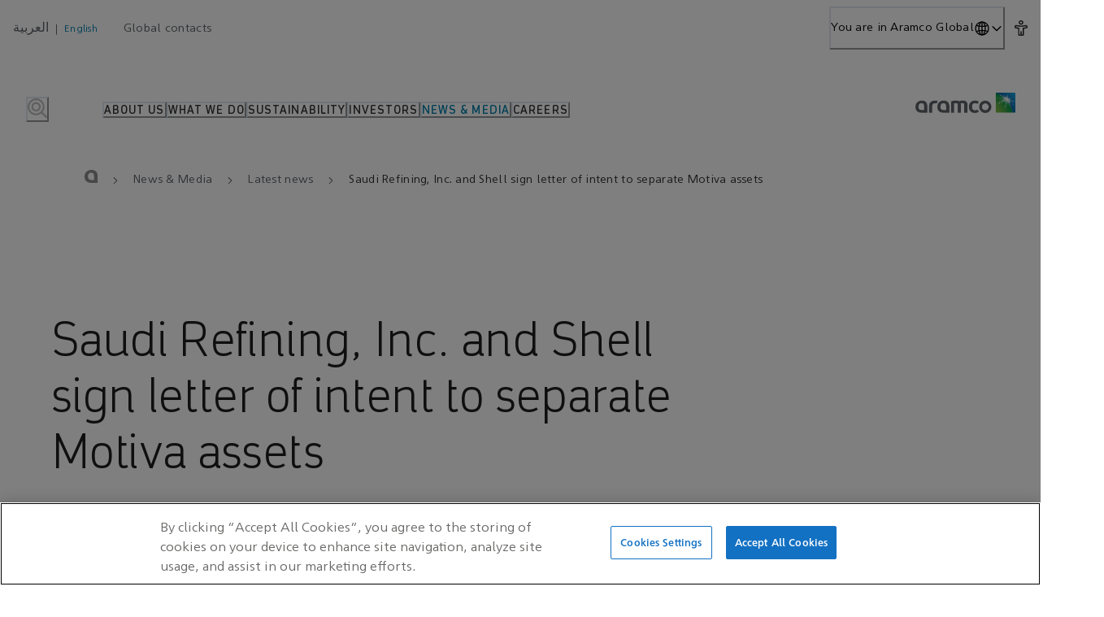

--- FILE ---
content_type: text/html; charset=utf-8
request_url: https://www.aramco.com/en/news-media/news/2016/motiva
body_size: 209227
content:
<!DOCTYPE html>
<html dir="ltr" dataEditmode="" lang="en">

<head><script>window.loadedModules = ["AramcoCom_Header","Legacy_FullGridNoMargin","Legacy_C33NewsHeader","Search_RelatedTags","Legacy_NewsHeader","Legacy_BodyContent","Content_RichText","Article_LatestArticlesCardList","Navigation_FooterNavigation"]</script><title data-rh="true"> Saudi Refining, Inc. and Shell sign letter of intent to separate Motiva assets  | Aramco</title><meta data-rh="true" name="description" content="Saudi Arabian Oil Company (“Saudi Aramco”)  and Royal Dutch Shell plc (“Shell”), announce today they have signed a non-binding Letter of Intent to divide the assets of Motiva Enterprises LLC."/><meta data-rh="true" property="og:url" content="https://www.aramco.com/en/news-media/news/2016/motiva"/><meta data-rh="true" property="og:type" content="website"/><meta data-rh="true" property="og:title" content=" Saudi Refining, Inc. and Shell sign letter of intent to separate Motiva assets"/><meta data-rh="true" property="og:description" content="Saudi Arabian Oil Company (“Saudi Aramco”)  and Royal Dutch Shell plc (“Shell”), announce today they have signed a non-binding Letter of Intent to divide the assets of Motiva Enterprises LLC."/><meta data-rh="true" name="twitter:title" content=" Saudi Refining, Inc. and Shell sign letter of intent to separate Motiva assets"/><meta data-rh="true" name="twitter:description" content="Saudi Arabian Oil Company (“Saudi Aramco”)  and Royal Dutch Shell plc (“Shell”), announce today they have signed a non-binding Letter of Intent to divide the assets of Motiva Enterprises LLC."/><meta data-rh="true" name="twitter:card" content="summary_large_image"/><meta data-rh="true" name="application-name" content="Saudi Aramco"/><meta data-rh="true" name="msapplication-TileColor" content="#FFFFFF"/><meta data-rh="true" name="msapplication-TileImage" content="/dist/client/favicon/mstile-144x144.png"/><meta data-rh="true" name="msapplication-square70x70logo" content="/dist/client/favicon/mstile-70x70.png"/><meta data-rh="true" name="msapplication-square150x150logo" content="/dist/client/favicon/mstile-150x150.png"/><meta data-rh="true" name="msapplication-wide310x150logo" content="/dist/client/favicon/mstile-310x150.png"/><meta data-rh="true" name="msapplication-square310x310logo" content="/dist/client/favicon/mstile-310x310.png"/><link data-rh="true" rel="canonical" href="https://www.aramco.com/en/news-media/news/2016/motiva"/><link data-rh="true" rel="alternate" href="https://www.aramco.com/ar/news-media/news/2016/motiva" hreflang="ar"/><link data-rh="true" rel="alternate" href="https://www.aramco.com/en/news-media/news/2016/motiva" hreflang="en"/><link data-rh="true" rel="alternate" href="https://www.aramco.com/en/news-media/news/2016/motiva" hreflang="x-default"/><link data-rh="true" rel="apple-touch-icon-precomposed" sizes="57x57" href="/dist/client/favicon/apple-touch-icon-57x57.png"/><link data-rh="true" rel="apple-touch-icon-precomposed" sizes="114x114" href="/dist/client/favicon/apple-touch-icon-114x114.png"/><link data-rh="true" rel="apple-touch-icon-precomposed" sizes="72x72" href="/dist/client/favicon/apple-touch-icon-72x72.png"/><link data-rh="true" rel="apple-touch-icon-precomposed" sizes="144x144" href="/dist/client/favicon/apple-touch-icon-144x144.png"/><link data-rh="true" rel="apple-touch-icon-precomposed" sizes="60x60" href="/dist/client/favicon/apple-touch-icon-60x60.png"/><link data-rh="true" rel="apple-touch-icon-precomposed" sizes="120x120" href="/dist/client/favicon/apple-touch-icon-120x120.png"/><link data-rh="true" rel="apple-touch-icon-precomposed" sizes="76x76" href="/dist/client/favicon/apple-touch-icon-76x76.png"/><link data-rh="true" rel="apple-touch-icon-precomposed" sizes="152x152" href="/dist/client/favicon/apple-touch-icon-152x152.png"/><link data-rh="true" rel="icon" type="image/png" href="/dist/client/favicon/favicon-196x196.png"/><link data-rh="true" rel="icon" type="image/png" href="/dist/client/favicon/favicon-96x96.png"/><link data-rh="true" rel="icon" type="image/png" href="/dist/client/favicon/favicon-32x32.png"/><link data-rh="true" rel="icon" type="image/png" href="/dist/client/favicon/favicon-16x16.png"/><link data-rh="true" rel="icon" type="image/png" href="/dist/client/favicon/favicon-128.png"/><script data-rh="true" >window.dataLayer = window.dataLayer || [];</script><script data-rh="true" >function gtag(){ dataLayer.push(arguments); } gtag('consent', 'default', { 'ad_storage': 'denied', 'ad_user_data': 'denied', 'ad_personalization': 'denied', 'analytics_storage': 'denied', functionality_storage: 'granted', 'wait_for_update': 500 }); gtag('set', 'ads_data_redaction', true);</script><script data-rh="true" >(function(w,d,s,l,i){w[l]=w[l]||[];w[l].push({'gtm.start':
	new Date().getTime(),event:'gtm.js'});var f=d.getElementsByTagName(s)[0],
	j=d.createElement(s),dl=l!='dataLayer'?'&l='+l:'';j.async=true;j.src=
	'https://www.googletagmanager.com/gtm.js?id='+i+dl;f.parentNode.insertBefore(j,f);
	})(window,document,'script','dataLayer','GTM-PQ97PVQ');</script><script data-rh="true" src="https://cdn.cookielaw.org/scripttemplates/otSDKStub.js" type="text/javascript" data-domain-script="def33bd6-a70a-46dc-82d6-1b9b2b31a19c" data-document-language="true" async="true"></script><script data-rh="true" type="application/ld+json">{"@context":"https://schema.org","@type":"WebPage","@id":"https://www.aramco.com/en/news-media/news/2016/motiva#WebPage","url":"https://www.aramco.com/en/news-media/news/2016/motiva","name":" Saudi Refining, Inc. and Shell sign letter of intent to separate Motiva assets","description":"Article","breadcrumb":{"@type":"BreadcrumbList","itemListElement":[{"@type":"ListItem","position":1,"item":{"name":"News & Media","@id":"https://www.aramco.com/en/news-media"}},{"@type":"ListItem","position":2,"item":{"name":"Latest news","@id":"https://www.aramco.com/en/news-media/news"}},{"@type":"ListItem","position":3,"item":{"name":" Saudi Refining, Inc. and Shell sign letter of intent to separate Motiva assets","@id":"https://www.aramco.com/en/news-media/news/2016/motiva"}}]},"mainEntity":{"@type":"Article","@id":"https://www.aramco.com/en/news-media/news/2016/motiva#Article","headline":" Saudi Refining, Inc. and Shell sign letter of intent to separate Motiva assets","articleBody":"Saudi Arabian Oil Company (“Saudi Aramco”)  and Royal Dutch Shell plc (“Shell”), announce today they have signed a non-binding Letter of Intent to divide the assets of Motiva Enterprises LLC.","image":[""],"datePublished":"2016-03-16T07:36:00Z","about":[]},"isPartOf":{"@type":"Website","@id":"https://www.aramco.com#Website","name":"Aramco","url":"https://www.aramco.com","publisher":{"@type":"Corporation","@id":"https://www.aramco.com#Corporation"}}}</script>
<!--
<PageMap>
<DataObject type="document">
<Attribute name="title"> Saudi Refining, Inc. and Shell sign letter of intent to separate Motiva assets</Attribute>
<Attribute name="pagetype">News</Attribute>
<Attribute name="section">News</Attribute>
</DataObject>
<DataObject type="thumbnails">
<Attribute name="smallimageurl"></Attribute>
<Attribute name="largeimageurl"></Attribute>
</DataObject>
<DataObject type="tagids">
</DataObject>
<DataObject type="tags">
</DataObject>
<DataObject type="displaytags">
</DataObject>
</PageMap>
-->

  <meta charset="UTF-8" />
  <meta name="viewport" content="width=device-width, initial-scale=1.0" />
  <script type="module" crossorigin src="/dist/client/assets/index-BkVQkIZO.js"></script>
  <link rel="modulepreload" crossorigin href="/dist/client/assets/vendor-Dt45O0WP.js">
  <link rel="modulepreload" crossorigin href="/dist/client/assets/common-D3F6CGc_.js">
</head>

<body ><noscript data-rh="true" ><iframe src="https://www.googletagmanager.com/ns.html?id=GTM-PQ97PVQ" height="0" width="0" style="display:none;visibility:hidden"></iframe></noscript>
  <div id="root" data-site-name="aramcocom"><link rel="preload" as="image" href="/-/jssmedia/project/aramcocom/aramco-logo.png"/><link rel="preload" as="image" href="/-/jssmedia/news/2025/samref-venture-framework-agreement-signing.jpg?cx=0.5&amp;cy=0.5&amp;mw=10" imageSizes="(min-width: 992px) 427px, 315px"/><style data-emotion="css-global 7vhf0a">:host,:root,[data-theme]{--chakra-ring-inset:var(--chakra-empty,/*!*/ /*!*/);--chakra-ring-offset-width:0px;--chakra-ring-offset-color:#fff;--chakra-ring-color:rgba(66, 153, 225, 0.6);--chakra-ring-offset-shadow:0 0 #0000;--chakra-ring-shadow:0 0 #0000;--chakra-space-x-reverse:0;--chakra-space-y-reverse:0;--chakra-colors-transparent:transparent;--chakra-colors-current:currentColor;--chakra-colors-black:#000000;--chakra-colors-white:#FFFFFF;--chakra-colors-whiteAlpha-50:rgba(255, 255, 255, 0.04);--chakra-colors-whiteAlpha-100:rgba(255, 255, 255, 0.06);--chakra-colors-whiteAlpha-200:rgba(255, 255, 255, 0.08);--chakra-colors-whiteAlpha-300:rgba(255, 255, 255, 0.16);--chakra-colors-whiteAlpha-400:rgba(255, 255, 255, 0.24);--chakra-colors-whiteAlpha-500:rgba(255, 255, 255, 0.36);--chakra-colors-whiteAlpha-600:rgba(255, 255, 255, 0.48);--chakra-colors-whiteAlpha-700:rgba(255, 255, 255, 0.64);--chakra-colors-whiteAlpha-800:rgba(255, 255, 255, 0.80);--chakra-colors-whiteAlpha-900:rgba(255, 255, 255, 0.92);--chakra-colors-blackAlpha-50:rgba(0, 0, 0, 0.04);--chakra-colors-blackAlpha-100:rgba(0, 0, 0, 0.06);--chakra-colors-blackAlpha-200:rgba(0, 0, 0, 0.08);--chakra-colors-blackAlpha-300:rgba(0, 0, 0, 0.16);--chakra-colors-blackAlpha-400:rgba(0, 0, 0, 0.24);--chakra-colors-blackAlpha-500:rgba(0, 0, 0, 0.36);--chakra-colors-blackAlpha-600:rgba(0, 0, 0, 0.48);--chakra-colors-blackAlpha-700:rgba(0, 0, 0, 0.64);--chakra-colors-blackAlpha-800:rgba(0, 0, 0, 0.80);--chakra-colors-blackAlpha-900:rgba(0, 0, 0, 0.92);--chakra-colors-gray-50:#F7FAFC;--chakra-colors-gray-100:#EDF2F7;--chakra-colors-gray-200:#E2E8F0;--chakra-colors-gray-300:#CBD5E0;--chakra-colors-gray-400:#A0AEC0;--chakra-colors-gray-500:#718096;--chakra-colors-gray-600:#4A5568;--chakra-colors-gray-700:#2D3748;--chakra-colors-gray-800:#1A202C;--chakra-colors-gray-900:#171923;--chakra-colors-red-50:#FFF5F5;--chakra-colors-red-100:#FED7D7;--chakra-colors-red-200:#FEB2B2;--chakra-colors-red-300:#FC8181;--chakra-colors-red-400:#F56565;--chakra-colors-red-500:#E53E3E;--chakra-colors-red-600:#C53030;--chakra-colors-red-700:#9B2C2C;--chakra-colors-red-800:#822727;--chakra-colors-red-900:#63171B;--chakra-colors-orange-50:#FFFAF0;--chakra-colors-orange-100:#FEEBC8;--chakra-colors-orange-200:#FBD38D;--chakra-colors-orange-300:#F6AD55;--chakra-colors-orange-400:#ED8936;--chakra-colors-orange-500:#DD6B20;--chakra-colors-orange-600:#C05621;--chakra-colors-orange-700:#9C4221;--chakra-colors-orange-800:#7B341E;--chakra-colors-orange-900:#652B19;--chakra-colors-yellow-50:#FFFFF0;--chakra-colors-yellow-100:#FEFCBF;--chakra-colors-yellow-200:#FAF089;--chakra-colors-yellow-300:#F6E05E;--chakra-colors-yellow-400:#ECC94B;--chakra-colors-yellow-500:#D69E2E;--chakra-colors-yellow-600:#B7791F;--chakra-colors-yellow-700:#975A16;--chakra-colors-yellow-800:#744210;--chakra-colors-yellow-900:#5F370E;--chakra-colors-green-50:#F0FFF4;--chakra-colors-green-100:#C6F6D5;--chakra-colors-green-200:#9AE6B4;--chakra-colors-green-300:#68D391;--chakra-colors-green-400:#48BB78;--chakra-colors-green-500:#38A169;--chakra-colors-green-600:#2F855A;--chakra-colors-green-700:#276749;--chakra-colors-green-800:#22543D;--chakra-colors-green-900:#1C4532;--chakra-colors-teal-50:#E6FFFA;--chakra-colors-teal-100:#B2F5EA;--chakra-colors-teal-200:#81E6D9;--chakra-colors-teal-300:#4FD1C5;--chakra-colors-teal-400:#38B2AC;--chakra-colors-teal-500:#319795;--chakra-colors-teal-600:#2C7A7B;--chakra-colors-teal-700:#285E61;--chakra-colors-teal-800:#234E52;--chakra-colors-teal-900:#1D4044;--chakra-colors-blue-50:#ebf8ff;--chakra-colors-blue-100:#bee3f8;--chakra-colors-blue-200:#90cdf4;--chakra-colors-blue-300:#63b3ed;--chakra-colors-blue-400:#4299e1;--chakra-colors-blue-500:#3182ce;--chakra-colors-blue-600:#2b6cb0;--chakra-colors-blue-700:#2c5282;--chakra-colors-blue-800:#2a4365;--chakra-colors-blue-900:#1A365D;--chakra-colors-cyan-50:#EDFDFD;--chakra-colors-cyan-100:#C4F1F9;--chakra-colors-cyan-200:#9DECF9;--chakra-colors-cyan-300:#76E4F7;--chakra-colors-cyan-400:#0BC5EA;--chakra-colors-cyan-500:#00B5D8;--chakra-colors-cyan-600:#00A3C4;--chakra-colors-cyan-700:#0987A0;--chakra-colors-cyan-800:#086F83;--chakra-colors-cyan-900:#065666;--chakra-colors-purple-50:#FAF5FF;--chakra-colors-purple-100:#E9D8FD;--chakra-colors-purple-200:#D6BCFA;--chakra-colors-purple-300:#B794F4;--chakra-colors-purple-400:#9F7AEA;--chakra-colors-purple-500:#805AD5;--chakra-colors-purple-600:#6B46C1;--chakra-colors-purple-700:#553C9A;--chakra-colors-purple-800:#44337A;--chakra-colors-purple-900:#322659;--chakra-colors-pink-50:#FFF5F7;--chakra-colors-pink-100:#FED7E2;--chakra-colors-pink-200:#FBB6CE;--chakra-colors-pink-300:#F687B3;--chakra-colors-pink-400:#ED64A6;--chakra-colors-pink-500:#D53F8C;--chakra-colors-pink-600:#B83280;--chakra-colors-pink-700:#97266D;--chakra-colors-pink-800:#702459;--chakra-colors-pink-900:#521B41;--chakra-colors-linkedin-50:#E8F4F9;--chakra-colors-linkedin-100:#CFEDFB;--chakra-colors-linkedin-200:#9BDAF3;--chakra-colors-linkedin-300:#68C7EC;--chakra-colors-linkedin-400:#34B3E4;--chakra-colors-linkedin-500:#00A0DC;--chakra-colors-linkedin-600:#008CC9;--chakra-colors-linkedin-700:#0077B5;--chakra-colors-linkedin-800:#005E93;--chakra-colors-linkedin-900:#004471;--chakra-colors-facebook-50:#E8F4F9;--chakra-colors-facebook-100:#D9DEE9;--chakra-colors-facebook-200:#B7C2DA;--chakra-colors-facebook-300:#6482C0;--chakra-colors-facebook-400:#4267B2;--chakra-colors-facebook-500:#385898;--chakra-colors-facebook-600:#314E89;--chakra-colors-facebook-700:#29487D;--chakra-colors-facebook-800:#223B67;--chakra-colors-facebook-900:#1E355B;--chakra-colors-messenger-50:#D0E6FF;--chakra-colors-messenger-100:#B9DAFF;--chakra-colors-messenger-200:#A2CDFF;--chakra-colors-messenger-300:#7AB8FF;--chakra-colors-messenger-400:#2E90FF;--chakra-colors-messenger-500:#0078FF;--chakra-colors-messenger-600:#0063D1;--chakra-colors-messenger-700:#0052AC;--chakra-colors-messenger-800:#003C7E;--chakra-colors-messenger-900:#002C5C;--chakra-colors-whatsapp-50:#dffeec;--chakra-colors-whatsapp-100:#b9f5d0;--chakra-colors-whatsapp-200:#90edb3;--chakra-colors-whatsapp-300:#65e495;--chakra-colors-whatsapp-400:#3cdd78;--chakra-colors-whatsapp-500:#22c35e;--chakra-colors-whatsapp-600:#179848;--chakra-colors-whatsapp-700:#0c6c33;--chakra-colors-whatsapp-800:#01421c;--chakra-colors-whatsapp-900:#001803;--chakra-colors-twitter-50:#E5F4FD;--chakra-colors-twitter-100:#C8E9FB;--chakra-colors-twitter-200:#A8DCFA;--chakra-colors-twitter-300:#83CDF7;--chakra-colors-twitter-400:#57BBF5;--chakra-colors-twitter-500:#1DA1F2;--chakra-colors-twitter-600:#1A94DA;--chakra-colors-twitter-700:#1681BF;--chakra-colors-twitter-800:#136B9E;--chakra-colors-twitter-900:#0D4D71;--chakra-colors-telegram-50:#E3F2F9;--chakra-colors-telegram-100:#C5E4F3;--chakra-colors-telegram-200:#A2D4EC;--chakra-colors-telegram-300:#7AC1E4;--chakra-colors-telegram-400:#47A9DA;--chakra-colors-telegram-500:#0088CC;--chakra-colors-telegram-600:#007AB8;--chakra-colors-telegram-700:#006BA1;--chakra-colors-telegram-800:#005885;--chakra-colors-telegram-900:#003F5E;--chakra-colors-primary-aramcoBlue:rgb(0, 163, 224);--chakra-colors-primary-aramcoGreen:#84BD00;--chakra-colors-primary-aramcoLinkBlue:rgb(0, 127, 173);--chakra-colors-primary-darkGreen:#00843D;--chakra-colors-primary-britishRacingGreen:#005851;--chakra-colors-primary-darkBlue:#0033A0;--chakra-colors-primary-darkGrey:#323232;--chakra-colors-primary-aramcoGrey:#5F6369;--chakra-colors-primary-brightGrey:#F2F2F2;--chakra-colors-primary-neutralGrey:#C0C0C0;--chakra-colors-primary-lightGrey:#DADADA;--chakra-colors-primary-text:#1F1F1F;--chakra-colors-primary-white:#fff;--chakra-colors-primary-black:#000;--chakra-colors-primary-nightGrey-100:#373737;--chakra-colors-primary-nightGrey-200:#313131;--chakra-colors-primary-nightGrey-300:#2D2D2D;--chakra-colors-primary-nightGrey-400:#2C2C2C;--chakra-colors-primary-nightGrey-500:#282828;--chakra-colors-primary-nightGrey-600:#1F1F1F;--chakra-colors-primary-nightGrey-900:#101010;--chakra-colors-secondary-teal100:rgb(38, 168, 171);--chakra-colors-secondary-teal70:rgba(38, 168, 171, .7);--chakra-colors-secondary-teal40:rgba(38, 168, 171, .4);--chakra-colors-secondary-purple100:rgb(100, 50, 120);--chakra-colors-secondary-purple70:rgba(100, 50, 120, .7);--chakra-colors-secondary-purple40:rgba(100, 50, 120, .4);--chakra-colors-secondary-yellow100:rgb(255, 200, 70);--chakra-colors-secondary-yellow70:rgba(255, 200, 70, .7);--chakra-colors-secondary-yellow40:rgba(255, 200, 70, .4);--chakra-colors-secondary-yellow00:rgba(255, 200, 70, 0);--chakra-colors-secondary-red100:rgb(240, 95, 65);--chakra-colors-secondary-red70:rgba(240, 95, 65, .7);--chakra-colors-secondary-red40:rgba(240, 95, 65, .4);--chakra-colors-overlay-darkGreyAlpha:rgba(50, 50, 50, .98);--chakra-colors-overlay-blackAlpha:rgba(0, 0, 0, .45);--chakra-colors-gradients-brand:linear-gradient(71.23deg, #84BD00 -12.86%, rgb(0, 163, 224) 66.56%);--chakra-colors-gradients-progress:linear-gradient(to left, rgb(0, 163, 224) 0%, rgb(0, 163, 224) 10%, #84BD00 90%, #84BD00 100%);--chakra-colors-gradients-breakingNews:linear-gradient(to left, rgb(255, 200, 70) 0%, rgb(255, 200, 70) 10%, rgba(255, 200, 70, 0) 63%, rgba(255, 200, 70, 0) 100%);--chakra-colors-gradients-horisontalTimeline:linear-gradient(234deg, rgba(0, 0, 0, 0.4) 15%, rgba(0, 0, 0, 0.85) 80%);--chakra-colors-gradients-imageQuoteMobile:linear-gradient(23.96deg, #050606 15.34%, rgba(0, 0, 0, 0) 84.56%),rgba(0, 0, 0, 0.7);--chakra-colors-gradients-imageQuoteDesktop:linear-gradient(360deg, #000000 0%, rgba(0, 0, 0, 0) 101.97%),rgba(0, 0, 0, 0.7);--chakra-colors-gradients-footer:linear-gradient(180deg, #323232 0%, #1F1F1F 100%);--chakra-colors-gradients-footerLight:linear-gradient(180deg, #FFF1D1 49.51%, #FFDB87 100%);--chakra-colors-gradients-footerDark:linear-gradient(180deg, #1F1F1F 35%, #000 100%);--chakra-colors-gradients-grey:linear-gradient(0deg, rgba(0, 0, 0, 0) 12.18%, rgba(58, 58, 58, 0.5) 109.74%);--chakra-colors-gradients-mobileNavigation:linear-gradient(180deg, var(--chakra-colors-primary-nightGrey-400) 0%, var(--chakra-colors-primary-nightGrey-900) 100%);--chakra-colors-gradients-hygieneGlobalContacts:linear-gradient(to left, rgba(255,255,255,0.1) 0%, transparent 50%);--chakra-colors-siteNavigation-lightTheme-gradient:linear-gradient(to left, rgba(95, 99, 105, 0.25) 0.07%, rgba(95, 99, 105, 0.25) 10.06%, rgba(95, 99, 105, 0.00) 63.02%, rgba(95, 99, 105, 0.00) 100%);--chakra-colors-siteNavigation-lightTheme-bg:rgba(95, 99, 105, 0.25);--chakra-colors-siteNavigation-lightTheme-color:primary.text;--chakra-colors-siteNavigation-darkTheme-gradient:linear-gradient(to left, rgba(50, 50, 50, .5) 0%, rgba(50, 50, 50, .5) 30%, rgba(50, 50, 50, 0) 100%);--chakra-colors-siteNavigation-darkTheme-bg:rgba(50, 50, 50, .5);--chakra-colors-siteNavigation-darkTheme-color:white;--chakra-colors-tags-aramcoBlue-500:var(--chakra-colors-primary-aramcoBlue);--chakra-colors-formElements-aramcoLinkBlue-500:var(--chakra-colors-primary-aramcoLinkBlue);--chakra-colors-aramcoBreadcrumb-lightTheme-linkColor:#5F6369;--chakra-colors-aramcoBreadcrumb-lightTheme-activeColor:rgb(0, 127, 173);--chakra-colors-aramcoBreadcrumb-lightTheme-aramcoA:rgba(31, 31, 31, .5);--chakra-colors-aramcoBreadcrumb-lightTheme-iconColor:rgba(31, 31, 31, .7);--chakra-colors-aramcoBreadcrumb-lightTheme-linkColorCurrentPage:#313131;--chakra-colors-aramcoBreadcrumb-darkTheme-linkColor:#fff;--chakra-colors-aramcoBreadcrumb-darkTheme-activeColor:rgb(0, 163, 224);--chakra-colors-aramcoBreadcrumb-darkTheme-aramcoA:#fff;--chakra-colors-aramcoBreadcrumb-darkTheme-iconColor:#fff;--chakra-colors-aramcoBreadcrumb-darkTheme-linkColorCurrentPage:#fff;--chakra-colors-progressBar-default:#dadada80;--chakra-colors-font-base:var(--chakra-colors-primary-text);--chakra-colors-card-white:white;--chakra-colors-card-green:var(--chakra-colors-primary-aramcoGreen);--chakra-colors-card-blue:var(--chakra-colors-primary-aramcoBlue);--chakra-colors-ribbon-bg:transparent;--chakra-colors-themeBackgroundColors-aramcoBlue:var(--chakra-colors-primary-aramcoBlue);--chakra-colors-themeBackgroundColors-aramcoGrey:var(--chakra-colors-primary-aramcoGrey);--chakra-colors-themeBackgroundColors-brightGrey:var(--chakra-colors-primary-brightGrey);--chakra-colors-themeBackgroundColors-darkGrey:var(--chakra-colors-primary-darkGrey);--chakra-colors-themeBackgroundColors-darkGreyGradient:linear-gradient(180deg, var(--chakra-colors-primary-darkGrey) 0%, var(--chakra-colors-primary-text) 100%);--chakra-colors-themeBackgroundColors-coldGreen:#E0E7E6;--chakra-colors-themeBackgroundColors-britishRacingGreen:var(--chakra-colors-primary-britishRacingGreen);--chakra-colors-themeBackgroundColors-darkGreen:var(--chakra-colors-primary-darkGreen);--chakra-colors-themeBackgroundColors-darkBlue:var(--chakra-colors-primary-darkBlue);--chakra-colors-elementsBackgroundColors-light:#FFF1D1;--chakra-colors-elementsBackgroundColors-dark:#1F1F1F;--chakra-colors-elementsBackgroundColors-footerDarkSand:#FFDB87;--chakra-colors-navigationColors-lightBg:rgba(255, 255, 255, .95);--chakra-colors-navigationColors-lightBgTransparent:rgba(255, 255, 255, 0);--chakra-colors-navigationColors-darkBg:rgba(50, 50, 50, .95);--chakra-colors-navigationColors-darkBgTransparent:rgba(50, 50, 50, 0);--chakra-borders-none:0;--chakra-borders-1px:1px solid;--chakra-borders-2px:2px solid;--chakra-borders-4px:4px solid;--chakra-borders-8px:8px solid;--chakra-fonts-heading:'ManifaPro3',sans-serif;--chakra-fonts-body:'Ghawar',sans-serif;--chakra-fonts-mono:SFMono-Regular,Menlo,Monaco,Consolas,"Liberation Mono","Courier New",monospace;--chakra-fonts-overline:'Ghawar',sans-serif;--chakra-fontSizes-3xs:0.45rem;--chakra-fontSizes-2xs:.75rem;--chakra-fontSizes-xs:.875rem;--chakra-fontSizes-sm:1rem;--chakra-fontSizes-md:1.25rem;--chakra-fontSizes-lg:1.5rem;--chakra-fontSizes-xl:1.75rem;--chakra-fontSizes-2xl:1.9375rem;--chakra-fontSizes-3xl:2.5rem;--chakra-fontSizes-4xl:3.3125rem;--chakra-fontSizes-5xl:3.75rem;--chakra-fontSizes-6xl:4.3125rem;--chakra-fontSizes-7xl:4.5rem;--chakra-fontSizes-8xl:6rem;--chakra-fontSizes-9xl:8rem;--chakra-fontSizes-xxl:1.9375rem;--chakra-fontSizes-body:1.125rem;--chakra-fontWeights-hairline:100;--chakra-fontWeights-thin:200;--chakra-fontWeights-light:300;--chakra-fontWeights-normal:400;--chakra-fontWeights-medium:500;--chakra-fontWeights-semibold:600;--chakra-fontWeights-bold:700;--chakra-fontWeights-extrabold:800;--chakra-fontWeights-black:900;--chakra-letterSpacings-tighter:-0.05em;--chakra-letterSpacings-tight:-0.025em;--chakra-letterSpacings-normal:0;--chakra-letterSpacings-wide:.01em;--chakra-letterSpacings-wider:.02em;--chakra-letterSpacings-widest:.03em;--chakra-letterSpacings-superWide:.07em;--chakra-lineHeights-3:.75rem;--chakra-lineHeights-4:1rem;--chakra-lineHeights-5:1.25rem;--chakra-lineHeights-6:1.5rem;--chakra-lineHeights-7:1.75rem;--chakra-lineHeights-8:2rem;--chakra-lineHeights-9:2.25rem;--chakra-lineHeights-10:2.5rem;--chakra-lineHeights-normal:normal;--chakra-lineHeights-none:1;--chakra-lineHeights-shorter:1.25;--chakra-lineHeights-short:1.375;--chakra-lineHeights-base:1.5;--chakra-lineHeights-tall:1.625;--chakra-lineHeights-taller:2;--chakra-radii-none:0;--chakra-radii-sm:.5rem;--chakra-radii-base:0.25rem;--chakra-radii-md:.75rem;--chakra-radii-lg:1.125rem;--chakra-radii-xl:1.5rem;--chakra-radii-2xl:1rem;--chakra-radii-3xl:1.5rem;--chakra-radii-full:9999px;--chakra-radii-xs:.25rem;--chakra-radii-xxl:2rem;--chakra-space-1:0.25rem;--chakra-space-2:0.5rem;--chakra-space-3:0.75rem;--chakra-space-4:1rem;--chakra-space-5:1.25rem;--chakra-space-6:1.5rem;--chakra-space-7:1.75rem;--chakra-space-8:2rem;--chakra-space-9:2.25rem;--chakra-space-10:2.5rem;--chakra-space-12:3rem;--chakra-space-14:3.5rem;--chakra-space-16:4rem;--chakra-space-20:5rem;--chakra-space-24:6rem;--chakra-space-28:7rem;--chakra-space-32:8rem;--chakra-space-36:9rem;--chakra-space-40:10rem;--chakra-space-44:11rem;--chakra-space-48:12rem;--chakra-space-52:13rem;--chakra-space-56:14rem;--chakra-space-60:15rem;--chakra-space-64:16rem;--chakra-space-72:18rem;--chakra-space-80:20rem;--chakra-space-96:24rem;--chakra-space-px:1px;--chakra-space-0-5:0.125rem;--chakra-space-1-5:0.375rem;--chakra-space-2-5:0.625rem;--chakra-space-3-5:0.875rem;--chakra-space-gridGutter:2.125rem;--chakra-space-pageGutter:2rem;--chakra-shadows-xs:0 0 0 1px rgba(0, 0, 0, 0.05);--chakra-shadows-sm:0 1px 2px 0 rgba(0, 0, 0, 0.05);--chakra-shadows-base:0 1px 3px 0 rgba(0, 0, 0, 0.1),0 1px 2px 0 rgba(0, 0, 0, 0.06);--chakra-shadows-md:0 4px 6px -1px rgba(0, 0, 0, 0.1),0 2px 4px -1px rgba(0, 0, 0, 0.06);--chakra-shadows-lg:0 10px 15px -3px rgba(0, 0, 0, 0.1),0 4px 6px -2px rgba(0, 0, 0, 0.05);--chakra-shadows-xl:0 20px 25px -5px rgba(0, 0, 0, 0.1),0 10px 10px -5px rgba(0, 0, 0, 0.04);--chakra-shadows-2xl:0 25px 50px -12px rgba(0, 0, 0, 0.25);--chakra-shadows-outline:0 0 0 3px rgba(66, 153, 225, 0.6);--chakra-shadows-inner:inset 0 2px 4px 0 rgba(0,0,0,0.06);--chakra-shadows-none:none;--chakra-shadows-dark-lg:rgba(0, 0, 0, 0.1) 0px 0px 0px 1px,rgba(0, 0, 0, 0.2) 0px 5px 10px,rgba(0, 0, 0, 0.4) 0px 15px 40px;--chakra-sizes-1:0.25rem;--chakra-sizes-2:0.5rem;--chakra-sizes-3:0.75rem;--chakra-sizes-4:1rem;--chakra-sizes-5:1.25rem;--chakra-sizes-6:1.5rem;--chakra-sizes-7:1.75rem;--chakra-sizes-8:2rem;--chakra-sizes-9:2.25rem;--chakra-sizes-10:2.5rem;--chakra-sizes-12:3rem;--chakra-sizes-14:3.5rem;--chakra-sizes-16:4rem;--chakra-sizes-20:5rem;--chakra-sizes-24:6rem;--chakra-sizes-28:7rem;--chakra-sizes-32:8rem;--chakra-sizes-36:9rem;--chakra-sizes-40:10rem;--chakra-sizes-44:11rem;--chakra-sizes-48:12rem;--chakra-sizes-52:13rem;--chakra-sizes-56:14rem;--chakra-sizes-60:15rem;--chakra-sizes-64:16rem;--chakra-sizes-72:18rem;--chakra-sizes-80:20rem;--chakra-sizes-96:24rem;--chakra-sizes-482:30.125rem;--chakra-sizes-582:36.375rem;--chakra-sizes-782:48.875rem;--chakra-sizes-px:1px;--chakra-sizes-0-5:0.125rem;--chakra-sizes-1-5:0.375rem;--chakra-sizes-2-5:0.625rem;--chakra-sizes-3-5:0.875rem;--chakra-sizes-max:max-content;--chakra-sizes-min:min-content;--chakra-sizes-full:100%;--chakra-sizes-3xs:14rem;--chakra-sizes-2xs:16rem;--chakra-sizes-xs:20rem;--chakra-sizes-sm:24rem;--chakra-sizes-md:28rem;--chakra-sizes-lg:32rem;--chakra-sizes-xl:36rem;--chakra-sizes-2xl:42rem;--chakra-sizes-3xl:48rem;--chakra-sizes-4xl:56rem;--chakra-sizes-5xl:64rem;--chakra-sizes-6xl:72rem;--chakra-sizes-7xl:80rem;--chakra-sizes-8xl:90rem;--chakra-sizes-prose:60ch;--chakra-sizes-container-sm:640px;--chakra-sizes-container-md:768px;--chakra-sizes-container-lg:1024px;--chakra-sizes-container-xl:1280px;--chakra-sizes-contentWrapperWidthMD:74rem;--chakra-sizes-contentWrapperWidthLG:80rem;--chakra-sizes-contentWrapperWidthXL:90rem;--chakra-sizes-contentWrapperWidth2XL:102rem;--chakra-sizes-modulePY__SM:3.5rem;--chakra-sizes-modulePY__MD:4.5rem;--chakra-sizes-modulePY__XL:6rem;--chakra-sizes-gridGutter:2.125rem;--chakra-sizes-pageMarginSM:1.5rem;--chakra-sizes-pageGutter:2rem;--chakra-sizes-headerScrollBarHeight:.1875rem;--chakra-sizes-headerHeightBase:5rem;--chakra-sizes-headerHeightLG:8.375rem;--chakra-sizes-headerHeightXL:10.4rem;--chakra-sizes-breadCrumbHeight:2.5rem;--chakra-sizes-cardWidthMobile:19.6rem;--chakra-sizes-cardWidth:16rem;--chakra-sizes-suitCaseWidth:17.5rem;--chakra-sizes-navigationTopSpacing:6.125rem;--chakra-sizes-icons-sm:12px;--chakra-sizes-icons-md:16px;--chakra-sizes-icons-lg:24px;--chakra-sizes-icons-xl:30px;--chakra-zIndices-hide:-1;--chakra-zIndices-auto:auto;--chakra-zIndices-base:0;--chakra-zIndices-docked:10;--chakra-zIndices-dropdown:1000;--chakra-zIndices-sticky:1100;--chakra-zIndices-banner:1200;--chakra-zIndices-overlay:1300;--chakra-zIndices-modal:1400;--chakra-zIndices-popover:1500;--chakra-zIndices-skipLink:1600;--chakra-zIndices-toast:1700;--chakra-zIndices-tooltip:1800;--chakra-transition-property-common:background-color,border-color,color,fill,stroke,opacity,box-shadow,transform;--chakra-transition-property-colors:background-color,border-color,color,fill,stroke;--chakra-transition-property-dimensions:width,height;--chakra-transition-property-position:left,right,top,bottom;--chakra-transition-property-background:background-color,background-image,background-position;--chakra-transition-easing-ease-in:cubic-bezier(0.4, 0, 1, 1);--chakra-transition-easing-ease-out:cubic-bezier(0, 0, 0.2, 1);--chakra-transition-easing-ease-in-out:cubic-bezier(0.4, 0, 0.2, 1);--chakra-transition-easing-aramcoCubic:cubic-bezier(.35,1,.45,1);--chakra-transition-duration-ultra-fast:50ms;--chakra-transition-duration-faster:100ms;--chakra-transition-duration-fast:150ms;--chakra-transition-duration-normal:200ms;--chakra-transition-duration-slow:300ms;--chakra-transition-duration-slower:400ms;--chakra-transition-duration-ultra-slow:500ms;--chakra-blur-none:0;--chakra-blur-sm:4px;--chakra-blur-base:8px;--chakra-blur-md:12px;--chakra-blur-lg:16px;--chakra-blur-xl:24px;--chakra-blur-2xl:40px;--chakra-blur-3xl:64px;--chakra-breakpoints-base:0em;--chakra-breakpoints-sm:30rem;--chakra-breakpoints-md:48rem;--chakra-breakpoints-lg:62rem;--chakra-breakpoints-xl:90rem;--chakra-breakpoints-2xl:120rem;}.chakra-ui-light :host:not([data-theme]),.chakra-ui-light :root:not([data-theme]),.chakra-ui-light [data-theme]:not([data-theme]),[data-theme=light] :host:not([data-theme]),[data-theme=light] :root:not([data-theme]),[data-theme=light] [data-theme]:not([data-theme]),:host[data-theme=light],:root[data-theme=light],[data-theme][data-theme=light]{--chakra-colors-chakra-body-text:var(--chakra-colors-gray-800);--chakra-colors-chakra-body-bg:var(--chakra-colors-white);--chakra-colors-chakra-border-color:var(--chakra-colors-gray-200);--chakra-colors-chakra-inverse-text:var(--chakra-colors-white);--chakra-colors-chakra-subtle-bg:var(--chakra-colors-gray-100);--chakra-colors-chakra-subtle-text:var(--chakra-colors-gray-600);--chakra-colors-chakra-placeholder-color:var(--chakra-colors-gray-500);}.chakra-ui-dark :host:not([data-theme]),.chakra-ui-dark :root:not([data-theme]),.chakra-ui-dark [data-theme]:not([data-theme]),[data-theme=dark] :host:not([data-theme]),[data-theme=dark] :root:not([data-theme]),[data-theme=dark] [data-theme]:not([data-theme]),:host[data-theme=dark],:root[data-theme=dark],[data-theme][data-theme=dark]{--chakra-colors-chakra-body-text:var(--chakra-colors-whiteAlpha-900);--chakra-colors-chakra-body-bg:var(--chakra-colors-gray-800);--chakra-colors-chakra-border-color:var(--chakra-colors-whiteAlpha-300);--chakra-colors-chakra-inverse-text:var(--chakra-colors-gray-800);--chakra-colors-chakra-subtle-bg:var(--chakra-colors-gray-700);--chakra-colors-chakra-subtle-text:var(--chakra-colors-gray-400);--chakra-colors-chakra-placeholder-color:var(--chakra-colors-whiteAlpha-400);}</style><style data-emotion="css-global fubdgu">html{line-height:1.5;-webkit-text-size-adjust:100%;font-family:system-ui,sans-serif;-webkit-font-smoothing:antialiased;text-rendering:optimizeLegibility;-moz-osx-font-smoothing:grayscale;touch-action:manipulation;}body{position:relative;min-height:100%;margin:0;font-feature-settings:"kern";}:where(*, *::before, *::after){border-width:0;border-style:solid;box-sizing:border-box;word-wrap:break-word;}main{display:block;}hr{border-top-width:1px;box-sizing:content-box;height:0;overflow:visible;}:where(pre, code, kbd,samp){font-family:SFMono-Regular,Menlo,Monaco,Consolas,monospace;font-size:1em;}a{background-color:transparent;color:inherit;-webkit-text-decoration:inherit;text-decoration:inherit;}abbr[title]{border-bottom:none;-webkit-text-decoration:underline;text-decoration:underline;-webkit-text-decoration:underline dotted;-webkit-text-decoration:underline dotted;text-decoration:underline dotted;}:where(b, strong){font-weight:bold;}small{font-size:80%;}:where(sub,sup){font-size:75%;line-height:0;position:relative;vertical-align:baseline;}sub{bottom:-0.25em;}sup{top:-0.5em;}img{border-style:none;}:where(button, input, optgroup, select, textarea){font-family:inherit;font-size:100%;line-height:1.15;margin:0;}:where(button, input){overflow:visible;}:where(button, select){text-transform:none;}:where(
          button::-moz-focus-inner,
          [type="button"]::-moz-focus-inner,
          [type="reset"]::-moz-focus-inner,
          [type="submit"]::-moz-focus-inner
        ){border-style:none;padding:0;}fieldset{padding:0.35em 0.75em 0.625em;}legend{box-sizing:border-box;color:inherit;display:table;max-width:100%;padding:0;white-space:normal;}progress{vertical-align:baseline;}textarea{overflow:auto;}:where([type="checkbox"], [type="radio"]){box-sizing:border-box;padding:0;}input[type="number"]::-webkit-inner-spin-button,input[type="number"]::-webkit-outer-spin-button{-webkit-appearance:none!important;}input[type="number"]{-moz-appearance:textfield;}input[type="search"]{-webkit-appearance:textfield;outline-offset:-2px;}input[type="search"]::-webkit-search-decoration{-webkit-appearance:none!important;}::-webkit-file-upload-button{-webkit-appearance:button;font:inherit;}details{display:block;}summary{display:-webkit-box;display:-webkit-list-item;display:-ms-list-itembox;display:list-item;}template{display:none;}[hidden]{display:none!important;}:where(
          blockquote,
          dl,
          dd,
          h1,
          h2,
          h3,
          h4,
          h5,
          h6,
          hr,
          figure,
          p,
          pre
        ){margin:0;}button{background:transparent;padding:0;}fieldset{margin:0;padding:0;}:where(ol, ul){margin:0;padding:0;}textarea{resize:vertical;}:where(button, [role="button"]){cursor:pointer;}button::-moz-focus-inner{border:0!important;}table{border-collapse:collapse;}:where(h1, h2, h3, h4, h5, h6){font-size:inherit;font-weight:inherit;}:where(button, input, optgroup, select, textarea){padding:0;line-height:inherit;color:inherit;}:where(img, svg, video, canvas, audio, iframe, embed, object){display:block;}:where(img, video){max-width:100%;height:auto;}[data-js-focus-visible] :focus:not([data-focus-visible-added]):not(
          [data-focus-visible-disabled]
        ){outline:none;box-shadow:none;}select::-ms-expand{display:none;}:root,:host{--chakra-vh:100vh;}@supports (height: -webkit-fill-available){:root,:host{--chakra-vh:-webkit-fill-available;}}@supports (height: -moz-fill-available){:root,:host{--chakra-vh:-moz-fill-available;}}@supports (height: 100dvh){:root,:host{--chakra-vh:100dvh;}}</style><style data-emotion="css-global 6i9zai">body{font-family:var(--chakra-fonts-body);color:var(--chakra-colors-font-base);background:var(--chakra-colors-primary-white);transition-property:background-color;transition-duration:var(--chakra-transition-duration-normal);line-height:var(--chakra-lineHeights-base);}body button:focus-visible,body a:focus-visible{outline-style:solid;outline-width:1px;outline-color:var(--chakra-colors-primary-aramcoBlue);outline-offset:-1px;}*::-webkit-input-placeholder{color:var(--chakra-colors-chakra-placeholder-color);}*::-moz-placeholder{color:var(--chakra-colors-chakra-placeholder-color);}*:-ms-input-placeholder{color:var(--chakra-colors-chakra-placeholder-color);}*::placeholder{color:var(--chakra-colors-chakra-placeholder-color);}*,*::before,::after{border-color:var(--chakra-colors-chakra-border-color);}@-webkit-keyframes hoverIn{from{-webkit-transform:translateX(-105%);-moz-transform:translateX(-105%);-ms-transform:translateX(-105%);transform:translateX(-105%);}to{-webkit-transform:translateX(0%);-moz-transform:translateX(0%);-ms-transform:translateX(0%);transform:translateX(0%);}}@keyframes hoverIn{from{-webkit-transform:translateX(-105%);-moz-transform:translateX(-105%);-ms-transform:translateX(-105%);transform:translateX(-105%);}to{-webkit-transform:translateX(0%);-moz-transform:translateX(0%);-ms-transform:translateX(0%);transform:translateX(0%);}}@-webkit-keyframes hoverOut{from{-webkit-transform:translateX(0);-moz-transform:translateX(0);-ms-transform:translateX(0);transform:translateX(0);}to{-webkit-transform:translateX(105%);-moz-transform:translateX(105%);-ms-transform:translateX(105%);transform:translateX(105%);}}@keyframes hoverOut{from{-webkit-transform:translateX(0);-moz-transform:translateX(0);-ms-transform:translateX(0);transform:translateX(0);}to{-webkit-transform:translateX(105%);-moz-transform:translateX(105%);-ms-transform:translateX(105%);transform:translateX(105%);}}@-webkit-keyframes skeleton{from{border-color:var(--chakra-colors-primary-brightGrey);background:var(--chakra-colors-primary-brightGrey);}to{border-color:var(--chakra-colors-primary-neutralGrey);background:var(--chakra-colors-primary-neutralGrey);}}@keyframes skeleton{from{border-color:var(--chakra-colors-primary-brightGrey);background:var(--chakra-colors-primary-brightGrey);}to{border-color:var(--chakra-colors-primary-neutralGrey);background:var(--chakra-colors-primary-neutralGrey);}}html{scroll-behavior:smooth;scroll-padding-top:100px;}html [data-site-name='aramcokorea'] .hero__headline h1{line-height:1.2!important;}html [data-site-name='aramcokorea'] .slide__headline h2{line-height:1.2!important;}.splide__spinner{display:none!important;}@-webkit-keyframes splide-loading{from{-webkit-transform:rotate(0);-moz-transform:rotate(0);-ms-transform:rotate(0);transform:rotate(0);}to{-webkit-transform:rotate(1turn);-moz-transform:rotate(1turn);-ms-transform:rotate(1turn);transform:rotate(1turn);}}@keyframes splide-loading{from{-webkit-transform:rotate(0);-moz-transform:rotate(0);-ms-transform:rotate(0);transform:rotate(0);}to{-webkit-transform:rotate(1turn);-moz-transform:rotate(1turn);-ms-transform:rotate(1turn);transform:rotate(1turn);}}.splide__track--draggable{-webkit-touch-callout:none;-webkit-user-select:none;-moz-user-select:none;-ms-user-select:none;user-select:none;}.splide__track--fade>.splide__list>.splide__slide{margin:0!important;opacity:0;z-index:0;}.splide__track--fade>.splide__list>.splide__slide.is-active{opacity:1;z-index:1;}.splide--rtl{direction:rtl;}.splide__track--ttb>.splide__list{display:block;}.splide__container{box-sizing:border-box;position:relative;}.splide__list{-webkit-backface-visibility:hidden;backface-visibility:hidden;display:-webkit-box;display:-webkit-flex;display:-ms-flexbox;display:flex;height:100%;margin:0!important;padding:0!important;}.splide.is-initialized:not(.is-active) .splide__list{display:block;}.splide__pagination{-webkit-align-items:center;-webkit-box-align:center;-ms-flex-align:center;align-items:center;display:-webkit-box;display:-webkit-flex;display:-ms-flexbox;display:flex;-webkit-box-flex-wrap:wrap;-webkit-flex-wrap:wrap;-ms-flex-wrap:wrap;flex-wrap:wrap;-webkit-box-pack:center;-ms-flex-pack:center;-webkit-justify-content:center;justify-content:center;margin:0px;pointer-events:none;}.splide__pagination li{display:inline-block;line-height:1;list-style-type:none;margin:0px;pointer-events:auto;}.splide:not(.is-overflow) .splide__pagination{display:none;}.splide__progress__bar{width:0%;}.splide{position:relative;visibility:hidden;}.splide.is-initialized,.splide.is-rendered{visibility:visible;}.splide__slide{-webkit-backface-visibility:hidden;backface-visibility:hidden;box-sizing:border-box;-webkit-flex-shrink:0;-ms-flex-negative:0;flex-shrink:0;list-style-type:none!important;margin:0px;position:relative;}.splide__slide img{vertical-align:bottom;}.splide__sr{clip:rect(0 0 0 0);border:0;height:1px;margin:-1px;overflow:hidden;padding:0px;position:absolute;width:1px;}.splide__toggle.is-active .splide__toggle__play,.splide__toggle__pause{display:none;}.splide__toggle.is-active .splide__toggle__pause{display:inline;}.splide__track{overflow:hidden;position:relative;z-index:0;}.splide__track li{cursor:pointer;}div.rte-table{overflow-x:auto;}div.rte-table tbody tr:nth-of-type(odd){background:var(--chakra-colors-primary-brightGrey);}div.rte-table td,div.rte-table th{padding:1rem;min-width:100%;}@media screen and (min-width: 62rem){div.rte-table td,div.rte-table th{min-width:12rem;}}div.rte-table th{text-align:left;font-weight:500;}div.rte-table table{border:0;width:100%;}div.rte-table table thead{border:var(--chakra-borders-none);clip:rect(0 0 0 0);height:1px;margin:-1px;overflow:hidden;padding:0px;position:absolute;width:1px;}@media screen and (min-width: 62rem){div.rte-table table thead{clip:auto;height:auto;margin:auto;position:static;width:auto;}}div.rte-table table tr{display:block;margin-bottom:2rem;}@media screen and (min-width: 62rem){div.rte-table table tr{display:table-row;margin-bottom:0px;}}div.rte-table table td{border-bottom:1px solid;border-color:var(--chakra-colors-primary-neutralGrey);display:-webkit-box;display:-webkit-flex;display:-ms-flexbox;display:flex;-webkit-box-pack:justify;-webkit-justify-content:space-between;justify-content:space-between;text-align:right;margin-bottom:0px;}@media screen and (min-width: 62rem){div.rte-table table td{border-bottom:var(--chakra-borders-none);display:table-cell;text-align:left;}}div.rte-table table td::before{content:attr(data-label);-webkit-padding-end:2rem;padding-inline-end:2rem;max-width:30%;min-width:30%;text-align:left;font-weight:500;}@media screen and (min-width: 62rem){div.rte-table table td::before{content:none;}}div.rte-table table td:last-child{border-bottom:0;}.chakra-modal__content-container,.chakra-modal__overlay{z-index:12;}.chakra-portal [data-popper-placement]{z-index:13;}.animate-page-wrapper.is-loading .container,.animate-page-wrapper.is-loading .page-footer{opacity:0;}.container{position:relative;opacity:1;transition-duration:.125s;transition-timing-function:var(--chakra-transition-easing-aramcoCubic);transition-property:opacity;}input[type]:focus,input[type]:focus-within,input[type]:focus-visible{box-shadow:var(--chakra-shadows-none)!important;}.LazyLoad{position:relative;}.LazyLoad:not(.is-visible):after{content:'';position:absolute;height:100%;width:100%;-webkit-animation-name:skeleton;animation-name:skeleton;-webkit-animation-iteration-count:infinite;animation-iteration-count:infinite;-webkit-animation-timing-function:linear;animation-timing-function:linear;-webkit-animation-duration:0.8s;animation-duration:0.8s;-webkit-animation-direction:alternate;animation-direction:alternate;}img[loading='lazy']{opacity:0;-webkit-transition:all .5s ease-in-out;transition:all .5s ease-in-out;}img[loading='lazy'].image-loaded{opacity:1;}.nav--open #ot-sdk-btn-floating.ot-floating-button{z-index:0;}</style><div class="animate-page-wrapper css-0"><style data-emotion="css-global zo8ixt">marquee{font-family:verdana;}@font-face{font-family:"ManifaPro3";src:url("[data-uri]") format("woff2");font-weight:900;font-style:normal;font-display:swap;}@font-face{font-family:"ManifaPro3";src:url("[data-uri]") format("woff2");font-weight:300;font-style:normal;font-display:swap;}@font-face{font-family:"Ghawar";src:url("[data-uri]") format("woff2");font-weight:600;font-style:normal;font-display:swap;}@font-face{font-family:"Ghawar";src:url("[data-uri]") format("woff2");font-weight:400;font-style:normal;font-display:swap;}@font-face{font-family:"Ghawar";src:url("[data-uri]") format("woff2");font-weight:300;font-style:normal;font-display:swap;}</style><div><style data-emotion="css 5htw49">.css-5htw49{-webkit-user-select:none;-moz-user-select:none;-ms-user-select:none;user-select:none;border:0;margin:-1px;padding:0px;outline:2px solid transparent;outline-offset:2px;overflow:hidden;position:absolute;background:var(--chakra-colors-primary-aramcoLinkBlue);color:var(--chakra-colors-primary-white);-webkit-transform:translateX(-100%);-moz-transform:translateX(-100%);-ms-transform:translateX(-100%);transform:translateX(-100%);height:auto;width:auto;padding-top:var(--chakra-space-3);padding-bottom:var(--chakra-space-3);-webkit-padding-start:var(--chakra-space-5);padding-inline-start:var(--chakra-space-5);-webkit-padding-end:var(--chakra-space-5);padding-inline-end:var(--chakra-space-5);z-index:9;transition-duration:.5s;transition-property:transform;transition-timing-function:var(--chakra-transition-easing-aramcoCubic);clip:none;}.css-5htw49:focus,.css-5htw49[data-focus]{-webkit-transform:translateX(0%);-moz-transform:translateX(0%);-ms-transform:translateX(0%);transform:translateX(0%);}</style><a aria-label="Skip to content" href="#chakra-skip-nav" class="css-5htw49"><style data-emotion="css k008qs">.css-k008qs{display:-webkit-box;display:-webkit-flex;display:-ms-flexbox;display:flex;}</style><div class="css-k008qs"><style data-emotion="css 11619d">.css-11619d{display:-webkit-box;display:-webkit-flex;display:-ms-flexbox;display:flex;position:relative;overflow:hidden;-webkit-flex-shrink:0;-ms-flex-negative:0;flex-shrink:0;-webkit-margin-end:var(--chakra-space-5);margin-inline-end:var(--chakra-space-5);}</style><div class="icon-wrapper css-11619d"><style data-emotion="css 19twtfl">.css-19twtfl{display:inline-block;line-height:1em;-webkit-flex-shrink:0;-ms-flex-negative:0;flex-shrink:0;color:currentColor;width:var(--chakra-sizes-icons-md);height:auto;fill:currentColor;position:absolute;-webkit-transform:translateX(-150%);-moz-transform:translateX(-150%);-ms-transform:translateX(-150%);transform:translateX(-150%);-webkit-transition:-webkit-transform .5s ease-out;transition:transform .5s ease-out;}@media screen and (min-width: 48rem){.css-19twtfl{width:var(--chakra-sizes-icons-lg);}}a:hover .css-19twtfl{-webkit-transform:translateX(0);-moz-transform:translateX(0);-ms-transform:translateX(0);transform:translateX(0);}</style><svg width="24" height="24" viewBox="0 0 24 24" fill="none" xmlns="http://www.w3.org/2000/svg" aria-hidden="true" focusable="false" class="chakra-icon css-19twtfl"><path fill-rule="evenodd" clip-rule="evenodd" d="M14.4016 3.9304C13.9986 3.52743 13.3452 3.52743 12.9423 3.9304C12.5393 4.33337 12.5393 4.98671 12.9423 5.38968L18.5363 10.9837H2.93184C2.39455 10.9837 1.95898 11.4192 1.95898 11.9565C1.95898 12.4938 2.39455 12.9294 2.93184 12.9294H18.5362L12.9422 18.5233C12.5393 18.9263 12.5393 19.5796 12.9422 19.9826C13.3452 20.3856 13.9986 20.3856 14.4015 19.9826L21.6978 12.6863C21.8789 12.5052 21.9786 12.2736 21.9969 12.0368C22.0195 11.7466 21.9198 11.4486 21.6978 11.2267L14.4016 3.9304Z"></path></svg><style data-emotion="css vv1bu6">.css-vv1bu6{display:inline-block;line-height:1em;-webkit-flex-shrink:0;-ms-flex-negative:0;flex-shrink:0;color:currentColor;width:var(--chakra-sizes-icons-md);height:auto;fill:currentColor;-webkit-transition:-webkit-transform .5s ease-out;transition:transform .5s ease-out;}@media screen and (min-width: 48rem){.css-vv1bu6{width:var(--chakra-sizes-icons-lg);}}a:hover .css-vv1bu6{-webkit-transform:translateX(150%);-moz-transform:translateX(150%);-ms-transform:translateX(150%);transform:translateX(150%);}</style><svg width="24" height="24" viewBox="0 0 24 24" fill="none" xmlns="http://www.w3.org/2000/svg" aria-hidden="true" focusable="false" class="chakra-icon css-vv1bu6"><path fill-rule="evenodd" clip-rule="evenodd" d="M14.4016 3.9304C13.9986 3.52743 13.3452 3.52743 12.9423 3.9304C12.5393 4.33337 12.5393 4.98671 12.9423 5.38968L18.5363 10.9837H2.93184C2.39455 10.9837 1.95898 11.4192 1.95898 11.9565C1.95898 12.4938 2.39455 12.9294 2.93184 12.9294H18.5362L12.9422 18.5233C12.5393 18.9263 12.5393 19.5796 12.9422 19.9826C13.3452 20.3856 13.9986 20.3856 14.4015 19.9826L21.6978 12.6863C21.8789 12.5052 21.9786 12.2736 21.9969 12.0368C22.0195 11.7466 21.9198 11.4486 21.6978 11.2267L14.4016 3.9304Z"></path></svg></div><span>Skip to content</span></div></a><!--$--><a id="6d6cdefd-5349-46f2-8e44-6df54ca76914" aria-hidden="true" style="display:contents"></a><style data-emotion="css 14z35xj">.css-14z35xj{position:absolute;height:50px;width:1px;opacity:0;}</style><div class="css-14z35xj"></div><style data-emotion="css 124mlj6">.css-124mlj6{transition-duration:.750s;transition-timing-function:var(--chakra-transition-easing-aramcoCubic);transition-property:color,background,background-color;background:var(--chakra-colors-transparent);color:var(--chakra-colors-primary-text);background-color:var(--chakra-colors-transparent);top:0px;width:100%;height:var(--chakra-sizes-headerHeightBase);position:absolute;z-index:10;}@media screen and (min-width: 62rem){.css-124mlj6{height:var(--chakra-sizes-headerHeightLG);}}.css-124mlj6 .aramcocom__header--inner{position:fixed;}.css-124mlj6 .aramcocom__header--inner.scrolled-top .aramcocom__header-bg{background-color:var(--chakra-colors-transparent);}.css-124mlj6 .aramcocom__header-bg{transition-duration:.750s;transition-timing-function:var(--chakra-transition-easing-aramcoCubic);transition-property:background-color,color;background-color:var(--chakra-colors-primary-white);}body.nav--open .css-124mlj6 .aramcocom__header-bg{transition-duration:.250s;}@media screen and (min-width: 62rem){body.nav--open .css-124mlj6 .aramcocom__header-bg{background-color:var(--chakra-colors-primary-nightGrey-600)!important;}}</style><header class="aramcocom__header css-124mlj6"><div style="opacity:0" class="css-0"><style data-emotion="css 1tw37jp">.css-1tw37jp{width:100%;}@media screen and (min-width: 62rem){.css-1tw37jp{padding-bottom:1px;}}</style><div class="aramcocom__header--inner css-1tw37jp" style="transform:translateY(0%)"><style data-emotion="css 1wjhv9m">.css-1wjhv9m{position:absolute;bottom:0px;left:0px;right:0px;height:200%;z-index:-1;}</style><div class="aramcocom__header-bg css-1wjhv9m"></div><style data-emotion="css 1v52ncy">.css-1v52ncy{-webkit-margin-start:auto;margin-inline-start:auto;-webkit-margin-end:auto;margin-inline-end:auto;-webkit-padding-start:var(--chakra-sizes-pageMarginSM);padding-inline-start:var(--chakra-sizes-pageMarginSM);-webkit-padding-end:var(--chakra-sizes-pageMarginSM);padding-inline-end:var(--chakra-sizes-pageMarginSM);padding-top:0px;padding-bottom:0px;}@media screen and (min-width: 48rem){.css-1v52ncy{max-width:var(--chakra-sizes-contentWrapperWidthMD);-webkit-padding-start:var(--chakra-space-8);padding-inline-start:var(--chakra-space-8);-webkit-padding-end:var(--chakra-space-8);padding-inline-end:var(--chakra-space-8);}}@media screen and (min-width: 62rem){.css-1v52ncy{max-width:var(--chakra-sizes-contentWrapperWidthLG);}}@media screen and (min-width: 90rem){.css-1v52ncy{max-width:var(--chakra-sizes-contentWrapperWidthXL);-webkit-padding-start:var(--chakra-space-16);padding-inline-start:var(--chakra-space-16);-webkit-padding-end:var(--chakra-space-16);padding-inline-end:var(--chakra-space-16);}}@media screen and (min-width: 120rem){.css-1v52ncy{max-width:var(--chakra-sizes-contentWrapperWidth2XL);}}</style><div class="content-wrapper css-1v52ncy"><style data-emotion="css 1p6r4w5">.css-1p6r4w5{display:-webkit-box;display:-webkit-flex;display:-ms-flexbox;display:flex;-webkit-box-pack:justify;-webkit-justify-content:space-between;justify-content:space-between;-webkit-align-items:center;-webkit-box-align:center;-ms-flex-align:center;align-items:center;height:var(--chakra-sizes-headerHeightBase);}@media screen and (min-width: 62rem){.css-1p6r4w5{-webkit-align-items:initial;-webkit-box-align:initial;-ms-flex-align:initial;align-items:initial;height:initial;}}</style><div class="css-1p6r4w5"><style data-emotion="css 1fa9vxh">.css-1fa9vxh{display:-webkit-box;display:-webkit-flex;display:-ms-flexbox;display:flex;-webkit-align-items:center;-webkit-box-align:center;-ms-flex-align:center;align-items:center;}@media screen and (min-width: 62rem){.css-1fa9vxh{-webkit-align-items:normal;-webkit-box-align:normal;-ms-flex-align:normal;align-items:normal;}}</style><div class="css-1fa9vxh"><style data-emotion="css xaxj6o">.css-xaxj6o{display:-webkit-box;display:-webkit-flex;display:-ms-flexbox;display:flex;gap:var(--chakra-space-6);-webkit-align-items:center;-webkit-box-align:center;-ms-flex-align:center;align-items:center;}</style><div class="css-xaxj6o"><!--$--><a id="b035a758-0fe8-4770-a48e-8222265cfb9f" aria-hidden="true" style="display:contents"></a><style data-emotion="css vgriv">.css-vgriv .mainnav__item{display:block;transition-duration:.75s;transition-timing-function:var(--chakra-transition-easing-ease-in-out);transition-property:color;letter-spacing:var(--chakra-letterSpacings-superWide);font-size:var(--chakra-fontSizes-sm);font-family:var(--chakra-fonts-heading);text-transform:uppercase;font-weight:600;position:relative;background:linear-gradient(currentColor, currentColor) left bottom no-repeat;-webkit-background-size:0% 1px;background-size:0% 1px;-webkit-transition:background-size .35s;transition:background-size .35s;}.css-vgriv .mainnav__item:hover{-webkit-background-size:100% 1px;background-size:100% 1px;}.css-vgriv .mainnav__item--active{color:var(--chakra-colors-primary-aramcoLinkBlue);}.nav--open .css-vgriv .mainnav__item--active{color:var(--chakra-colors-primary-aramcoBlue);}.css-vgriv .mainnav__item--open{color:var(--chakra-colors-primary-white);}.css-vgriv .mainnav__item:hover,.css-vgriv .mainnav__item:focus-visible{color:var(--chakra-colors-primary-aramcoLinkBlue);}.nav--open .css-vgriv .mainnav__item:hover,.nav--open .css-vgriv .mainnav__item:focus-visible{color:var(--chakra-colors-primary-aramcoBlue);}</style><nav role="navigation" class="mainnav css-vgriv"><style data-emotion="css 1hgbyl6">.css-1hgbyl6{gap:.375rem;padding-top:var(--chakra-space-3);width:var(--chakra-sizes-6);display:-webkit-box;display:-webkit-flex;display:-ms-flexbox;display:flex;-webkit-flex-direction:column;-ms-flex-direction:column;flex-direction:column;-webkit-box-pack:end;-ms-flex-pack:end;-webkit-justify-content:flex-end;justify-content:flex-end;}@media screen and (min-width: 62rem){.css-1hgbyl6{display:none;}}</style><button type="button" role="button" aria-label="Mobile Navigation Button" aria-expanded="false" class="css-1hgbyl6"><style data-emotion="css 1dmpk92">.css-1dmpk92{display:block;height:2px;width:100%;border-radius:2px;background:var(--chakra-colors-primary-darkGrey);}</style><span class="css-1dmpk92"></span><span class="css-1dmpk92"></span></button></nav><!--/$--><style data-emotion="css 1h924ka">.css-1h924ka{display:-webkit-box;display:-webkit-flex;display:-ms-flexbox;display:flex;margin-top:var(--chakra-space-3);gap:var(--chakra-space-2);-webkit-align-items:center;-webkit-box-align:center;-ms-flex-align:center;align-items:center;-webkit-box-pack:center;-ms-flex-pack:center;-webkit-justify-content:center;justify-content:center;}</style><div class="css-1h924ka"><div class="css-0"><style data-emotion="css lg6hu1">.css-lg6hu1{-webkit-appearance:none;-moz-appearance:none;-ms-appearance:none;appearance:none;-webkit-align-items:center;-webkit-box-align:center;-ms-flex-align:center;align-items:center;-webkit-box-pack:center;-ms-flex-pack:center;-webkit-justify-content:center;justify-content:center;-webkit-user-select:none;-moz-user-select:none;-ms-user-select:none;user-select:none;position:relative;white-space:nowrap;vertical-align:middle;outline:2px solid transparent;outline-offset:2px;font-family:var(--chakra-fonts-body);font-weight:400;font-size:var(--chakra-fontSizes-xs);transition-duration:.25s;transition-timing-function:var(--chakra-transition-easing-aramcoCubic);transition-property:color,border,background;line-height:1.3;letter-spacing:var(--chakra-letterSpacings-wider);height:auto;min-width:0px;-webkit-padding-start:0px;padding-inline-start:0px;-webkit-padding-end:0px;padding-inline-end:0px;display:-webkit-box;display:-webkit-flex;display:-ms-flexbox;display:flex;gap:var(--chakra-space-3);}.css-lg6hu1:hover,.css-lg6hu1:active{color:var(--chakra-colors-primary-aramcoBlue);}.css-lg6hu1:disabled{opacity:.25;}.css-lg6hu1 .icon-wrapper{height:45px;width:45px;border-width:2px;}</style><button type="button" class="chakra-button css-lg6hu1" aria-labelledby="global-contacts-label" id="popover-trigger-:R2dajalalad5tH1:" aria-haspopup="dialog" aria-expanded="false" aria-controls="popover-content-:R2dajalalad5tH1:"><style data-emotion="css fur1j6">.css-fur1j6{font-weight:400;line-height:var(--chakra-lineHeights-base);font-size:var(--chakra-fontSizes-xs);display:none;}@media screen and (min-width: 62rem){.css-fur1j6{display:block;}}</style><p class="chakra-text css-fur1j6" id="global-contacts-label">You are in Aramco Global</p><style data-emotion="css nwfosv">.css-nwfosv{display:-webkit-box;display:-webkit-flex;display:-ms-flexbox;display:flex;gap:var(--chakra-space-1);}</style><div class="css-nwfosv"><style data-emotion="css 15pu37d">.css-15pu37d{display:inline-block;line-height:1em;-webkit-flex-shrink:0;-ms-flex-negative:0;flex-shrink:0;color:currentColor;width:var(--chakra-sizes-6);height:auto;fill:currentColor;}@media screen and (min-width: 62rem){.css-15pu37d{width:var(--chakra-sizes-5);}}</style><svg width="24" height="24" viewBox="0 0 24 24" fill="none" xmlns="http://www.w3.org/2000/svg" focusable="false" class="chakra-icon css-15pu37d" aria-hidden="true"><circle cx="12.0001" cy="12" r="9.6" stroke="currentColor" fill="none" stroke-width="1.6"></circle><path d="M16.7999 12C16.7999 14.766 16.1945 17.2304 15.2553 18.9746C14.2986 20.7514 13.111 21.6 11.9999 21.6C10.8888 21.6 9.70119 20.7514 8.74448 18.9746C7.80531 17.2304 7.1999 14.766 7.1999 12C7.1999 9.23398 7.80531 6.76951 8.74448 5.02534C9.70119 3.24859 10.8888 2.39998 11.9999 2.39998C13.111 2.39998 14.2986 3.24859 15.2553 5.02534C16.1945 6.76951 16.7999 9.23398 16.7999 12Z" stroke="currentColor" fill="none" stroke-width="1.6"></path><path d="M20 17C20 15.8954 16.4183 15 12 15C7.58172 15 4 15.8954 4 17" stroke="currentColor" fill="none" stroke-width="1.6"></path><path d="M4 7C4 8.10457 7.58172 9 12 9C16.4183 9 20 8.10457 20 7" stroke="currentColor" fill="none" stroke-width="1.6"></path><line x1="12" y1="3.19995" x2="12" y2="20.8" stroke="currentColor" fill="none" stroke-width="1.6"></line></svg><style data-emotion="css 1sqlswe">.css-1sqlswe{line-height:1em;-webkit-flex-shrink:0;-ms-flex-negative:0;flex-shrink:0;color:currentColor;width:var(--chakra-sizes-icons-md);height:auto;fill:currentColor;display:none;}@media screen and (min-width: 62rem){.css-1sqlswe{display:block;}}</style><svg width="24" height="24" viewBox="0 0 24 24" fill="none" xmlns="http://www.w3.org/2000/svg" aria-hidden="true" focusable="false" class="chakra-icon css-1sqlswe"><path fill-rule="evenodd" clip-rule="evenodd" d="M3.95347 9.44254C3.5505 9.03957 3.5505 8.38623 3.95347 7.98326C4.35644 7.58029 5.00978 7.58029 5.41275 7.98326L11.9796 14.5501L18.5463 7.98331C18.9493 7.58034 19.6026 7.58034 20.0056 7.98331C20.4086 8.38628 20.4086 9.03962 20.0056 9.44259L12.7093 16.7388C12.4708 16.9774 12.1446 17.0747 11.8345 17.0308C11.6205 17.0007 11.4143 16.9033 11.2497 16.7388L3.95347 9.44254Z"></path></svg></div></button><style data-emotion="css de0daj">.css-de0daj{z-index:10;color:var(--chakra-colors-primary-darkGrey);}</style><div style="visibility:hidden;position:absolute;min-width:max-content;inset:0 auto auto 0" class="chakra-popover__popper css-de0daj"><style data-emotion="css u3nss0">.css-u3nss0{position:relative;display:-webkit-box;display:-webkit-flex;display:-ms-flexbox;display:flex;-webkit-flex-direction:column;-ms-flex-direction:column;flex-direction:column;--popper-bg:var(--chakra-colors-white);background:var(--popper-bg);--popper-arrow-bg:var(--popper-bg);--popper-arrow-shadow-color:var(--chakra-colors-gray-200);width:var(--chakra-sizes-xs);border:1px solid;border-color:inherit;border-radius:var(--chakra-radii-md);box-shadow:var(--chakra-shadows-sm);z-index:inherit;padding:var(--chakra-space-2);min-width:84dvw;-webkit-margin-start:8dvw;margin-inline-start:8dvw;-webkit-margin-end:8dvw;margin-inline-end:8dvw;max-width:84dvw;}.chakra-ui-dark .css-u3nss0:not([data-theme]),[data-theme=dark] .css-u3nss0:not([data-theme]),.css-u3nss0[data-theme=dark]{--popper-bg:var(--chakra-colors-gray-700);--popper-arrow-shadow-color:var(--chakra-colors-whiteAlpha-300);}.css-u3nss0:focus-visible,.css-u3nss0[data-focus-visible]{outline:2px solid transparent;outline-offset:2px;box-shadow:var(--chakra-shadows-outline);}@media screen and (min-width: 30rem){.css-u3nss0{min-width:auto;-webkit-margin-start:auto;margin-inline-start:auto;-webkit-margin-end:auto;margin-inline-end:auto;}}</style><section style="transform-origin:var(--popper-transform-origin);opacity:0;visibility:hidden;transform:scale(0.95) translateZ(0)" id="popover-content-:R2dajalalad5tH1:" tabindex="-1" role="dialog" class="chakra-popover__content css-u3nss0"><style data-emotion="css 16t5hb5">.css-16t5hb5{-webkit-padding-start:var(--chakra-space-3);padding-inline-start:var(--chakra-space-3);-webkit-padding-end:var(--chakra-space-3);padding-inline-end:var(--chakra-space-3);padding-top:var(--chakra-space-2);padding-bottom:var(--chakra-space-2);overflow:auto;max-height:90dvh;}</style><div id="popover-body-:R2dajalalad5tH1:" class="chakra-popover__body css-16t5hb5"><style data-emotion="css 24ivmg">.css-24ivmg{display:-webkit-box;display:-webkit-flex;display:-ms-flexbox;display:flex;-webkit-align-items:stretch;-webkit-box-align:stretch;-ms-flex-align:stretch;align-items:stretch;-webkit-flex-direction:column;-ms-flex-direction:column;flex-direction:column;gap:0.5rem;}</style><div class="chakra-stack css-24ivmg"><style data-emotion="css gg4vpm">.css-gg4vpm{display:-webkit-box;display:-webkit-flex;display:-ms-flexbox;display:flex;-webkit-box-pack:justify;-webkit-justify-content:space-between;justify-content:space-between;}</style><div class="css-gg4vpm"><style data-emotion="css knsfem">.css-knsfem{font-weight:400;line-height:var(--chakra-lineHeights-base);font-size:var(--chakra-fontSizes-xs);}</style><p class="chakra-text css-knsfem">Aramco Global</p><style data-emotion="css 1wfc9wp">.css-1wfc9wp{display:-webkit-box;display:-webkit-flex;display:-ms-flexbox;display:flex;gap:var(--chakra-space-2);-webkit-margin-start:var(--chakra-space-5);margin-inline-start:var(--chakra-space-5);}</style><div class="css-1wfc9wp"><style data-emotion="css uxe75a">.css-uxe75a{font-family:inherit;font-weight:inherit;-webkit-transition:none;transition:none;color:var(--chakra-colors-primary-aramcoLinkBlue);-webkit-text-decoration:underline;text-decoration:underline;font-size:var(--chakra-fontSizes-xs);}.css-uxe75a:hover{-webkit-text-decoration:none;text-decoration:none;}</style><a target="_blank" class="chakra-link css-uxe75a" href="https://www.aramco.com/en">English</a><style data-emotion="css i7b1ks">.css-i7b1ks{font-weight:400;line-height:1;}</style><p class="chakra-text css-i7b1ks"> | </p><a target="_blank" class="chakra-link css-uxe75a" href="https://www.aramco.com/ar">العربية</a></div></div><div class="css-gg4vpm"><p class="chakra-text css-knsfem">Aramco Americas</p><div class="css-1wfc9wp"><a target="_blank" class="chakra-link css-uxe75a" href="https://americas.aramco.com/en">English</a></div></div><div class="css-gg4vpm"><p class="chakra-text css-knsfem">Aramco China</p><div class="css-1wfc9wp"><a target="_blank" class="chakra-link css-uxe75a" href="https://china.aramco.com/en">English</a><p class="chakra-text css-i7b1ks"> | </p><a target="_blank" class="chakra-link css-uxe75a" href="https://china.aramco.com/zh-CN">中文(中国)</a></div></div><div class="css-gg4vpm"><p class="chakra-text css-knsfem">Aramco Europe</p><div class="css-1wfc9wp"><a target="_blank" class="chakra-link css-uxe75a" href="https://europe.aramco.com/en">English</a></div></div><div class="css-gg4vpm"><p class="chakra-text css-knsfem">Aramco Poland</p><div class="css-1wfc9wp"><a target="_blank" class="chakra-link css-uxe75a" href="https://poland.aramco.com/en">English</a><p class="chakra-text css-i7b1ks"> | </p><a target="_blank" class="chakra-link css-uxe75a" href="https://poland.aramco.com/pl-PL">polski</a></div></div><div class="css-gg4vpm"><p class="chakra-text css-knsfem">Aramco India</p><div class="css-1wfc9wp"><a target="_blank" class="chakra-link css-uxe75a" href="https://india.aramco.com/en">English</a></div></div><div class="css-gg4vpm"><p class="chakra-text css-knsfem">Aramco Japan</p><div class="css-1wfc9wp"><a target="_blank" class="chakra-link css-uxe75a" href="https://japan.aramco.com/en">English</a><p class="chakra-text css-i7b1ks"> | </p><a target="_blank" class="chakra-link css-uxe75a" href="https://japan.aramco.com/ja-JP">日本語</a></div></div><div class="css-gg4vpm"><p class="chakra-text css-knsfem">Aramco Korea</p><div class="css-1wfc9wp"><a target="_blank" class="chakra-link css-uxe75a" href="https://korea.aramco.com/en">English</a><p class="chakra-text css-i7b1ks"> | </p><a target="_blank" class="chakra-link css-uxe75a" href="https://korea.aramco.com/ko-KR">한국어</a></div></div><div class="css-gg4vpm"><p class="chakra-text css-knsfem">Aramco Malaysia</p><div class="css-1wfc9wp"><a target="_blank" class="chakra-link css-uxe75a" href="https://malaysia.aramco.com/en">English</a></div></div><div class="css-gg4vpm"><p class="chakra-text css-knsfem">Aramco Singapore</p><div class="css-1wfc9wp"><a target="_blank" class="chakra-link css-uxe75a" href="https://singapore.aramco.com/en">English</a></div></div></div></div></section></div></div><style data-emotion="css l3amf9">.css-l3amf9{-webkit-appearance:none;-moz-appearance:none;-ms-appearance:none;appearance:none;-webkit-user-select:none;-moz-user-select:none;-ms-user-select:none;user-select:none;position:relative;white-space:normal;vertical-align:middle;outline:2px solid transparent;outline-offset:2px;font-family:var(--chakra-fonts-body);font-weight:400;font-size:var(--chakra-fontSizes-body);transition-duration:.25s;transition-timing-function:var(--chakra-transition-easing-aramcoCubic);transition-property:color,border,background;all:unset;cursor:pointer;text-align:left;padding:0px;height:-webkit-fit-content;height:-moz-fit-content;height:fit-content;display:-webkit-box;display:-webkit-flex;display:-ms-flexbox;display:flex;-webkit-align-items:center;-webkit-box-align:center;-ms-flex-align:center;align-items:center;-webkit-box-pack:center;-ms-flex-pack:center;-webkit-justify-content:center;justify-content:center;-webkit-margin-start:var(--chakra-space-3);margin-inline-start:var(--chakra-space-3);color:var(--chakra-colors-siteNavigation-lightTheme-color);}.css-l3amf9:hover,.css-l3amf9:active{color:var(--chakra-colors-primary-aramcoBlue);}.css-l3amf9:disabled{opacity:.25;}</style><button type="button" class="chakra-button css-l3amf9" id="accessibilityWidget" aria-label="Click to open accessibility widget"><style data-emotion="css ftd4wh">.css-ftd4wh{display:inline-block;line-height:1em;-webkit-flex-shrink:0;-ms-flex-negative:0;flex-shrink:0;color:currentColor;width:var(--chakra-sizes-icons-md);height:auto;fill:none;stroke:currentColor;}</style><svg xmlns="http://www.w3.org/2000/svg" width="17" height="21" viewBox="0 0 17 21" fill="none" focusable="false" class="chakra-icon css-ftd4wh" style="transition:color 0.3s ease"><path d="M8.43726 15.7979H8.42065V19.8164L7.99097 20.0195C7.43384 20.2824 6.8904 20.2754 6.51147 20.2158C6.32001 20.1857 6.1603 20.1402 6.04565 20.1016C5.98798 20.0821 5.94045 20.0643 5.90503 20.0498C5.88728 20.0425 5.87185 20.0364 5.86011 20.0312C5.85448 20.0288 5.84965 20.0263 5.84546 20.0244C5.8434 20.0235 5.8413 20.0223 5.8396 20.0215L5.83667 20.0205L5.83569 20.0195H5.83472L5.40503 19.8164V10.7236C4.85245 10.6679 4.29357 10.5986 3.72925 10.5127C2.92408 10.3901 2.15443 10.236 1.42163 10.0508L1.03296 9.95312L0.89917 9.57422C0.639454 8.83889 0.744343 8.23774 1.02026 7.80371C1.14772 7.60323 1.29592 7.46313 1.41382 7.37207C1.47327 7.32616 1.52727 7.29105 1.57007 7.26562C1.5915 7.25289 1.6108 7.24277 1.62671 7.23438C1.63464 7.23019 1.6418 7.22585 1.64819 7.22266C1.65125 7.22113 1.6543 7.22005 1.65698 7.21875L1.66284 7.21582L1.66382 7.21484C1.66426 7.21465 1.66573 7.21723 1.94897 7.81738L1.66479 7.21484L1.90894 7.09961L2.16968 7.16602C3.11611 7.40649 4.12812 7.58246 5.20679 7.69238C6.29417 7.80317 7.36889 7.8584 8.42944 7.8584C9.48987 7.85838 10.5639 7.80316 11.6511 7.69238C12.7298 7.58247 13.7418 7.40649 14.6882 7.16602L14.8953 7.11328L15.0984 7.17773C15.509 7.30694 15.8516 7.53569 16.0583 7.88672C16.2611 8.23117 16.2705 8.58814 16.2302 8.85449C16.1904 9.11767 16.096 9.34225 16.0232 9.4873C15.9852 9.56301 15.9485 9.62568 15.9207 9.6709C15.9068 9.69341 15.895 9.71224 15.8855 9.72656C15.8807 9.73379 15.8763 9.74009 15.8728 9.74512C15.8711 9.7476 15.8693 9.75002 15.8679 9.75195C15.8673 9.75282 15.8665 9.75413 15.866 9.75488V9.75586H15.865L15.2527 9.32422L15.865 9.75684L15.7048 9.9834L15.4363 10.0508C14.7034 10.236 13.9339 10.3901 13.1287 10.5127C12.5646 10.5986 12.0062 10.6679 11.4539 10.7236V19.8164L11.0232 20.0195C10.4662 20.2822 9.92354 20.2754 9.54468 20.2158C9.35295 20.1857 9.19264 20.1402 9.07788 20.1016C9.0202 20.0821 8.97265 20.0643 8.93726 20.0498C8.91971 20.0426 8.90498 20.0364 8.89331 20.0312C8.88747 20.0287 8.88199 20.0264 8.87769 20.0244C8.87554 20.0234 8.87358 20.0223 8.87183 20.0215L8.8689 20.0205L8.86792 20.0195H8.86694L8.43726 19.8164V15.7979ZM8.42944 0.75C9.0331 0.750092 9.57513 0.960472 10.0144 1.375C10.455 1.79086 10.695 2.32227 10.6951 2.93066C10.6951 3.5392 10.4551 4.07137 10.0144 4.4873C9.57516 4.90173 9.03302 5.11221 8.42944 5.1123C7.82566 5.1123 7.28287 4.90188 6.84351 4.4873C6.40279 4.07137 6.16284 3.5392 6.16284 2.93066C6.16293 2.32227 6.40286 1.79086 6.84351 1.375C7.2829 0.96032 7.82559 0.75 8.42944 0.75Z" stroke="currentColor" stroke-width="1.5"></path></svg></button></div></div></div><style data-emotion="css 178dr7">.css-178dr7{display:-webkit-box;display:-webkit-flex;display:-ms-flexbox;display:flex;-webkit-align-items:flex-end;-webkit-box-align:flex-end;-ms-flex-align:flex-end;align-items:flex-end;}@media screen and (min-width: 62rem){.css-178dr7{margin-bottom:1.625rem;}}</style><div class="css-178dr7"><style data-emotion="css 1vdp24e">.css-1vdp24e{font-family:inherit;font-weight:inherit;-webkit-transition:none;transition:none;}.css-1vdp24e:hover{-webkit-text-decoration:none;text-decoration:none;}</style><a class="chakra-link css-1vdp24e" href="/en" title="Aramco"><style data-emotion="css lrpz3q">.css-lrpz3q{width:7.65rem;height:1.575rem;}</style><div class="css-lrpz3q"><img src="/-/jssmedia/project/aramcocom/aramco-logo.png" alt="Aramco" width="123" height="25"/></div></a></div></div></div></div></div></header><!--/$--><style data-emotion="css mko2y2">.css-mko2y2{position:fixed;top:0px;left:0px;right:auto;height:var(--chakra-sizes-1);width:0%;z-index:999;transition-duration:.5s;transition-property:width;transition-timing-function:var(--chakra-transition-easing-aramcoCubic);background:var(--chakra-colors-gradients-progress);}</style><div class="css-mko2y2"></div><div id="chakra-skip-nav" tabindex="-1" style="outline:0" class="css-0"></div><main class="container"><!--$--><div data-rendering="Legacy_FullGridNoMargin" id="1c120e1a-75ce-469a-94e5-f77bde62f9e5"><style data-emotion="css 1x3ljqj">.css-1x3ljqj{transition-duration:.750s;transition-timing-function:var(--chakra-transition-easing-aramcoCubic);transition-property:color,background,background-color;background:bgRibbon.lightGrey;color:var(--chakra-colors-primary-text);padding-top:var(--chakra-sizes-headerHeightBase);}@media screen and (min-width: 62rem){.css-1x3ljqj{padding-top:var(--chakra-sizes-headerHeightLG);}}</style><section class="ribbon css-1x3ljqj"><!--$--><div data-rendering="Legacy_C33NewsHeader" id="5e633630-01ea-4491-854e-d4f409548907"><style data-emotion="css i5lrg5">.css-i5lrg5{padding-top:0px;}@media screen and (min-width: 48rem){.css-i5lrg5{padding-top:var(--chakra-space-8);}}</style><div class="css-i5lrg5"><!--$--><a id="2d287ed3-fc89-4db1-99f5-36bd32cd0c52" aria-hidden="true" style="display:contents"></a><style data-emotion="css 1gjmx7m">.css-1gjmx7m{transition-duration:.750s;transition-timing-function:var(--chakra-transition-easing-aramcoCubic);transition-property:color,background,background-color;background:var(--chakra-colors-transparent);color:var(--chakra-colors-primary-text);background-color:var(--chakra-colors-ribbon-bg);display:none;}@media screen and (min-width: 48rem){.css-1gjmx7m{display:block;}}.breadcrumb--on-top .css-1gjmx7m{position:absolute;width:100%;z-index:1;background:var(--chakra-colors-transparent);}.breadcrumb--on-top .css-1gjmx7m .content-wrapper{padding-top:var(--chakra-space-2);padding-bottom:var(--chakra-space-2);}@media screen and (min-width: 90rem){.breadcrumb--on-top .css-1gjmx7m .content-wrapper{padding-top:var(--chakra-space-4);padding-bottom:var(--chakra-space-4);}}.breadcrumb--on-top .css-1gjmx7m .breadcrumb{color:var(--chakra-colors-white);}.breadcrumb--on-top .css-1gjmx7m .breadcrumb .chakra-breadcrumb__link{color:var(--chakra-colors-white);}.breadcrumb--on-top .css-1gjmx7m .breadcrumb .chakra-breadcrumb__link[aria-current="page"]{color:var(--chakra-colors-white);}.breadcrumb--on-top .css-1gjmx7m .breadcrumb .chakra-breadcrumb__link:hover,.breadcrumb--on-top .css-1gjmx7m .breadcrumb .chakra-breadcrumb__link[data-hover]{color:var(--chakra-colors-primary-aramcoBlue);}.breadcrumb--on-top .css-1gjmx7m .breadcrumb .breadcrumb__aramcoA{color:var(--chakra-colors-white);}.breadcrumb--on-top .css-1gjmx7m .breadcrumb .breadcrumb__aramcoA:hover,.breadcrumb--on-top .css-1gjmx7m .breadcrumb .breadcrumb__aramcoA[data-hover]{color:var(--chakra-colors-primary-aramcoBlue);}.css-1gjmx7m .breadcrumb{position:relative;padding-top:var(--chakra-space-2);padding-bottom:var(--chakra-space-2);-webkit-margin-start:calc(var(--chakra-space-4) * -1);margin-inline-start:calc(var(--chakra-space-4) * -1);color:var(--chakra-colors-aramcoBreadcrumb-lightTheme-linkColor);}.css-1gjmx7m .breadcrumb .chakra-breadcrumb__list{-webkit-box-pack:start;-ms-flex-pack:start;-webkit-justify-content:start;justify-content:start;}.css-1gjmx7m .breadcrumb .breadcrumb__item{position:relative;}.css-1gjmx7m .breadcrumb .breadcrumb__item--active{color:var(--chakra-colors-aramcoBreadcrumb-lightTheme-activeColor);}.css-1gjmx7m .breadcrumb .chakra-breadcrumb__link{font-family:var(--chakra-fonts-body);font-size:var(--chakra-fontSizes-xs);font-weight:400;line-height:var(--chakra-sizes-breadCrumbHeight);letter-spacing:0.02em;color:var(--chakra-colors-aramcoBreadcrumb-lightTheme-linkColor);-webkit-padding-start:var(--chakra-space-1);padding-inline-start:var(--chakra-space-1);-webkit-padding-end:var(--chakra-space-1);padding-inline-end:var(--chakra-space-1);margin-top:var(--chakra-space-1);margin-bottom:var(--chakra-space-1);-webkit-margin-start:var(--chakra-space-3);margin-inline-start:var(--chakra-space-3);}.css-1gjmx7m .breadcrumb .chakra-breadcrumb__link:hover,.css-1gjmx7m .breadcrumb .chakra-breadcrumb__link[data-hover]{color:var(--chakra-colors-aramcoBreadcrumb-lightTheme-activeColor);-webkit-text-decoration:none;text-decoration:none;}.css-1gjmx7m .breadcrumb .chakra-breadcrumb__link[aria-current="page"]{color:var(--chakra-colors-aramcoBreadcrumb-lightTheme-linkColorCurrentPage);pointer-events:none;}.css-1gjmx7m .breadcrumb .breadcrumb__aramcoA{color:var(--chakra-colors-aramcoBreadcrumb-lightTheme-aramcoA);}.css-1gjmx7m .breadcrumb .breadcrumb__aramcoA:hover,.css-1gjmx7m .breadcrumb .breadcrumb__aramcoA[data-hover]{color:var(--chakra-colors-aramcoBreadcrumb-lightTheme-activeColor);}</style><section class="ribbon css-1gjmx7m"><style data-emotion="css tgbrnq">.css-tgbrnq{-webkit-margin-start:auto;margin-inline-start:auto;-webkit-margin-end:auto;margin-inline-end:auto;-webkit-padding-start:var(--chakra-sizes-pageMarginSM);padding-inline-start:var(--chakra-sizes-pageMarginSM);-webkit-padding-end:var(--chakra-sizes-pageMarginSM);padding-inline-end:var(--chakra-sizes-pageMarginSM);padding-top:var(--chakra-space-2);padding-bottom:var(--chakra-space-2);}@media screen and (min-width: 48rem){.css-tgbrnq{max-width:var(--chakra-sizes-contentWrapperWidthMD);-webkit-padding-start:var(--chakra-space-16);padding-inline-start:var(--chakra-space-16);-webkit-padding-end:var(--chakra-space-16);padding-inline-end:var(--chakra-space-16);}}@media screen and (min-width: 62rem){.css-tgbrnq{max-width:var(--chakra-sizes-contentWrapperWidthLG);}}@media screen and (min-width: 90rem){.css-tgbrnq{max-width:var(--chakra-sizes-contentWrapperWidthXL);-webkit-padding-start:var(--chakra-space-32);padding-inline-start:var(--chakra-space-32);-webkit-padding-end:var(--chakra-space-32);padding-inline-end:var(--chakra-space-32);}}@media screen and (min-width: 120rem){.css-tgbrnq{max-width:var(--chakra-sizes-contentWrapperWidth2XL);}}</style><div class="content-wrapper css-tgbrnq"><style data-emotion="css r6z5ec">.css-r6z5ec{z-index:1;}</style><nav aria-label="breadcrumb" class="chakra-breadcrumb breadcrumb css-r6z5ec"><style data-emotion="css 70qvj9">.css-70qvj9{display:-webkit-box;display:-webkit-flex;display:-ms-flexbox;display:flex;-webkit-align-items:center;-webkit-box-align:center;-ms-flex-align:center;align-items:center;}</style><ol class="chakra-breadcrumb__list css-70qvj9"></ol></nav></div></section><!--/$--></div><style data-emotion="css 18b0bvv">.css-18b0bvv{-webkit-margin-start:auto;margin-inline-start:auto;-webkit-margin-end:auto;margin-inline-end:auto;-webkit-padding-start:var(--chakra-sizes-pageMarginSM);padding-inline-start:var(--chakra-sizes-pageMarginSM);-webkit-padding-end:var(--chakra-sizes-pageMarginSM);padding-inline-end:var(--chakra-sizes-pageMarginSM);padding-top:var(--chakra-space-6);padding-bottom:var(--chakra-sizes-modulePY__SM);}@media screen and (min-width: 48rem){.css-18b0bvv{max-width:var(--chakra-sizes-contentWrapperWidthMD);-webkit-padding-start:var(--chakra-space-8);padding-inline-start:var(--chakra-space-8);-webkit-padding-end:var(--chakra-space-8);padding-inline-end:var(--chakra-space-8);padding-top:var(--chakra-space-12);padding-bottom:var(--chakra-sizes-modulePY__MD);}}@media screen and (min-width: 62rem){.css-18b0bvv{max-width:var(--chakra-sizes-contentWrapperWidthLG);}}@media screen and (min-width: 90rem){.css-18b0bvv{max-width:var(--chakra-sizes-contentWrapperWidthXL);-webkit-padding-start:var(--chakra-space-16);padding-inline-start:var(--chakra-space-16);-webkit-padding-end:var(--chakra-space-16);padding-inline-end:var(--chakra-space-16);padding-top:var(--chakra-space-12);padding-bottom:var(--chakra-sizes-modulePY__XL);}}@media screen and (min-width: 120rem){.css-18b0bvv{max-width:var(--chakra-sizes-contentWrapperWidth2XL);}}</style><div class="content-wrapper css-18b0bvv"><style data-emotion="css xo8fzt">.css-xo8fzt{max-width:none;-webkit-margin-start:0px;margin-inline-start:0px;-webkit-margin-end:0px;margin-inline-end:0px;}@media screen and (min-width: 48rem){.css-xo8fzt{max-width:var(--chakra-sizes-782);-webkit-margin-start:var(--chakra-space-8);margin-inline-start:var(--chakra-space-8);-webkit-margin-end:var(--chakra-space-8);margin-inline-end:var(--chakra-space-8);}}@media screen and (min-width: 90rem){.css-xo8fzt{-webkit-margin-start:var(--chakra-space-16);margin-inline-start:var(--chakra-space-16);-webkit-margin-end:var(--chakra-space-16);margin-inline-end:var(--chakra-space-16);}}</style><div class="css-xo8fzt"><style data-emotion="css 1h2rqa1">.css-1h2rqa1{font-weight:300;font-family:var(--chakra-fonts-heading);font-size:var(--chakra-fontSizes-4xl);line-height:1;letter-spacing:.01em;margin-bottom:var(--chakra-space-4);}@media screen and (min-width: 48rem){.css-1h2rqa1{margin-bottom:4.5rem;}}@media screen and (min-width: 62rem){.css-1h2rqa1{font-size:var(--chakra-fontSizes-6xl);letter-spacing:.02em;}}</style><h1 class="chakra-heading css-1h2rqa1"> Saudi Refining, Inc. and Shell sign letter of intent to separate Motiva assets</h1></div><style data-emotion="css rlh071">.css-rlh071{max-width:none;-webkit-margin-start:var(--chakra-space-4);margin-inline-start:var(--chakra-space-4);-webkit-margin-end:var(--chakra-space-4);margin-inline-end:var(--chakra-space-4);margin-top:var(--chakra-space-4);margin-bottom:var(--chakra-space-4);}@media screen and (min-width: 48rem){.css-rlh071{max-width:var(--chakra-sizes-482);-webkit-margin-start:var(--chakra-space-8);margin-inline-start:var(--chakra-space-8);-webkit-margin-end:var(--chakra-space-8);margin-inline-end:var(--chakra-space-8);margin-top:var(--chakra-space-8);margin-bottom:var(--chakra-space-8);}}@media screen and (min-width: 90rem){.css-rlh071{-webkit-margin-start:var(--chakra-space-16);margin-inline-start:var(--chakra-space-16);-webkit-margin-end:var(--chakra-space-16);margin-inline-end:var(--chakra-space-16);}}</style><div class="css-rlh071"><style data-emotion="css 1431ps4">.css-1431ps4{font-weight:400;line-height:var(--chakra-lineHeights-base);}</style><p class="chakra-text css-1431ps4"></p></div><style data-emotion="css 9c54ia">.css-9c54ia{display:-webkit-box;display:-webkit-flex;display:-ms-flexbox;display:flex;-webkit-box-pack:justify;-webkit-justify-content:space-between;justify-content:space-between;-webkit-box-flex-wrap:wrap;-webkit-flex-wrap:wrap;-ms-flex-wrap:wrap;flex-wrap:wrap;-webkit-margin-start:var(--chakra-space-4);margin-inline-start:var(--chakra-space-4);-webkit-margin-end:var(--chakra-space-4);margin-inline-end:var(--chakra-space-4);margin-top:var(--chakra-space-4);}@media screen and (min-width: 48rem){.css-9c54ia{-webkit-margin-start:var(--chakra-space-8);margin-inline-start:var(--chakra-space-8);-webkit-margin-end:var(--chakra-space-8);margin-inline-end:var(--chakra-space-8);margin-top:4.25rem;}}@media screen and (min-width: 90rem){.css-9c54ia{-webkit-margin-start:var(--chakra-space-16);margin-inline-start:var(--chakra-space-16);-webkit-margin-end:var(--chakra-space-16);margin-inline-end:var(--chakra-space-16);}}</style><div class="css-9c54ia"><style data-emotion="css 18fs0r0">.css-18fs0r0{display:-webkit-box;-webkit-flex-basis:100%;-ms-flex-preferred-size:100%;flex-basis:100%;overflow:hidden;text-overflow:ellipsis;-webkit-box-orient:vertical;-webkit-line-clamp:var(--chakra-line-clamp);--chakra-line-clamp:1;margin-bottom:1.5rem;margin-top:.3rem;}@media screen and (min-width: 62rem){.css-18fs0r0{-webkit-flex-basis:60%;-ms-flex-preferred-size:60%;flex-basis:60%;margin-bottom:0px;}}</style><div class="css-18fs0r0"><style data-emotion="css 1s26ldw">.css-1s26ldw{font-family:inherit;font-weight:inherit;position:relative;background:linear-gradient(currentColor, currentColor) left bottom no-repeat;-webkit-background-size:0% 1px;background-size:0% 1px;-webkit-transition:background-size .35s;transition:background-size .35s;}.css-1s26ldw:hover{-webkit-background-size:100% 1px;background-size:100% 1px;}</style><a class="chakra-link css-1s26ldw" href="/en/news-media/news" data-discover="true"><style data-emotion="css m11kt5">.css-m11kt5{font-weight:400;line-height:1rem;font-family:var(--chakra-fonts-overline);font-size:var(--chakra-fontSizes-2xs);text-transform:uppercase;letter-spacing:.08em;}@media screen and (min-width: 62rem){.css-m11kt5{line-height:1.125rem;font-size:var(--chakra-fontSizes-xs);letter-spacing:.09em;}}</style><span class="chakra-text css-m11kt5">News</span></a><style data-emotion="css 1uf8u6p">.css-1uf8u6p{font-weight:400;line-height:1rem;font-family:var(--chakra-fonts-overline);font-size:var(--chakra-fontSizes-2xs);text-transform:uppercase;letter-spacing:.08em;-webkit-padding-start:var(--chakra-space-4);padding-inline-start:var(--chakra-space-4);-webkit-padding-end:var(--chakra-space-4);padding-inline-end:var(--chakra-space-4);}@media screen and (min-width: 62rem){.css-1uf8u6p{line-height:1.125rem;font-size:var(--chakra-fontSizes-xs);letter-spacing:.09em;}}</style><span class="chakra-text css-1uf8u6p">|</span><span class="chakra-text css-m11kt5">HOUSTON, Texas, U.S.</span><span class="chakra-text css-1uf8u6p">|</span><span class="chakra-text css-m11kt5"><time dateTime="2016-03-16T07:36:00Z" itemProp="dateModified">March 16, 2016</time><meta itemProp="datePublished" content="2016-03-16T07:36:00Z"/></span></div><style data-emotion="css 1lado2q">.css-1lado2q{display:-webkit-box;display:-webkit-flex;display:-ms-flexbox;display:flex;-webkit-flex-basis:100%;-ms-flex-preferred-size:100%;flex-basis:100%;-webkit-box-pack:center;-ms-flex-pack:center;-webkit-justify-content:center;justify-content:center;}@media screen and (min-width: 62rem){.css-1lado2q{-webkit-flex-basis:40%;-ms-flex-preferred-size:40%;flex-basis:40%;-webkit-box-pack:end;-ms-flex-pack:end;-webkit-justify-content:flex-end;justify-content:flex-end;}}</style><div class="css-1lado2q"><!--$--><div data-rendering="Search_RelatedTags" id="40d0908f-a05b-401a-8b1d-1f8934fb8eb2"><style data-emotion="css 88gxui">.css-88gxui{display:-webkit-box;display:-webkit-flex;display:-ms-flexbox;display:flex;-webkit-box-flex-wrap:wrap;-webkit-flex-wrap:wrap;-ms-flex-wrap:wrap;flex-wrap:wrap;-webkit-box-pack:center;-ms-flex-pack:center;-webkit-justify-content:center;justify-content:center;}@media screen and (min-width: 62rem){.css-88gxui{-webkit-box-pack:end;-ms-flex-pack:end;-webkit-justify-content:flex-end;justify-content:flex-end;}}</style><div class="css-88gxui"></div></div><!--/$--></div></div></div></div><!--/$--></section></div><!--/$--><!--$--><div data-rendering="Legacy_NewsHeader" id="37a79752-3837-4cc2-865e-6023f66260a7"><style data-emotion="css 9jgkgt">.css-9jgkgt{transition-duration:.750s;transition-timing-function:var(--chakra-transition-easing-aramcoCubic);transition-property:color,background,background-color;background:var(--chakra-colors-transparent);color:var(--chakra-colors-primary-text);}</style><section class="ribbon css-9jgkgt"></section></div><!--/$--><!--$--><div data-rendering="Legacy_BodyContent" id="63e82ba5-8b83-496b-bafb-9913aa292c05"></div><!--/$--><!--$--><div data-rendering="Legacy_BodyContent" id="dbc6e697-743c-471d-b2d2-e3e142690698"></div><!--/$--><!--$--><div data-rendering="Content_RichText" id="14926700-18a6-45e4-adac-1cfb1950e4a8"><section class="ribbon css-9jgkgt"><style data-emotion="css 8inwkk">.css-8inwkk{-webkit-margin-start:auto;margin-inline-start:auto;-webkit-margin-end:auto;margin-inline-end:auto;-webkit-padding-start:var(--chakra-sizes-pageMarginSM);padding-inline-start:var(--chakra-sizes-pageMarginSM);-webkit-padding-end:var(--chakra-sizes-pageMarginSM);padding-inline-end:var(--chakra-sizes-pageMarginSM);padding-top:var(--chakra-sizes-modulePY__SM);padding-bottom:var(--chakra-sizes-modulePY__SM);}@media screen and (min-width: 48rem){.css-8inwkk{max-width:var(--chakra-sizes-contentWrapperWidthMD);-webkit-padding-start:var(--chakra-space-16);padding-inline-start:var(--chakra-space-16);-webkit-padding-end:var(--chakra-space-16);padding-inline-end:var(--chakra-space-16);padding-top:var(--chakra-sizes-modulePY__MD);padding-bottom:var(--chakra-sizes-modulePY__MD);}}@media screen and (min-width: 62rem){.css-8inwkk{max-width:var(--chakra-sizes-contentWrapperWidthLG);}}@media screen and (min-width: 90rem){.css-8inwkk{max-width:var(--chakra-sizes-contentWrapperWidthXL);-webkit-padding-start:var(--chakra-space-32);padding-inline-start:var(--chakra-space-32);-webkit-padding-end:var(--chakra-space-32);padding-inline-end:var(--chakra-space-32);padding-top:var(--chakra-sizes-modulePY__XL);padding-bottom:var(--chakra-sizes-modulePY__XL);}}@media screen and (min-width: 120rem){.css-8inwkk{max-width:var(--chakra-sizes-contentWrapperWidth2XL);}}</style><div class="content-wrapper css-8inwkk"><style data-emotion="css 10k1oye">.css-10k1oye{display:-webkit-box;display:-webkit-flex;display:-ms-flexbox;display:flex;-webkit-box-pack:none;-ms-flex-pack:none;-webkit-justify-content:none;justify-content:none;}@media screen and (min-width: 48rem){.css-10k1oye{-webkit-box-pack:center;-ms-flex-pack:center;-webkit-justify-content:center;justify-content:center;}}</style><div class="css-10k1oye"><style data-emotion="css 4fnout">.css-4fnout{-webkit-flex-basis:100%;-ms-flex-preferred-size:100%;flex-basis:100%;max-width:none;-webkit-column-count:auto;column-count:auto;-webkit-column-gap:normal;column-gap:normal;-webkit-padding-end:0px;padding-inline-end:0px;font-family:var(--chakra-fonts-body);font-weight:300;font-size:var(--chakra-fontSizes-sm);line-height:var(--chakra-lineHeights-7);letter-spacing:var(--chakra-letterSpacings-wide);}@media screen and (min-width: 48rem){.css-4fnout{-webkit-flex-basis:60%;-ms-flex-preferred-size:60%;flex-basis:60%;max-width:60%;}}@media screen and (min-width: 62rem){.css-4fnout{font-size:var(--chakra-fontSizes-body);}}.css-4fnout.editmode{-webkit-column-count:auto;column-count:auto;-webkit-column-gap:normal;column-gap:normal;}.css-4fnout p,.css-4fnout li,.css-4fnout td{font-family:var(--chakra-fonts-body);font-weight:300;font-size:var(--chakra-fontSizes-sm);line-height:var(--chakra-lineHeights-7);letter-spacing:var(--chakra-letterSpacings-wide);margin-bottom:1.775rem;}@media screen and (min-width: 62rem){.css-4fnout p,.css-4fnout li,.css-4fnout td{font-size:var(--chakra-fontSizes-body);}}.css-4fnout p:last-child,.css-4fnout li:last-child,.css-4fnout td:last-child{margin-bottom:0px;}.css-4fnout p.large-copy{font-family:var(--chakra-fonts-body);font-weight:400;font-size:var(--chakra-fontSizes-md);line-height:var(--chakra-lineHeights-7);}@media screen and (min-width: 62rem){.css-4fnout p.large-copy{font-size:var(--chakra-fontSizes-lg);line-height:var(--chakra-lineHeights-8);}}.css-4fnout blockquote{font-size:var(--chakra-fontSizes-xl);line-height:2.25rem;letter-spacing:var(--chakra-letterSpacings-wide);text-align:center;color:inherit;margin-top:var(--chakra-space-16);margin-bottom:var(--chakra-space-16);-webkit-padding-start:1.5rem;padding-inline-start:1.5rem;-webkit-padding-end:1.5rem;padding-inline-end:1.5rem;}@media screen and (min-width: 62rem){.css-4fnout blockquote{font-size:var(--chakra-fontSizes-2xl);line-height:2.625rem;-webkit-padding-start:2rem;padding-inline-start:2rem;-webkit-padding-end:2rem;padding-inline-end:2rem;}}.css-4fnout ul,.css-4fnout ol{-webkit-padding-start:1.65rem;padding-inline-start:1.65rem;margin-top:1.75rem;margin-bottom:1.75rem;}@media screen and (min-width: 62rem){.css-4fnout ul,.css-4fnout ol{-webkit-padding-start:1.75rem;padding-inline-start:1.75rem;}}.css-4fnout ul:last-child,.css-4fnout ol:last-child{margin-bottom:0px;}.css-4fnout ul li,.css-4fnout ol li{-webkit-padding-start:.625rem;padding-inline-start:.625rem;}.css-4fnout ul li{margin-bottom:0px;}.css-4fnout a{position:relative;display:inline;color:var(--chakra-colors-primary-aramcoLinkBlue);-webkit-text-decoration:underline;text-decoration:underline;cursor:pointer;}.css-4fnout a[href^="mailto:"]{-webkit-padding-start:var(--chakra-space-6);padding-inline-start:var(--chakra-space-6);}.css-4fnout a[href^="mailto:"]:before{position:absolute;left:0px;right:auto;bottom:0px;top:0px;content:url("[data-uri]");}.css-4fnout a[href^="mailto:"]:after{-webkit-transform:translateX(-150%);-moz-transform:translateX(-150%);-ms-transform:translateX(-150%);transform:translateX(-150%);}.css-4fnout a[href^="mailto:"]:hover:after{-webkit-transform:translateX(0);-moz-transform:translateX(0);-ms-transform:translateX(0);transform:translateX(0);}.css-4fnout h1,.css-4fnout h2{font-family:var(--chakra-fonts-body);font-size:var(--chakra-fontSizes-xl);font-weight:300;letter-spacing:var(--chakra-letterSpacings-normal);line-height:2.25rem;margin-top:5.5rem;margin-bottom:1.625rem;}@media screen and (min-width: 62rem){.css-4fnout h1,.css-4fnout h2{font-size:var(--chakra-fontSizes-3xl);letter-spacing:var(--chakra-letterSpacings-wide);line-height:1.35;margin-top:8.925rem;margin-bottom:3.25rem;}}.css-4fnout h3,.css-4fnout h4,.css-4fnout h5,.css-4fnout h6{font-family:var(--chakra-fonts-body);font-size:var(--chakra-fontSizes-md);font-weight:300;line-height:1.75rem;margin-top:3rem;margin-bottom:.5rem;}@media screen and (min-width: 62rem){.css-4fnout h3,.css-4fnout h4,.css-4fnout h5,.css-4fnout h6{font-size:var(--chakra-fontSizes-lg);letter-spacing:var(--chakra-letterSpacings-wide);line-height:1.35;margin-top:3.5rem;}}.css-4fnout .scWebEditInput.scEnabledChrome{-webkit-column-count:auto;column-count:auto;-webkit-column-gap:normal;column-gap:normal;}</style><div class="css-4fnout"><div class="contentDescription"><p><span class="intro">Saudi Arabian Oil Company (&ldquo;Saudi Aramco&rdquo;) through its wholly owned  Saudi Refining Inc. (&ldquo;SRI&rdquo;) subsidiary and Royal Dutch Shell plc  (&ldquo;Shell&rdquo;), through its US downstream affiliate,  announce today they have signed a non-binding Letter of Intent to  divide the assets of Motiva Enterprises LLC. The Motiva joint venture  was formed in 1998 and has operated as a 50/50 refining and marketing  joint venture between the parties since 2002.</span></p>
<p> In the proposed division of assets, SRI will retain the Motiva name,  assume sole ownership of the Port Arthur, Texas refinery, retain 26  distribution terminals, and have an exclusive license to use the Shell  brand for gasoline and diesel sales in parts of Texas,  the majority of the Mississippi Valley, the Southeast and Mid-Atlantic  markets. Shell will assume sole ownership of the Norco, Louisiana  refinery (where Shell operates a chemicals plant), the Convent,  Louisiana refinery, nine distribution terminals, and Shell  branded markets in Florida, Louisiana and the Northeastern region.</p>
<p> &ldquo;Motiva's performance has been transformed in  the last two years. We propose to combine the assets we will retain  from the joint venture with Shell&rsquo;s other Downstream assets in North  America. This is consistent with both the Group  and Downstream strategy to provide simpler and more highly integrated  businesses which deliver increased cash and returns&rdquo; said John Abbott, Shell Downstream Director. </p>
<p> Abdulrahman F. Al-Wuhaib, Senior Vice President of Downstream, Saudi Aramco said: &ldquo;Saudi Aramco subsidiaries and affiliates have had a presence in the  U.S. for over 60 years, and the Motiva joint venture with Shell has  served our downstream business objectives very well for many years.  However, it is now time for the partners to pursue  their independent downstream goals. The Port Arthur refinery will  advance Saudi Aramco&rsquo;s global downstream integration strategy through  supply &amp; trading, refining and fuels marketing, chemicals and base  oils. Motiva&rsquo;s employees will continue to be critical  to fulfilling our future growth potential in the Americas, reinforcing  our reliable customer service and supporting the communities where we  operate. We fully support Motiva&rsquo;s continuing transformation journey to  become an autonomous integrated downstream  affiliate.&rdquo;</p>
<p> Dan Romasko, Motiva President and CEO, said: &ldquo;Motiva has benefited greatly from the nearly two decades of support and resources provided by Shell and Saudi Aramco. While the parties work towards definitive agreements, Motiva will  remain focused on our growth agenda, running operations in a safe,  environmentally sound and efficient manner while continuing to reliably  serve our customers.&rdquo;</p>
<p> Both Motiva shareholders are committed to  supporting the venture during this period of transition and assuring  excellent customer service and <a href="/en/sustainability/people-and-safety/workforce-health-and-safety">continued health, safety and  environmental performance</a>. During the period of transition, shareholder  financing support arrangements for Motiva remain in place and both  shareholders are committed to maintaining Motiva&rsquo;s balance sheet  strength and liquidity.</p>
<p> Under the terms of the  LOI, the partners will evaluate options and select an optimal deal  structure with the objective of formalizing a definitive agreement to  divide and transfer Motiva Enterprises LLC&rsquo;s assets,  liabilities and employees between the companies. The companies will  make a further joint announcement in due course.</p></div></div></div></div></section></div><!--/$--><!--$--><div data-rendering="Content_RichText" id="c5f0845a-2883-4a11-9a82-1f5aca1a702a"><section class="ribbon css-9jgkgt"><div class="content-wrapper css-8inwkk"><div class="css-10k1oye"><div class="css-4fnout"><div class="contentDescription"><h2>Media contact information</h2>
<p>All media enquiries are handled by Aramco&rsquo;s Media Communications &amp; Coordination Department, Dhahran, Saudi Arabia.</p>
<p>For media inquiries, please email us at <a href="mailto:media.inquiries@aramco.com">media.inquiries@aramco.com</a></p></div></div></div></div></section></div><!--/$--><!--$--><div data-rendering="Article_LatestArticlesCardList" id="bfd4b933-b736-4846-9d6e-022f2acca98b"><style data-emotion="css twkgty">.css-twkgty{transition-duration:.750s;transition-timing-function:var(--chakra-transition-easing-aramcoCubic);transition-property:color,background,background-color;background:var(--chakra-colors-themeBackgroundColors-brightGrey);color:var(--chakra-colors-primary-text);padding-top:var(--chakra-sizes-modulePY__SM);padding-bottom:var(--chakra-sizes-modulePY__SM);overflow:hidden;}@media screen and (min-width: 48rem){.css-twkgty{padding-top:var(--chakra-sizes-modulePY__MD);padding-bottom:var(--chakra-sizes-modulePY__MD);}}@media screen and (min-width: 90rem){.css-twkgty{padding-top:var(--chakra-sizes-modulePY__XL);padding-bottom:var(--chakra-sizes-modulePY__XL);}}</style><section class="ribbon css-twkgty"><style data-emotion="css 1iup90y">.css-1iup90y{-webkit-margin-start:auto;margin-inline-start:auto;-webkit-margin-end:auto;margin-inline-end:auto;-webkit-padding-start:var(--chakra-sizes-pageMarginSM);padding-inline-start:var(--chakra-sizes-pageMarginSM);-webkit-padding-end:var(--chakra-sizes-pageMarginSM);padding-inline-end:var(--chakra-sizes-pageMarginSM);padding-top:0px;padding-bottom:0px;}@media screen and (min-width: 48rem){.css-1iup90y{max-width:var(--chakra-sizes-contentWrapperWidthMD);-webkit-padding-start:var(--chakra-space-16);padding-inline-start:var(--chakra-space-16);-webkit-padding-end:var(--chakra-space-16);padding-inline-end:var(--chakra-space-16);}}@media screen and (min-width: 62rem){.css-1iup90y{max-width:var(--chakra-sizes-contentWrapperWidthLG);}}@media screen and (min-width: 90rem){.css-1iup90y{max-width:var(--chakra-sizes-contentWrapperWidthXL);-webkit-padding-start:var(--chakra-space-32);padding-inline-start:var(--chakra-space-32);-webkit-padding-end:var(--chakra-space-32);padding-inline-end:var(--chakra-space-32);}}@media screen and (min-width: 120rem){.css-1iup90y{max-width:var(--chakra-sizes-contentWrapperWidth2XL);}}</style><div class="content-wrapper css-1iup90y"><style data-emotion="css 1gcxmez">.css-1gcxmez{display:-webkit-box;display:-webkit-flex;display:-ms-flexbox;display:flex;max-width:contentWrapperWidth;padding-bottom:var(--chakra-space-8);-webkit-flex-direction:column;-ms-flex-direction:column;flex-direction:column;gap:0px;}@media screen and (min-width: 48rem){.css-1gcxmez{padding-bottom:var(--chakra-space-16);}}@media screen and (min-width: 62rem){.css-1gcxmez{-webkit-flex-direction:row;-ms-flex-direction:row;flex-direction:row;gap:var(--chakra-space-6);}}</style><div class="css-1gcxmez"><style data-emotion="css 17h7smp">.css-17h7smp{display:-webkit-box;display:-webkit-flex;display:-ms-flexbox;display:flex;-webkit-flex-basis:100%;-ms-flex-preferred-size:100%;flex-basis:100%;-webkit-box-flex-wrap:wrap;-webkit-flex-wrap:wrap;-ms-flex-wrap:wrap;flex-wrap:wrap;-webkit-flex-direction:column;-ms-flex-direction:column;flex-direction:column;}@media screen and (min-width: 62rem){.css-17h7smp{-webkit-flex-basis:50%;-ms-flex-preferred-size:50%;flex-basis:50%;}}</style><div class="css-17h7smp"><style data-emotion="css wxjl06">.css-wxjl06{font-weight:400;font-family:var(--chakra-fonts-body);font-size:var(--chakra-fontSizes-xl);line-height:1.29;letter-spacing:var(--chakra-letterSpacings-normal);margin-bottom:1.375rem;}@media screen and (min-width: 62rem){.css-wxjl06{font-size:var(--chakra-fontSizes-3xl);line-height:1.2;letter-spacing:var(--chakra-letterSpacings-wide);}}</style><h2 class="chakra-heading css-wxjl06">Latest news</h2></div><style data-emotion="css d64kte">.css-d64kte{display:-webkit-box;display:-webkit-flex;display:-ms-flexbox;display:flex;-webkit-flex-basis:100%;-ms-flex-preferred-size:100%;flex-basis:100%;-webkit-align-items:flex-end;-webkit-box-align:flex-end;-ms-flex-align:flex-end;align-items:flex-end;-webkit-box-pack:end;-ms-flex-pack:end;-webkit-justify-content:flex-end;justify-content:flex-end;}@media screen and (min-width: 62rem){.css-d64kte{-webkit-flex-basis:50%;-ms-flex-preferred-size:50%;flex-basis:50%;}}</style><div class="css-d64kte"><style data-emotion="css qd2zlo">.css-qd2zlo{margin-top:var(--chakra-space-2);margin-bottom:1.375rem;text-align:right;}@media screen and (min-width: 48rem){.css-qd2zlo{margin-top:0px;margin-bottom:var(--chakra-space-0-5);}}</style><div class="css-qd2zlo"><style data-emotion="css hsa1em">.css-hsa1em{font-family:var(--chakra-fonts-body);font-weight:400;-webkit-transition:color .3s ease-in-out;transition:color .3s ease-in-out;display:-webkit-inline-box;display:-webkit-inline-flex;display:-ms-inline-flexbox;display:inline-flex;-webkit-align-items:center;-webkit-box-align:center;-ms-flex-align:center;align-items:center;color:var(--chakra-colors-primary-aramcoLinkBlue);}@media screen and (min-width: 0em) and (max-width: 61.98rem){.css-hsa1em{font-size:var(--chakra-fontSizes-xs);line-height:1.125rem;letter-spacing:var(--chakra-letterSpacings-wider);}.css-hsa1em .icon-container{height:45px;width:45px;border-width:2px;}}@media screen and (min-width: 62rem){.css-hsa1em{font-size:var(--chakra-fontSizes-body);line-height:var(--chakra-lineHeights-base);letter-spacing:var(--chakra-letterSpacings-wide);}.css-hsa1em .icon-container{height:4rem;width:4rem;border-width:2.5px;}}.css-hsa1em .icon-container{-webkit-flex-shrink:0;-ms-flex-negative:0;flex-shrink:0;border-radius:50%;display:-webkit-inline-box;display:-webkit-inline-flex;display:-ms-inline-flexbox;display:inline-flex;-webkit-align-items:center;-webkit-box-align:center;-ms-flex-align:center;align-items:center;-webkit-box-pack:center;-ms-flex-pack:center;-webkit-justify-content:center;justify-content:center;border-color:currentColor;}.css-hsa1em:hover,.css-hsa1em:focus{-webkit-text-decoration:none;text-decoration:none;}</style><span class="chakra-link css-hsa1em" data-group="true"><a class="chakra-link css-hsa1em" href="/en/news-media/news" data-discover="true"><span>Read all news</span><style data-emotion="css 1ura1z1">.css-1ura1z1{-webkit-margin-start:var(--chakra-space-4);margin-inline-start:var(--chakra-space-4);}@media screen and (min-width: 62rem){.css-1ura1z1{-webkit-margin-start:var(--chakra-space-5);margin-inline-start:var(--chakra-space-5);}}</style><div class="icon-container css-1ura1z1"><style data-emotion="css 169nrdu">.css-169nrdu{display:-webkit-box;display:-webkit-flex;display:-ms-flexbox;display:flex;position:relative;overflow:hidden;-webkit-flex-shrink:0;-ms-flex-negative:0;flex-shrink:0;}</style><div class="icon-wrapper css-169nrdu"><style data-emotion="css 13gg3dq">.css-13gg3dq{display:inline-block;line-height:1em;-webkit-flex-shrink:0;-ms-flex-negative:0;flex-shrink:0;color:currentColor;width:var(--chakra-sizes-icons-md);height:auto;fill:currentColor;position:absolute;-webkit-transform:translateX(-150%);-moz-transform:translateX(-150%);-ms-transform:translateX(-150%);transform:translateX(-150%);-webkit-transition:-webkit-transform .5s ease-out;transition:transform .5s ease-out;}@media screen and (min-width: 62rem){.css-13gg3dq{width:var(--chakra-sizes-icons-lg);}}a:hover .css-13gg3dq{-webkit-transform:translateX(0);-moz-transform:translateX(0);-ms-transform:translateX(0);transform:translateX(0);}</style><svg width="24" height="24" viewBox="0 0 24 24" fill="none" xmlns="http://www.w3.org/2000/svg" aria-hidden="true" focusable="false" class="chakra-icon css-13gg3dq"><path fill-rule="evenodd" clip-rule="evenodd" d="M14.4016 3.9304C13.9986 3.52743 13.3452 3.52743 12.9423 3.9304C12.5393 4.33337 12.5393 4.98671 12.9423 5.38968L18.5363 10.9837H2.93184C2.39455 10.9837 1.95898 11.4192 1.95898 11.9565C1.95898 12.4938 2.39455 12.9294 2.93184 12.9294H18.5362L12.9422 18.5233C12.5393 18.9263 12.5393 19.5796 12.9422 19.9826C13.3452 20.3856 13.9986 20.3856 14.4015 19.9826L21.6978 12.6863C21.8789 12.5052 21.9786 12.2736 21.9969 12.0368C22.0195 11.7466 21.9198 11.4486 21.6978 11.2267L14.4016 3.9304Z"></path></svg><style data-emotion="css xierg6">.css-xierg6{display:inline-block;line-height:1em;-webkit-flex-shrink:0;-ms-flex-negative:0;flex-shrink:0;color:currentColor;width:var(--chakra-sizes-icons-md);height:auto;fill:currentColor;-webkit-transition:-webkit-transform .5s ease-out;transition:transform .5s ease-out;}@media screen and (min-width: 62rem){.css-xierg6{width:var(--chakra-sizes-icons-lg);}}a:hover .css-xierg6{-webkit-transform:translateX(150%);-moz-transform:translateX(150%);-ms-transform:translateX(150%);transform:translateX(150%);}</style><svg width="24" height="24" viewBox="0 0 24 24" fill="none" xmlns="http://www.w3.org/2000/svg" aria-hidden="true" focusable="false" class="chakra-icon css-xierg6"><path fill-rule="evenodd" clip-rule="evenodd" d="M14.4016 3.9304C13.9986 3.52743 13.3452 3.52743 12.9423 3.9304C12.5393 4.33337 12.5393 4.98671 12.9423 5.38968L18.5363 10.9837H2.93184C2.39455 10.9837 1.95898 11.4192 1.95898 11.9565C1.95898 12.4938 2.39455 12.9294 2.93184 12.9294H18.5362L12.9422 18.5233C12.5393 18.9263 12.5393 19.5796 12.9422 19.9826C13.3452 20.3856 13.9986 20.3856 14.4015 19.9826L21.6978 12.6863C21.8789 12.5052 21.9786 12.2736 21.9969 12.0368C22.0195 11.7466 21.9198 11.4486 21.6978 11.2267L14.4016 3.9304Z"></path></svg></div></div></a></span></div></div></div></div><style data-emotion="css xkbi01">.css-xkbi01{-webkit-margin-start:auto;margin-inline-start:auto;-webkit-margin-end:auto;margin-inline-end:auto;-webkit-padding-start:var(--chakra-sizes-pageMarginSM);padding-inline-start:var(--chakra-sizes-pageMarginSM);-webkit-padding-end:var(--chakra-sizes-pageMarginSM);padding-inline-end:var(--chakra-sizes-pageMarginSM);padding-top:0px;padding-bottom:0px;}@media screen and (min-width: 48rem){.css-xkbi01{max-width:var(--chakra-sizes-contentWrapperWidthMD);-webkit-padding-start:var(--chakra-space-8);padding-inline-start:var(--chakra-space-8);-webkit-padding-end:var(--chakra-space-8);padding-inline-end:var(--chakra-space-8);}}@media screen and (min-width: 62rem){.css-xkbi01{max-width:var(--chakra-sizes-contentWrapperWidthLG);}}@media screen and (min-width: 90rem){.css-xkbi01{max-width:var(--chakra-sizes-contentWrapperWidthXL);-webkit-padding-start:var(--chakra-space-16);padding-inline-start:var(--chakra-space-16);-webkit-padding-end:var(--chakra-space-16);padding-inline-end:var(--chakra-space-16);}}@media screen and (min-width: 120rem){.css-xkbi01{max-width:var(--chakra-sizes-contentWrapperWidth2XL);}}.css-xkbi01 .splide__track{overflow:visible;}</style><div class="content-wrapper css-xkbi01"><div class="splide"><div class="splide__track"><ul class="splide__list"><li class="splide__slide" style="min-width:var(--chakra-sizes-cardWidthMobile);max-width:430px" data-tracking-id="generated_cards_listing" data-tracking-data="{&quot;text&quot;:&quot;ExxonMobil, Aramco and Samref sign Venture Framework Agreement for potential Samref refinery upgrade and new petrochemical complex&quot;,&quot;index&quot;:1,&quot;count&quot;:4}"><style data-emotion="css 3orbwz">.css-3orbwz{font-family:inherit;font-weight:inherit;-webkit-transition:none;transition:none;display:block;width:100%;height:100%;}.css-3orbwz:hover{-webkit-text-decoration:none;text-decoration:none;}</style><a class="chakra-link css-3orbwz" href="/en/news-media/news/2025/samref-refinery-upgrade" data-discover="true"><style data-emotion="css jn0q9w">.css-jn0q9w{position:relative;}.css-jn0q9w>*:not(style){overflow:hidden;position:absolute;top:0px;right:0px;bottom:0px;left:0px;display:-webkit-box;display:-webkit-flex;display:-ms-flexbox;display:flex;-webkit-box-pack:center;-ms-flex-pack:center;-webkit-justify-content:center;justify-content:center;-webkit-align-items:center;-webkit-box-align:center;-ms-flex-align:center;align-items:center;width:100%;height:100%;}.css-jn0q9w>img,.css-jn0q9w>video{object-fit:cover;}.css-jn0q9w::before{height:0px;content:"";display:block;padding-bottom:150%;}</style><div class="chakra-aspect-ratio css-jn0q9w"><style data-emotion="css 11jlpvc">.css-11jlpvc{border-radius:var(--chakra-radii-lg);}</style><div class="css-11jlpvc"><style data-emotion="css 18i7nou">.css-18i7nou{display:-webkit-box;display:-webkit-flex;display:-ms-flexbox;display:flex;-webkit-flex-direction:column;-ms-flex-direction:column;flex-direction:column;-webkit-align-self:stretch;-ms-flex-item-align:stretch;align-self:stretch;-webkit-box-pack:end;-ms-flex-pack:end;-webkit-justify-content:flex-end;justify-content:flex-end;min-width:100%;background:var(--chakra-colors-primary-white);position:relative;}</style><div class="css-18i7nou"><style data-emotion="css 1ewxxaj">.css-1ewxxaj{position:absolute;top:0px;width:100%;}.css-1ewxxaj>*:not(style){overflow:hidden;position:absolute;top:0px;right:0px;bottom:0px;left:0px;display:-webkit-box;display:-webkit-flex;display:-ms-flexbox;display:flex;-webkit-box-pack:center;-ms-flex-pack:center;-webkit-justify-content:center;justify-content:center;-webkit-align-items:center;-webkit-box-align:center;-ms-flex-align:center;align-items:center;width:100%;height:100%;}.css-1ewxxaj>img,.css-1ewxxaj>video{object-fit:cover;}.css-1ewxxaj::before{height:0px;content:"";display:block;padding-bottom:56.25%;}</style><div class="chakra-aspect-ratio css-1ewxxaj"><style data-emotion="css 9whsf3">.css-9whsf3{max-width:100%;}</style><img alt="" src="/-/jssmedia/news/2025/samref-venture-framework-agreement-signing.jpg?cx=0.5&amp;cy=0.5&amp;mw=10" class="chakra-image css-9whsf3" sizes="(min-width: 992px) 427px, 315px" data-splide-lazy="/-/jssmedia/news/2025/samref-venture-framework-agreement-signing.jpg?cx=0.5&amp;cy=0.5" data-splide-lazy-srcset="/-/jssmedia/news/2025/samref-venture-framework-agreement-signing.jpg?cx=0.5&amp;cy=0.5&amp;cw=315&amp;ch=177 315w, /-/jssmedia/news/2025/samref-venture-framework-agreement-signing.jpg?cx=0.5&amp;cy=0.5&amp;cw=427&amp;ch=240 427w"/></div><style data-emotion="css 1o8qwkv">.css-1o8qwkv{position:relative;background:var(--chakra-colors-primary-white);color:var(--chakra-colors-primary-text);border-radius:var(--chakra-radii-lg);}.css-1o8qwkv>*:not(style){overflow:hidden;position:absolute;top:0px;right:0px;bottom:0px;left:0px;display:-webkit-box;display:-webkit-flex;display:-ms-flexbox;display:flex;-webkit-box-pack:center;-ms-flex-pack:center;-webkit-justify-content:center;justify-content:center;-webkit-align-items:center;-webkit-box-align:center;-ms-flex-align:center;align-items:center;width:100%;height:100%;}.css-1o8qwkv>img,.css-1o8qwkv>video{object-fit:cover;}.css-1o8qwkv::before{height:0px;content:"";display:block;padding-bottom:125%;}.css-1o8qwkv:before{transition-property:padding;transition-duration:.3s;transition-timing-function:var(--chakra-transition-easing-aramcoCubic);}</style><div class="chakra-aspect-ratio css-1o8qwkv"><div class="css-0"><style data-emotion="css u6fube">.css-u6fube{display:-webkit-box;display:-webkit-flex;display:-ms-flexbox;display:flex;-webkit-flex-direction:column;-ms-flex-direction:column;flex-direction:column;-webkit-align-self:stretch;-ms-flex-item-align:stretch;align-self:stretch;padding:var(--chakra-space-6);-webkit-flex:1;-ms-flex:1;flex:1;}</style><div class="css-u6fube"><style data-emotion="css awx4nc">.css-awx4nc{font-weight:400;font-family:var(--chakra-fonts-overline);text-transform:uppercase;letter-spacing:.08em;overflow:hidden;text-overflow:ellipsis;display:-webkit-box;-webkit-box-orient:vertical;-webkit-line-clamp:var(--chakra-line-clamp);--chakra-line-clamp:1;font-size:var(--chakra-fontSizes-xs);line-height:1.286;}@media screen and (min-width: 62rem){.css-awx4nc{letter-spacing:.09em;}}</style><p class="chakra-text css-awx4nc"><span class="chakra-text css-1431ps4">News</span><style data-emotion="css 9v3ikx">.css-9v3ikx{position:relative;font-size:var(--chakra-fontSizes-lg);font-weight:300;display:-webkit-inline-box;display:-webkit-inline-flex;display:-ms-inline-flexbox;display:inline-flex;width:1.5rem;height:.5rem;}@media screen and (min-width: 62rem){.css-9v3ikx{font-size:var(--chakra-fontSizes-xl);}}.css-9v3ikx::before{content:'';position:absolute;background-color:var(--chakra-colors-primary-text);width:2px;height:2px;top:50%;left:50%;-webkit-transform:translateY(-50%) translateX(-50%);-moz-transform:translateY(-50%) translateX(-50%);-ms-transform:translateY(-50%) translateX(-50%);transform:translateY(-50%) translateX(-50%);}</style><span class="css-9v3ikx"></span><style data-emotion="css 19ferr8">.css-19ferr8{font-weight:400;font-family:var(--chakra-fonts-overline);text-transform:uppercase;letter-spacing:.08em;font-size:var(--chakra-fontSizes-xs);line-height:1.286;}@media screen and (min-width: 62rem){.css-19ferr8{letter-spacing:.09em;}}</style><span class="chakra-text css-19ferr8"><time dateTime="December 08, 2025" itemProp="dateModified">December 08, 2025</time><meta itemProp="datePublished" content="December 08, 2025"/></span></p><style data-emotion="css 1tv8ro2">.css-1tv8ro2{font-weight:400;font-family:var(--chakra-fonts-body);letter-spacing:var(--chakra-letterSpacings-wider);font-size:1.25rem;line-height:1.75rem;margin-top:var(--chakra-space-4);overflow:hidden;text-overflow:ellipsis;display:-webkit-box;-webkit-box-orient:vertical;-webkit-line-clamp:var(--chakra-line-clamp);--chakra-line-clamp:7;}</style><h3 class="chakra-heading css-1tv8ro2">ExxonMobil, Aramco and Samref sign Venture Framework Agreement for potential Samref refinery upgrade and new petrochemical complex</h3><style data-emotion="css 1we8hon">.css-1we8hon{display:-webkit-inline-box;display:-webkit-inline-flex;display:-ms-inline-flexbox;display:inline-flex;-webkit-box-flex:1;-webkit-flex-grow:1;-ms-flex-positive:1;flex-grow:1;-webkit-align-self:flex-end;-ms-flex-item-align:flex-end;align-self:flex-end;-webkit-align-items:end;-webkit-box-align:end;-ms-flex-align:end;align-items:end;}</style><div class="css-1we8hon"><style data-emotion="css 116xfue">.css-116xfue{color:var(--chakra-colors-primary-aramcoLinkBlue);display:-webkit-inline-box;display:-webkit-inline-flex;display:-ms-inline-flexbox;display:inline-flex;-webkit-align-items:center;-webkit-box-align:center;-ms-flex-align:center;align-items:center;}.css-116xfue .icon-container{-webkit-flex-shrink:0;-ms-flex-negative:0;flex-shrink:0;border-radius:50%;display:-webkit-inline-box;display:-webkit-inline-flex;display:-ms-inline-flexbox;display:inline-flex;-webkit-align-items:center;-webkit-box-align:center;-ms-flex-align:center;align-items:center;-webkit-box-pack:center;-ms-flex-pack:center;-webkit-justify-content:center;justify-content:center;border-color:currentColor;}.css-116xfue:hover,.css-116xfue:focus{-webkit-text-decoration:none;text-decoration:none;}</style><div class="css-116xfue"><style data-emotion="css 1aq42if">.css-1aq42if{height:35px;width:35px;border-width:2px;}</style><div class="icon-container css-1aq42if"><div class="icon-wrapper css-169nrdu"><style data-emotion="css aiht9v">.css-aiht9v{display:inline-block;line-height:1em;-webkit-flex-shrink:0;-ms-flex-negative:0;flex-shrink:0;color:currentColor;width:var(--chakra-sizes-icons-md);height:auto;fill:currentColor;position:absolute;-webkit-transform:translateX(-150%);-moz-transform:translateX(-150%);-ms-transform:translateX(-150%);transform:translateX(-150%);-webkit-transition:-webkit-transform .5s ease-out;transition:transform .5s ease-out;}a:hover .css-aiht9v{-webkit-transform:translateX(0);-moz-transform:translateX(0);-ms-transform:translateX(0);transform:translateX(0);}</style><svg width="24" height="24" viewBox="0 0 24 24" fill="none" xmlns="http://www.w3.org/2000/svg" aria-hidden="true" focusable="false" class="chakra-icon css-aiht9v"><path fill-rule="evenodd" clip-rule="evenodd" d="M14.4016 3.9304C13.9986 3.52743 13.3452 3.52743 12.9423 3.9304C12.5393 4.33337 12.5393 4.98671 12.9423 5.38968L18.5363 10.9837H2.93184C2.39455 10.9837 1.95898 11.4192 1.95898 11.9565C1.95898 12.4938 2.39455 12.9294 2.93184 12.9294H18.5362L12.9422 18.5233C12.5393 18.9263 12.5393 19.5796 12.9422 19.9826C13.3452 20.3856 13.9986 20.3856 14.4015 19.9826L21.6978 12.6863C21.8789 12.5052 21.9786 12.2736 21.9969 12.0368C22.0195 11.7466 21.9198 11.4486 21.6978 11.2267L14.4016 3.9304Z"></path></svg><style data-emotion="css 1t4pu9g">.css-1t4pu9g{display:inline-block;line-height:1em;-webkit-flex-shrink:0;-ms-flex-negative:0;flex-shrink:0;color:currentColor;width:var(--chakra-sizes-icons-md);height:auto;fill:currentColor;-webkit-transition:-webkit-transform .5s ease-out;transition:transform .5s ease-out;}a:hover .css-1t4pu9g{-webkit-transform:translateX(150%);-moz-transform:translateX(150%);-ms-transform:translateX(150%);transform:translateX(150%);}</style><svg width="24" height="24" viewBox="0 0 24 24" fill="none" xmlns="http://www.w3.org/2000/svg" aria-hidden="true" focusable="false" class="chakra-icon css-1t4pu9g"><path fill-rule="evenodd" clip-rule="evenodd" d="M14.4016 3.9304C13.9986 3.52743 13.3452 3.52743 12.9423 3.9304C12.5393 4.33337 12.5393 4.98671 12.9423 5.38968L18.5363 10.9837H2.93184C2.39455 10.9837 1.95898 11.4192 1.95898 11.9565C1.95898 12.4938 2.39455 12.9294 2.93184 12.9294H18.5362L12.9422 18.5233C12.5393 18.9263 12.5393 19.5796 12.9422 19.9826C13.3452 20.3856 13.9986 20.3856 14.4015 19.9826L21.6978 12.6863C21.8789 12.5052 21.9786 12.2736 21.9969 12.0368C22.0195 11.7466 21.9198 11.4486 21.6978 11.2267L14.4016 3.9304Z"></path></svg></div></div></div></div></div></div></div></div></div></div></a></li><li class="splide__slide" style="min-width:var(--chakra-sizes-cardWidthMobile);max-width:430px" data-tracking-id="generated_cards_listing" data-tracking-data="{&quot;text&quot;:&quot;Aramco and Pasqal make history with Saudi Arabia’s first quantum computer&quot;,&quot;index&quot;:2,&quot;count&quot;:4}"><a class="chakra-link css-3orbwz" href="/en/news-media/news/2025/aramco-and-pasqal-make-history-with-saudi-arabias-first-quantum-computer" data-discover="true"><div class="chakra-aspect-ratio css-jn0q9w"><div class="css-11jlpvc"><style data-emotion="css amnewg">.css-amnewg{display:-webkit-box;display:-webkit-flex;display:-ms-flexbox;display:flex;-webkit-flex-direction:column;-ms-flex-direction:column;flex-direction:column;-webkit-align-self:stretch;-ms-flex-item-align:stretch;align-self:stretch;-webkit-box-pack:start;-ms-flex-pack:start;-webkit-justify-content:flex-start;justify-content:flex-start;min-width:100%;background:var(--chakra-colors-primary-white);position:relative;}</style><div class="css-amnewg"><div class="chakra-aspect-ratio css-1ewxxaj"><style data-emotion="css ord0ek">.css-ord0ek{width:100%;height:100%;background:var(--chakra-colors-primary-neutralGrey);}</style><div class="css-ord0ek"><style data-emotion="css 1rndukk">.css-1rndukk{display:inline-block;line-height:1em;-webkit-flex-shrink:0;-ms-flex-negative:0;flex-shrink:0;color:currentColor;width:5rem;height:5rem;fill:var(--chakra-colors-primary-lightGrey);}</style><svg id="a" xmlns="http://www.w3.org/2000/svg" viewBox="0 0 369.57 59.75" focusable="false" class="chakra-icon css-1rndukk"><path d="M173.22,31.39c0-8.6.02-17.21-.02-25.81,0-1.01.32-1.43,1.28-1.75C182.92.99,191.6-.27,200.5.05c3.86.14,7.6.95,11.02,2.84.8.44,1.49.49,2.35.17,6.29-2.33,12.81-3.33,19.49-3,4.77.24,9.31,1.39,13.22,4.32,4.19,3.14,6.26,7.51,6.35,12.57.23,13.54.2,27.08.29,40.62,0,.72-.23.99-.95.99-4.28-.02-8.55-.03-12.83,0-1.1,0-.95-.67-.95-1.35,0-11.55,0-23.1-.01-34.66,0-1.07-.09-2.15-.31-3.2-.79-3.78-3.36-6.02-7.27-6.55-3.4-.46-6.67.06-9.9,1.09-.65.21-.81.43-.72,1.17.28,2.17.52,4.35.53,6.53.05,11.87,0,23.74.05,35.61,0,1.04-.26,1.38-1.33,1.36-4.12-.05-8.23-.05-12.35,0-1.08.01-1.32-.34-1.32-1.37.04-11.55.03-23.1.01-34.66,0-1.23-.09-2.47-.25-3.68-.49-3.62-2.53-5.58-6.18-6.04-3.45-.44-6.84-.12-10.2.73-1.08.27-1.42.79-1.42,1.91.04,13.66.03,27.33.02,40.99,0,2.32.19,2.1-2.15,2.1-3.72,0-7.43-.03-11.15.02-1.06.02-1.35-.33-1.34-1.37.04-8.6.02-17.21.02-25.81Z"></path><path d="M164.27,41.05c0,5.34-.03,10.67.02,16.01.01,1.11-.24,1.52-1.44,1.51-8.99-.08-17.98.01-26.96-.17-5.2-.1-10.29-.95-15.11-3.15-6.47-2.96-10.76-7.76-12.6-14.58-2.44-9.02-2.28-17.89,2.45-26.24,4.33-7.65,11.13-11.85,19.65-13.44C135.67-.01,141.08,0,146.42,1.31c9.63,2.35,15.17,8.66,17.05,18.2.54,2.75.69,5.6.77,8.41.12,4.38.03,8.76.03,13.14ZM149.64,36.9c.06,0,.11,0,.17,0-.19-4.13-.12-8.29-.62-12.39-.74-6.05-3.76-10.82-10.81-11.61-5.63-.62-11.59,1.46-14.56,7.43-1.84,3.71-2.14,7.65-1.85,11.74.56,7.87,5.19,13.04,13.08,13.8,4.48.43,9.01.29,13.51.44.87.03,1.09-.38,1.08-1.16-.02-2.75,0-5.5,0-8.25Z"></path><path d="M57.51,41.21c0,5.38-.02,10.75.02,16.13,0,.96-.3,1.23-1.22,1.22-9.11-.06-18.22.03-27.32-.17-5.48-.12-10.83-1.12-15.83-3.65-5.49-2.78-9.28-6.97-11.16-12.78-2.57-7.91-2.83-15.87.22-23.71C5.84,8.96,12.79,3.43,22.45,1.24c5.79-1.31,11.65-1.33,17.43.08,9.12,2.23,14.59,8.14,16.62,17.17.61,2.73.88,5.58.97,8.38.15,4.77.04,9.56.04,14.33ZM42.45,46.2c-.15-7.41.08-14.72-.54-21.96-.55-6.39-3.71-10.56-10.53-11.34-5.79-.66-11.73,1.55-14.66,7.47-1.99,4.01-2.24,8.24-1.68,12.58.98,7.72,5.3,12.17,12.99,12.93,4.2.41,8.45.3,12.68.42.47.01.95-.05,1.75-.09Z"></path><path d="M340.06,59.74c-16.6-.02-29.79-13.3-29.57-30.15.22-16.62,14.24-29.12,29.98-28.92,16.08.2,29.14,13.35,29.1,29.63-.04,16.37-13.17,29.47-29.51,29.45ZM340.07,14.14c-8.9.08-16.3,6.9-16.25,16.13.06,10.05,8.54,16.48,16.97,16.19,8.45-.3,15.54-7.71,15.46-16.6-.08-8.58-7.52-15.8-16.18-15.71Z"></path><path d="M308.51,5.68c-2.18,3.72-4.2,7.18-6.26,10.68-1.09-.62-2.05-1.26-3.09-1.75-5.12-2.43-10.34-2.5-15.54-.36-3.51,1.44-5.84,4.16-7.1,7.68-1.91,5.31-2.01,10.69-.07,16.01,2.01,5.49,6.18,8.25,11.9,8.97,4.6.58,8.79-.41,12.68-2.87.16-.1.35-.18.64-.33,2.41,3.08,4.8,6.15,7.41,9.48-1.9,1.2-3.61,2.5-5.51,3.44-5.9,2.91-12.18,3.56-18.66,2.85-5.78-.64-11.01-2.6-15.42-6.45-4.91-4.27-7.59-9.78-8.6-16.1-1.13-7.05-.58-13.98,2.43-20.55,3.97-8.68,10.83-13.83,20.15-15.61,6.93-1.32,13.76-.69,20.27,2.17,1.62.71,3.1,1.76,4.78,2.72Z"></path><path d="M107.39,1.22c-.03.45,0,.76-.08,1.05-.98,3.68-1.99,7.36-2.95,11.05-.19.72-.4.95-1.22.75-3.39-.82-6.84-1.31-10.31-.7-6.03,1.06-10.06,5.07-11.29,11.18-.32,1.59-.49,3.23-.5,4.85-.05,9.24-.04,18.48,0,27.72,0,1.18-.36,1.47-1.49,1.45-4.03-.06-8.07-.05-12.11,0-1.03.01-1.47-.19-1.46-1.37.06-10.04-.01-20.07.08-30.11.04-4.15.78-8.23,2.41-12.09,3.16-7.5,9.12-11.54,16.83-13.3,5.01-1.14,10.1-1.46,15.22-1.05,2.26.18,4.51.37,6.86.57Z"></path></svg></div></div><style data-emotion="css 1msts7r">.css-1msts7r{position:relative;background:var(--chakra-colors-primary-white);color:var(--chakra-colors-primary-text);border-radius:var(--chakra-radii-lg);}.css-1msts7r>*:not(style){overflow:hidden;position:absolute;top:0px;right:0px;bottom:0px;left:0px;display:-webkit-box;display:-webkit-flex;display:-ms-flexbox;display:flex;-webkit-box-pack:center;-ms-flex-pack:center;-webkit-justify-content:center;justify-content:center;-webkit-align-items:center;-webkit-box-align:center;-ms-flex-align:center;align-items:center;width:100%;height:100%;}.css-1msts7r>img,.css-1msts7r>video{object-fit:cover;}.css-1msts7r::before{height:0px;content:"";display:block;padding-bottom:150%;}.css-1msts7r:before{transition-property:padding;transition-duration:.3s;transition-timing-function:var(--chakra-transition-easing-aramcoCubic);}</style><div class="chakra-aspect-ratio css-1msts7r"><div class="css-0"><div class="css-u6fube"><p class="chakra-text css-awx4nc"><span class="chakra-text css-1431ps4">News</span><span class="css-9v3ikx"></span><span class="chakra-text css-19ferr8"><time dateTime="November 24, 2025" itemProp="dateModified">November 24, 2025</time><meta itemProp="datePublished" content="November 24, 2025"/></span></p><h3 class="chakra-heading css-1tv8ro2">Aramco and Pasqal make history with Saudi Arabia’s first quantum computer</h3><div class="css-1we8hon"><div class="css-116xfue"><div class="icon-container css-1aq42if"><div class="icon-wrapper css-169nrdu"><svg width="24" height="24" viewBox="0 0 24 24" fill="none" xmlns="http://www.w3.org/2000/svg" aria-hidden="true" focusable="false" class="chakra-icon css-aiht9v"><path fill-rule="evenodd" clip-rule="evenodd" d="M14.4016 3.9304C13.9986 3.52743 13.3452 3.52743 12.9423 3.9304C12.5393 4.33337 12.5393 4.98671 12.9423 5.38968L18.5363 10.9837H2.93184C2.39455 10.9837 1.95898 11.4192 1.95898 11.9565C1.95898 12.4938 2.39455 12.9294 2.93184 12.9294H18.5362L12.9422 18.5233C12.5393 18.9263 12.5393 19.5796 12.9422 19.9826C13.3452 20.3856 13.9986 20.3856 14.4015 19.9826L21.6978 12.6863C21.8789 12.5052 21.9786 12.2736 21.9969 12.0368C22.0195 11.7466 21.9198 11.4486 21.6978 11.2267L14.4016 3.9304Z"></path></svg><svg width="24" height="24" viewBox="0 0 24 24" fill="none" xmlns="http://www.w3.org/2000/svg" aria-hidden="true" focusable="false" class="chakra-icon css-1t4pu9g"><path fill-rule="evenodd" clip-rule="evenodd" d="M14.4016 3.9304C13.9986 3.52743 13.3452 3.52743 12.9423 3.9304C12.5393 4.33337 12.5393 4.98671 12.9423 5.38968L18.5363 10.9837H2.93184C2.39455 10.9837 1.95898 11.4192 1.95898 11.9565C1.95898 12.4938 2.39455 12.9294 2.93184 12.9294H18.5362L12.9422 18.5233C12.5393 18.9263 12.5393 19.5796 12.9422 19.9826C13.3452 20.3856 13.9986 20.3856 14.4015 19.9826L21.6978 12.6863C21.8789 12.5052 21.9786 12.2736 21.9969 12.0368C22.0195 11.7466 21.9198 11.4486 21.6978 11.2267L14.4016 3.9304Z"></path></svg></div></div></div></div></div></div></div></div></div></div></a></li><li class="splide__slide" style="min-width:var(--chakra-sizes-cardWidthMobile);max-width:430px" data-tracking-id="generated_cards_listing" data-tracking-data="{&quot;text&quot;:&quot;Aramco announces 17 MoUs and agreements with companies in US&quot;,&quot;index&quot;:3,&quot;count&quot;:4}"><a class="chakra-link css-3orbwz" href="/en/news-media/news/2025/aramco-announces-17-mous-and-agreements-with-companies-in-us" data-discover="true"><div class="chakra-aspect-ratio css-jn0q9w"><div class="css-11jlpvc"><div class="css-amnewg"><div class="chakra-aspect-ratio css-1ewxxaj"><div class="css-ord0ek"><svg id="a" xmlns="http://www.w3.org/2000/svg" viewBox="0 0 369.57 59.75" focusable="false" class="chakra-icon css-1rndukk"><path d="M173.22,31.39c0-8.6.02-17.21-.02-25.81,0-1.01.32-1.43,1.28-1.75C182.92.99,191.6-.27,200.5.05c3.86.14,7.6.95,11.02,2.84.8.44,1.49.49,2.35.17,6.29-2.33,12.81-3.33,19.49-3,4.77.24,9.31,1.39,13.22,4.32,4.19,3.14,6.26,7.51,6.35,12.57.23,13.54.2,27.08.29,40.62,0,.72-.23.99-.95.99-4.28-.02-8.55-.03-12.83,0-1.1,0-.95-.67-.95-1.35,0-11.55,0-23.1-.01-34.66,0-1.07-.09-2.15-.31-3.2-.79-3.78-3.36-6.02-7.27-6.55-3.4-.46-6.67.06-9.9,1.09-.65.21-.81.43-.72,1.17.28,2.17.52,4.35.53,6.53.05,11.87,0,23.74.05,35.61,0,1.04-.26,1.38-1.33,1.36-4.12-.05-8.23-.05-12.35,0-1.08.01-1.32-.34-1.32-1.37.04-11.55.03-23.1.01-34.66,0-1.23-.09-2.47-.25-3.68-.49-3.62-2.53-5.58-6.18-6.04-3.45-.44-6.84-.12-10.2.73-1.08.27-1.42.79-1.42,1.91.04,13.66.03,27.33.02,40.99,0,2.32.19,2.1-2.15,2.1-3.72,0-7.43-.03-11.15.02-1.06.02-1.35-.33-1.34-1.37.04-8.6.02-17.21.02-25.81Z"></path><path d="M164.27,41.05c0,5.34-.03,10.67.02,16.01.01,1.11-.24,1.52-1.44,1.51-8.99-.08-17.98.01-26.96-.17-5.2-.1-10.29-.95-15.11-3.15-6.47-2.96-10.76-7.76-12.6-14.58-2.44-9.02-2.28-17.89,2.45-26.24,4.33-7.65,11.13-11.85,19.65-13.44C135.67-.01,141.08,0,146.42,1.31c9.63,2.35,15.17,8.66,17.05,18.2.54,2.75.69,5.6.77,8.41.12,4.38.03,8.76.03,13.14ZM149.64,36.9c.06,0,.11,0,.17,0-.19-4.13-.12-8.29-.62-12.39-.74-6.05-3.76-10.82-10.81-11.61-5.63-.62-11.59,1.46-14.56,7.43-1.84,3.71-2.14,7.65-1.85,11.74.56,7.87,5.19,13.04,13.08,13.8,4.48.43,9.01.29,13.51.44.87.03,1.09-.38,1.08-1.16-.02-2.75,0-5.5,0-8.25Z"></path><path d="M57.51,41.21c0,5.38-.02,10.75.02,16.13,0,.96-.3,1.23-1.22,1.22-9.11-.06-18.22.03-27.32-.17-5.48-.12-10.83-1.12-15.83-3.65-5.49-2.78-9.28-6.97-11.16-12.78-2.57-7.91-2.83-15.87.22-23.71C5.84,8.96,12.79,3.43,22.45,1.24c5.79-1.31,11.65-1.33,17.43.08,9.12,2.23,14.59,8.14,16.62,17.17.61,2.73.88,5.58.97,8.38.15,4.77.04,9.56.04,14.33ZM42.45,46.2c-.15-7.41.08-14.72-.54-21.96-.55-6.39-3.71-10.56-10.53-11.34-5.79-.66-11.73,1.55-14.66,7.47-1.99,4.01-2.24,8.24-1.68,12.58.98,7.72,5.3,12.17,12.99,12.93,4.2.41,8.45.3,12.68.42.47.01.95-.05,1.75-.09Z"></path><path d="M340.06,59.74c-16.6-.02-29.79-13.3-29.57-30.15.22-16.62,14.24-29.12,29.98-28.92,16.08.2,29.14,13.35,29.1,29.63-.04,16.37-13.17,29.47-29.51,29.45ZM340.07,14.14c-8.9.08-16.3,6.9-16.25,16.13.06,10.05,8.54,16.48,16.97,16.19,8.45-.3,15.54-7.71,15.46-16.6-.08-8.58-7.52-15.8-16.18-15.71Z"></path><path d="M308.51,5.68c-2.18,3.72-4.2,7.18-6.26,10.68-1.09-.62-2.05-1.26-3.09-1.75-5.12-2.43-10.34-2.5-15.54-.36-3.51,1.44-5.84,4.16-7.1,7.68-1.91,5.31-2.01,10.69-.07,16.01,2.01,5.49,6.18,8.25,11.9,8.97,4.6.58,8.79-.41,12.68-2.87.16-.1.35-.18.64-.33,2.41,3.08,4.8,6.15,7.41,9.48-1.9,1.2-3.61,2.5-5.51,3.44-5.9,2.91-12.18,3.56-18.66,2.85-5.78-.64-11.01-2.6-15.42-6.45-4.91-4.27-7.59-9.78-8.6-16.1-1.13-7.05-.58-13.98,2.43-20.55,3.97-8.68,10.83-13.83,20.15-15.61,6.93-1.32,13.76-.69,20.27,2.17,1.62.71,3.1,1.76,4.78,2.72Z"></path><path d="M107.39,1.22c-.03.45,0,.76-.08,1.05-.98,3.68-1.99,7.36-2.95,11.05-.19.72-.4.95-1.22.75-3.39-.82-6.84-1.31-10.31-.7-6.03,1.06-10.06,5.07-11.29,11.18-.32,1.59-.49,3.23-.5,4.85-.05,9.24-.04,18.48,0,27.72,0,1.18-.36,1.47-1.49,1.45-4.03-.06-8.07-.05-12.11,0-1.03.01-1.47-.19-1.46-1.37.06-10.04-.01-20.07.08-30.11.04-4.15.78-8.23,2.41-12.09,3.16-7.5,9.12-11.54,16.83-13.3,5.01-1.14,10.1-1.46,15.22-1.05,2.26.18,4.51.37,6.86.57Z"></path></svg></div></div><div class="chakra-aspect-ratio css-1msts7r"><div class="css-0"><div class="css-u6fube"><p class="chakra-text css-awx4nc"><span class="chakra-text css-1431ps4">News</span><span class="css-9v3ikx"></span><span class="chakra-text css-19ferr8"><time dateTime="November 19, 2025" itemProp="dateModified">November 19, 2025</time><meta itemProp="datePublished" content="November 19, 2025"/></span></p><h3 class="chakra-heading css-1tv8ro2">Aramco announces 17 MoUs and agreements with companies in US</h3><div class="css-1we8hon"><div class="css-116xfue"><div class="icon-container css-1aq42if"><div class="icon-wrapper css-169nrdu"><svg width="24" height="24" viewBox="0 0 24 24" fill="none" xmlns="http://www.w3.org/2000/svg" aria-hidden="true" focusable="false" class="chakra-icon css-aiht9v"><path fill-rule="evenodd" clip-rule="evenodd" d="M14.4016 3.9304C13.9986 3.52743 13.3452 3.52743 12.9423 3.9304C12.5393 4.33337 12.5393 4.98671 12.9423 5.38968L18.5363 10.9837H2.93184C2.39455 10.9837 1.95898 11.4192 1.95898 11.9565C1.95898 12.4938 2.39455 12.9294 2.93184 12.9294H18.5362L12.9422 18.5233C12.5393 18.9263 12.5393 19.5796 12.9422 19.9826C13.3452 20.3856 13.9986 20.3856 14.4015 19.9826L21.6978 12.6863C21.8789 12.5052 21.9786 12.2736 21.9969 12.0368C22.0195 11.7466 21.9198 11.4486 21.6978 11.2267L14.4016 3.9304Z"></path></svg><svg width="24" height="24" viewBox="0 0 24 24" fill="none" xmlns="http://www.w3.org/2000/svg" aria-hidden="true" focusable="false" class="chakra-icon css-1t4pu9g"><path fill-rule="evenodd" clip-rule="evenodd" d="M14.4016 3.9304C13.9986 3.52743 13.3452 3.52743 12.9423 3.9304C12.5393 4.33337 12.5393 4.98671 12.9423 5.38968L18.5363 10.9837H2.93184C2.39455 10.9837 1.95898 11.4192 1.95898 11.9565C1.95898 12.4938 2.39455 12.9294 2.93184 12.9294H18.5362L12.9422 18.5233C12.5393 18.9263 12.5393 19.5796 12.9422 19.9826C13.3452 20.3856 13.9986 20.3856 14.4015 19.9826L21.6978 12.6863C21.8789 12.5052 21.9786 12.2736 21.9969 12.0368C22.0195 11.7466 21.9198 11.4486 21.6978 11.2267L14.4016 3.9304Z"></path></svg></div></div></div></div></div></div></div></div></div></div></a></li><li class="splide__slide" style="min-width:var(--chakra-sizes-cardWidthMobile);max-width:430px" data-tracking-id="generated_cards_listing" data-tracking-data="{&quot;text&quot;:&quot;Aramco announces third quarter 2025 results&quot;,&quot;index&quot;:4,&quot;count&quot;:4}"><a class="chakra-link css-3orbwz" href="/en/news-media/news/2025/aramco-announces-third-quarter-2025-results" data-discover="true"><div class="chakra-aspect-ratio css-jn0q9w"><div class="css-11jlpvc"><div class="css-amnewg"><div class="chakra-aspect-ratio css-1ewxxaj"><div class="css-ord0ek"><svg id="a" xmlns="http://www.w3.org/2000/svg" viewBox="0 0 369.57 59.75" focusable="false" class="chakra-icon css-1rndukk"><path d="M173.22,31.39c0-8.6.02-17.21-.02-25.81,0-1.01.32-1.43,1.28-1.75C182.92.99,191.6-.27,200.5.05c3.86.14,7.6.95,11.02,2.84.8.44,1.49.49,2.35.17,6.29-2.33,12.81-3.33,19.49-3,4.77.24,9.31,1.39,13.22,4.32,4.19,3.14,6.26,7.51,6.35,12.57.23,13.54.2,27.08.29,40.62,0,.72-.23.99-.95.99-4.28-.02-8.55-.03-12.83,0-1.1,0-.95-.67-.95-1.35,0-11.55,0-23.1-.01-34.66,0-1.07-.09-2.15-.31-3.2-.79-3.78-3.36-6.02-7.27-6.55-3.4-.46-6.67.06-9.9,1.09-.65.21-.81.43-.72,1.17.28,2.17.52,4.35.53,6.53.05,11.87,0,23.74.05,35.61,0,1.04-.26,1.38-1.33,1.36-4.12-.05-8.23-.05-12.35,0-1.08.01-1.32-.34-1.32-1.37.04-11.55.03-23.1.01-34.66,0-1.23-.09-2.47-.25-3.68-.49-3.62-2.53-5.58-6.18-6.04-3.45-.44-6.84-.12-10.2.73-1.08.27-1.42.79-1.42,1.91.04,13.66.03,27.33.02,40.99,0,2.32.19,2.1-2.15,2.1-3.72,0-7.43-.03-11.15.02-1.06.02-1.35-.33-1.34-1.37.04-8.6.02-17.21.02-25.81Z"></path><path d="M164.27,41.05c0,5.34-.03,10.67.02,16.01.01,1.11-.24,1.52-1.44,1.51-8.99-.08-17.98.01-26.96-.17-5.2-.1-10.29-.95-15.11-3.15-6.47-2.96-10.76-7.76-12.6-14.58-2.44-9.02-2.28-17.89,2.45-26.24,4.33-7.65,11.13-11.85,19.65-13.44C135.67-.01,141.08,0,146.42,1.31c9.63,2.35,15.17,8.66,17.05,18.2.54,2.75.69,5.6.77,8.41.12,4.38.03,8.76.03,13.14ZM149.64,36.9c.06,0,.11,0,.17,0-.19-4.13-.12-8.29-.62-12.39-.74-6.05-3.76-10.82-10.81-11.61-5.63-.62-11.59,1.46-14.56,7.43-1.84,3.71-2.14,7.65-1.85,11.74.56,7.87,5.19,13.04,13.08,13.8,4.48.43,9.01.29,13.51.44.87.03,1.09-.38,1.08-1.16-.02-2.75,0-5.5,0-8.25Z"></path><path d="M57.51,41.21c0,5.38-.02,10.75.02,16.13,0,.96-.3,1.23-1.22,1.22-9.11-.06-18.22.03-27.32-.17-5.48-.12-10.83-1.12-15.83-3.65-5.49-2.78-9.28-6.97-11.16-12.78-2.57-7.91-2.83-15.87.22-23.71C5.84,8.96,12.79,3.43,22.45,1.24c5.79-1.31,11.65-1.33,17.43.08,9.12,2.23,14.59,8.14,16.62,17.17.61,2.73.88,5.58.97,8.38.15,4.77.04,9.56.04,14.33ZM42.45,46.2c-.15-7.41.08-14.72-.54-21.96-.55-6.39-3.71-10.56-10.53-11.34-5.79-.66-11.73,1.55-14.66,7.47-1.99,4.01-2.24,8.24-1.68,12.58.98,7.72,5.3,12.17,12.99,12.93,4.2.41,8.45.3,12.68.42.47.01.95-.05,1.75-.09Z"></path><path d="M340.06,59.74c-16.6-.02-29.79-13.3-29.57-30.15.22-16.62,14.24-29.12,29.98-28.92,16.08.2,29.14,13.35,29.1,29.63-.04,16.37-13.17,29.47-29.51,29.45ZM340.07,14.14c-8.9.08-16.3,6.9-16.25,16.13.06,10.05,8.54,16.48,16.97,16.19,8.45-.3,15.54-7.71,15.46-16.6-.08-8.58-7.52-15.8-16.18-15.71Z"></path><path d="M308.51,5.68c-2.18,3.72-4.2,7.18-6.26,10.68-1.09-.62-2.05-1.26-3.09-1.75-5.12-2.43-10.34-2.5-15.54-.36-3.51,1.44-5.84,4.16-7.1,7.68-1.91,5.31-2.01,10.69-.07,16.01,2.01,5.49,6.18,8.25,11.9,8.97,4.6.58,8.79-.41,12.68-2.87.16-.1.35-.18.64-.33,2.41,3.08,4.8,6.15,7.41,9.48-1.9,1.2-3.61,2.5-5.51,3.44-5.9,2.91-12.18,3.56-18.66,2.85-5.78-.64-11.01-2.6-15.42-6.45-4.91-4.27-7.59-9.78-8.6-16.1-1.13-7.05-.58-13.98,2.43-20.55,3.97-8.68,10.83-13.83,20.15-15.61,6.93-1.32,13.76-.69,20.27,2.17,1.62.71,3.1,1.76,4.78,2.72Z"></path><path d="M107.39,1.22c-.03.45,0,.76-.08,1.05-.98,3.68-1.99,7.36-2.95,11.05-.19.72-.4.95-1.22.75-3.39-.82-6.84-1.31-10.31-.7-6.03,1.06-10.06,5.07-11.29,11.18-.32,1.59-.49,3.23-.5,4.85-.05,9.24-.04,18.48,0,27.72,0,1.18-.36,1.47-1.49,1.45-4.03-.06-8.07-.05-12.11,0-1.03.01-1.47-.19-1.46-1.37.06-10.04-.01-20.07.08-30.11.04-4.15.78-8.23,2.41-12.09,3.16-7.5,9.12-11.54,16.83-13.3,5.01-1.14,10.1-1.46,15.22-1.05,2.26.18,4.51.37,6.86.57Z"></path></svg></div></div><div class="chakra-aspect-ratio css-1msts7r"><div class="css-0"><div class="css-u6fube"><p class="chakra-text css-awx4nc"><span class="chakra-text css-1431ps4">News</span><span class="css-9v3ikx"></span><span class="chakra-text css-19ferr8"><time dateTime="November 04, 2025" itemProp="dateModified">November 04, 2025</time><meta itemProp="datePublished" content="November 04, 2025"/></span></p><h3 class="chakra-heading css-1tv8ro2">Aramco announces third quarter 2025 results</h3><div class="css-1we8hon"><div class="css-116xfue"><div class="icon-container css-1aq42if"><div class="icon-wrapper css-169nrdu"><svg width="24" height="24" viewBox="0 0 24 24" fill="none" xmlns="http://www.w3.org/2000/svg" aria-hidden="true" focusable="false" class="chakra-icon css-aiht9v"><path fill-rule="evenodd" clip-rule="evenodd" d="M14.4016 3.9304C13.9986 3.52743 13.3452 3.52743 12.9423 3.9304C12.5393 4.33337 12.5393 4.98671 12.9423 5.38968L18.5363 10.9837H2.93184C2.39455 10.9837 1.95898 11.4192 1.95898 11.9565C1.95898 12.4938 2.39455 12.9294 2.93184 12.9294H18.5362L12.9422 18.5233C12.5393 18.9263 12.5393 19.5796 12.9422 19.9826C13.3452 20.3856 13.9986 20.3856 14.4015 19.9826L21.6978 12.6863C21.8789 12.5052 21.9786 12.2736 21.9969 12.0368C22.0195 11.7466 21.9198 11.4486 21.6978 11.2267L14.4016 3.9304Z"></path></svg><svg width="24" height="24" viewBox="0 0 24 24" fill="none" xmlns="http://www.w3.org/2000/svg" aria-hidden="true" focusable="false" class="chakra-icon css-1t4pu9g"><path fill-rule="evenodd" clip-rule="evenodd" d="M14.4016 3.9304C13.9986 3.52743 13.3452 3.52743 12.9423 3.9304C12.5393 4.33337 12.5393 4.98671 12.9423 5.38968L18.5363 10.9837H2.93184C2.39455 10.9837 1.95898 11.4192 1.95898 11.9565C1.95898 12.4938 2.39455 12.9294 2.93184 12.9294H18.5362L12.9422 18.5233C12.5393 18.9263 12.5393 19.5796 12.9422 19.9826C13.3452 20.3856 13.9986 20.3856 14.4015 19.9826L21.6978 12.6863C21.8789 12.5052 21.9786 12.2736 21.9969 12.0368C22.0195 11.7466 21.9198 11.4486 21.6978 11.2267L14.4016 3.9304Z"></path></svg></div></div></div></div></div></div></div></div></div></div></a></li></ul></div><style data-emotion="css f4v97j">.css-f4v97j{display:none;margin-top:var(--chakra-space-10);width:100%;height:3px;border-radius:2px;position:relative;background-color:var(--chakra-colors-progressBar-default);}@media screen and (min-width: 62rem){.css-f4v97j{margin-top:2.65rem;}}</style><div data-progress-bar="true" class="splide__progressbar css-f4v97j"><style data-emotion="css zouant">.css-zouant{border-radius:2px;height:100%;transition-duration:.5s;transition-property:width;transition-timing-function:var(--chakra-transition-easing-aramcoCubic);position:absolute;overflow:hidden;}</style><span class="css-zouant"><style data-emotion="css 1iqylqd">.css-1iqylqd{width:100%;height:100%;border-radius:2px;position:absolute;background:var(--chakra-colors-gradients-brand);}</style><div class="css-1iqylqd"></div></span></div></div></div></section></div><!--/$--></main><!--$--><div data-rendering="AramcoCom_Footer" id="c03e60de-0213-4cba-8793-413fff26f713"><style data-emotion="css i6bazn">.css-i6bazn{overflow:hidden;}</style><footer class="css-i6bazn"><style data-emotion="css ywa7ll">.css-ywa7ll{transition-duration:.750s;transition-timing-function:var(--chakra-transition-easing-aramcoCubic);transition-property:color,background,background-color;background:var(--chakra-colors-primary-white);color:var(--chakra-colors-primary-white);overflow:hidden;padding-top:var(--chakra-space-10);padding-bottom:var(--chakra-space-7);}@media screen and (min-width: 62rem){.css-ywa7ll{padding-top:var(--chakra-space-20);padding-bottom:var(--chakra-space-14);}}</style><section class="page-footer css-ywa7ll"><!--$--><div data-rendering="Navigation_FooterNavigation" id="a25466c5-42b7-4a73-9f38-56e128f9a32e"><style data-emotion="css 12duo1w">.css-12duo1w{-webkit-margin-start:auto;margin-inline-start:auto;-webkit-margin-end:auto;margin-inline-end:auto;-webkit-padding-start:var(--chakra-sizes-pageMarginSM);padding-inline-start:var(--chakra-sizes-pageMarginSM);-webkit-padding-end:var(--chakra-sizes-pageMarginSM);padding-inline-end:var(--chakra-sizes-pageMarginSM);padding-top:0px;padding-bottom:0px;margin-bottom:var(--chakra-space-8);}@media screen and (min-width: 48rem){.css-12duo1w{max-width:var(--chakra-sizes-contentWrapperWidthMD);-webkit-padding-start:var(--chakra-space-16);padding-inline-start:var(--chakra-space-16);-webkit-padding-end:var(--chakra-space-16);padding-inline-end:var(--chakra-space-16);}}@media screen and (min-width: 62rem){.css-12duo1w{max-width:var(--chakra-sizes-contentWrapperWidthLG);margin-bottom:var(--chakra-space-16);}}@media screen and (min-width: 90rem){.css-12duo1w{max-width:var(--chakra-sizes-contentWrapperWidthXL);-webkit-padding-start:var(--chakra-space-32);padding-inline-start:var(--chakra-space-32);-webkit-padding-end:var(--chakra-space-32);padding-inline-end:var(--chakra-space-32);}}@media screen and (min-width: 120rem){.css-12duo1w{max-width:var(--chakra-sizes-contentWrapperWidth2XL);}}</style><div class="content-wrapper css-12duo1w"><nav><style data-emotion="css v3aq5s">.css-v3aq5s{display:-webkit-box;display:-webkit-flex;display:-ms-flexbox;display:flex;-webkit-box-flex-flow:column;-webkit-flex-flow:column;-ms-flex-flow:column;flex-flow:column;-webkit-box-pack:justify;-webkit-justify-content:space-between;justify-content:space-between;}@media screen and (min-width: 48rem){.css-v3aq5s{-webkit-box-flex-flow:row;-webkit-flex-flow:row;-ms-flex-flow:row;flex-flow:row;}}</style><div class="css-v3aq5s"><style data-emotion="css oh1qbw">.css-oh1qbw{color:var(--chakra-colors-primary-text);-webkit-flex-basis:100%;-ms-flex-preferred-size:100%;flex-basis:100%;justify-items:flex-start;-webkit-padding-end:0px;padding-inline-end:0px;-webkit-margin-end:0px;margin-inline-end:0px;margin-bottom:var(--chakra-space-10);}@media screen and (min-width: 48rem){.css-oh1qbw{-webkit-flex-basis:25%;-ms-flex-preferred-size:25%;flex-basis:25%;-webkit-padding-end:var(--chakra-space-8);padding-inline-end:var(--chakra-space-8);-webkit-margin-end:var(--chakra-space-1);margin-inline-end:var(--chakra-space-1);}}@media screen and (min-width: 62rem){.css-oh1qbw{margin-bottom:0px;}}</style><div class="css-oh1qbw"><style data-emotion="css ulc3lu">.css-ulc3lu{font-weight:600;line-height:var(--chakra-lineHeights-9);font-family:var(--chakra-fonts-heading);font-size:var(--chakra-fontSizes-sm);letter-spacing:var(--chakra-letterSpacings-superWide);text-transform:uppercase;margin-bottom:var(--chakra-space-4);}@media screen and (min-width: 48rem){.css-ulc3lu{margin-bottom:var(--chakra-space-7);}}</style><p class="chakra-text css-ulc3lu">QUICK LINKS</p><style data-emotion="css 13bgdvn">.css-13bgdvn{grid-gap:1.125rem;grid-template-columns:repeat(2, minmax(0, 1fr));display:grid;}@media screen and (min-width: 48rem){.css-13bgdvn{grid-template-columns:repeat(1, minmax(0, 1fr));display:inline-grid;}}</style><div class="css-13bgdvn"><style data-emotion="css tosvld">.css-tosvld{font-family:inherit;font-weight:inherit;-webkit-transition:none;transition:none;font-size:var(--chakra-fontSizes-xs);line-height:1.125rem;letter-spacing:var(--chakra-letterSpacings-wider);color:var(--chakra-colors-primary-text);}.css-tosvld .icon-container{height:45px;width:45px;border-width:2px;}.css-tosvld:hover{-webkit-text-decoration:none;text-decoration:none;}</style><a class="chakra-link css-tosvld" href="/en/careers" data-discover="true"><span>Careers</span></a><a class="chakra-link css-tosvld" href="/en/investors" data-discover="true"><span>Investors</span></a><a class="chakra-link css-tosvld" href="/en/what-we-do/suppliers" data-discover="true"><span>Suppliers</span></a><a class="chakra-link css-tosvld" href="/en/what-we-do/customers" data-discover="true"><span>Customers</span></a><a class="chakra-link css-tosvld" href="https://login.aramco.com/vpn/tmindex.html"><span>E-Services login</span></a><a class="chakra-link css-tosvld" href="/en/news-media/news" data-discover="true"><span>Latest news</span></a><a class="chakra-link css-tosvld" href="/en/what-we-do/suppliers/general-auditor-hotline" data-discover="true"><span>Auditor hotline</span></a><a class="chakra-link css-tosvld" href="/en/global-contacts" data-discover="true"><span>Global contacts</span></a></div></div><div class="css-oh1qbw"><p class="chakra-text css-ulc3lu">Site Information</p><div class="css-13bgdvn"><a class="chakra-link css-tosvld" href="#cookie-consent"><span>Cookie consent</span></a><a class="chakra-link css-tosvld" href="/en/cookie-notices" data-discover="true"><span>Cookie notices</span></a><a class="chakra-link css-tosvld" href="/en/scam-and-fraud" data-discover="true"><span>Scam and fraud alert</span></a><a class="chakra-link css-tosvld" href="/en/terms-and-conditions" data-discover="true"><span>Terms and conditions</span></a><a class="chakra-link css-tosvld" href="/en/privacy-notice" data-discover="true"><span>Privacy notice</span></a><a class="chakra-link css-tosvld" href="/en/disclaimers" data-discover="true"><span>Disclaimers</span></a><a class="chakra-link css-tosvld" href="/en/accessibility" data-discover="true"><span>Accessibility</span></a><a class="chakra-link css-tosvld" href="/en/sitemap" data-discover="true"><span>Sitemap</span></a></div></div><div class="css-oh1qbw"><p class="chakra-text css-ulc3lu">Other websites</p><div class="css-13bgdvn"><a class="chakra-link css-tosvld" href="https://aramcotrading.com/" target="_blank"><span>Aramco Trading Company</span></a><a class="chakra-link css-tosvld" href="https://aramcoventures.com/" target="_blank"><span>Aramco Ventures</span></a><a class="chakra-link css-tosvld" href="https://iktva.sa" target="_blank"><span>IKTVA</span></a><a class="chakra-link css-tosvld" href="https://aramcotaleed.com" target="_blank"><span>Taleed</span></a><a class="chakra-link css-tosvld" href="https://www.waed.com/" target="_blank"><span>Wa&#x27;ed Ventures</span></a><a class="chakra-link css-tosvld" href="https://www.ithra.com/en/" target="_blank"><span>King Abdulaziz Center for World Culture — Ithra</span></a><a class="chakra-link css-tosvld" href="https://www.aramcostadium.com" target="_blank"><span>Aramco Stadium</span></a><a class="chakra-link css-tosvld" href="https://sponsorships.aramco.com/" target="_blank"><span>Sports Sponsorship Hub</span></a></div></div><style data-emotion="css 1oqg6fr">.css-1oqg6fr{-webkit-flex-basis:auto;-ms-flex-preferred-size:auto;flex-basis:auto;-webkit-box-flex:0;-webkit-flex-grow:0;-ms-flex-positive:0;flex-grow:0;}@media screen and (min-width: 48rem){.css-1oqg6fr{-webkit-box-flex:1;-webkit-flex-grow:1;-ms-flex-positive:1;flex-grow:1;}}</style><div class="css-1oqg6fr"></div><style data-emotion="css zzqmba">.css-zzqmba{-webkit-flex-basis:100%;-ms-flex-preferred-size:100%;flex-basis:100%;margin-top:var(--chakra-space-2);}@media screen and (min-width: 48rem){.css-zzqmba{-webkit-flex-basis:10rem;-ms-flex-preferred-size:10rem;flex-basis:10rem;margin-top:var(--chakra-space-12);}}</style><div class="css-zzqmba"><style data-emotion="css 1d1m4ey">.css-1d1m4ey{display:-webkit-box;display:-webkit-flex;display:-ms-flexbox;display:flex;-webkit-box-pack:justify;-webkit-justify-content:space-between;justify-content:space-between;-webkit-align-content:flex-start;-ms-flex-line-pack:flex-start;align-content:flex-start;-webkit-box-flex-flow:row no-wrap;-webkit-flex-flow:row no-wrap;-ms-flex-flow:row no-wrap;flex-flow:row no-wrap;-webkit-margin-start:0px;margin-inline-start:0px;-webkit-margin-end:0px;margin-inline-end:0px;max-width:none;}@media screen and (min-width: 48rem){.css-1d1m4ey{-webkit-box-pack:end;-ms-flex-pack:end;-webkit-justify-content:flex-end;justify-content:flex-end;-webkit-box-flex-flow:row wrap;-webkit-flex-flow:row wrap;-ms-flex-flow:row wrap;flex-flow:row wrap;}}</style><div class="css-1d1m4ey"><style data-emotion="css h2mi2z">.css-h2mi2z{margin-top:var(--chakra-space-2);margin-bottom:var(--chakra-space-2);-webkit-margin-start:0px;margin-inline-start:0px;-webkit-margin-end:0px;margin-inline-end:0px;color:var(--chakra-colors-primary-neutralGrey);}@media screen and (min-width: 48rem){.css-h2mi2z{margin-top:var(--chakra-space-4);-webkit-margin-start:var(--chakra-space-8);margin-inline-start:var(--chakra-space-8);-webkit-margin-end:0px;margin-inline-end:0px;color:footer.fg;}}</style><div class="css-h2mi2z"><style data-emotion="css 1bxzlfy">.css-1bxzlfy{font-family:inherit;font-weight:inherit;-webkit-transition:none;transition:none;color:var(--chakra-colors-primary-text);}.css-1bxzlfy:hover{-webkit-text-decoration:none;text-decoration:none;}.css-1bxzlfy:hover,.css-1bxzlfy[data-hover]{color:var(--chakra-colors-primary-aramcoBlue);}</style><a rel="noopener" class="chakra-link css-1bxzlfy" aria-label="Twitter" href="https://x.com/aramco" target="_blank"><span><style data-emotion="css 1s0pkam">.css-1s0pkam{display:-webkit-box;display:-webkit-flex;display:-ms-flexbox;display:flex;height:45px;width:45px;-webkit-box-pack:center;-ms-flex-pack:center;-webkit-justify-content:center;justify-content:center;-webkit-align-items:center;-webkit-box-align:center;-ms-flex-align:center;align-items:center;border-radius:50%;border-color:currentColor;border-width:.125rem;}</style><div class="css-1s0pkam"><style data-emotion="css glgh4u">.css-glgh4u{display:inline-block;line-height:1em;-webkit-flex-shrink:0;-ms-flex-negative:0;flex-shrink:0;color:currentColor;width:14px;height:auto;fill:currentColor;}</style><svg xmlns="http://www.w3.org/2000/svg" width="24" height="24" viewBox="0 0 24 24" aria-hidden="true" focusable="false" class="chakra-icon icon css-glgh4u"><path d="m14.24,10.12L22.94.02h-2.03l-7.57,8.79L7.33,0H.28l9.13,13.38L.29,23.97h2.03l7.99-9.28,6.35,9.31h7.05l-9.47-13.88Zm-3.75,2h0L3.32,1.6h3.17l14.19,20.79h-3.17l-7.01-10.28Z"></path></svg></div></span></a></div><div class="css-h2mi2z"><a rel="noopener" class="chakra-link css-1bxzlfy" aria-label="Facebook" href="https://www.facebook.com/aramco" target="_blank"><span><div class="css-1s0pkam"><style data-emotion="css 1m0qchw">.css-1m0qchw{display:inline-block;line-height:1em;-webkit-flex-shrink:0;-ms-flex-negative:0;flex-shrink:0;color:currentColor;width:var(--chakra-sizes-icons-md);height:auto;fill:currentColor;}</style><svg id="a" data-name="Layer 1" xmlns="http://www.w3.org/2000/svg" viewBox="0 0 24 24" aria-hidden="true" focusable="false" class="chakra-icon icon css-1m0qchw"><path d="m7.95,24h-2.01V6.37c0-3.51,2.86-6.37,6.37-6.37h6.63v2.01h-6.63c-2.4,0-4.36,1.96-4.36,4.36v17.63Z"></path><rect x="6.94" y="11.52" width="9.47" height="2"></rect></svg></div></span></a></div><div class="css-h2mi2z"><a rel="noopener" class="chakra-link css-1bxzlfy" aria-label="LinkedIn" href="https://www.linkedin.com/company/aramco/" target="_blank"><span><div class="css-1s0pkam"><style data-emotion="css juj8wk">.css-juj8wk{display:inline-block;line-height:1em;-webkit-flex-shrink:0;-ms-flex-negative:0;flex-shrink:0;color:currentColor;width:var(--chakra-sizes-icons-md);height:auto;fill:var(--chakra-colors-transparent);stroke:currentColor;}.css-juj8wk circle{fill:currentColor;}</style><svg id="a" data-name="Layer 1" xmlns="http://www.w3.org/2000/svg" viewBox="0 0 24 24" aria-hidden="true" focusable="false" class="chakra-icon icon css-juj8wk"><path d="m6,7v17" stroke-width="2px"></path><path d="m11,24v-16h4.71c1.76.09,5.29,1.19,5.29,4.88v11.12" stroke-width="2px" fill="none"></path><circle cx="6" cy="2" r="2" stroke="none"></circle></svg></div></span></a></div><div class="css-h2mi2z"><a rel="noopener" class="chakra-link css-1bxzlfy" aria-label="Instagram" href="https://www.instagram.com/aramco/" target="_blank"><span><div class="css-1s0pkam"><style data-emotion="css mm4dgw">.css-mm4dgw{display:inline-block;line-height:1em;-webkit-flex-shrink:0;-ms-flex-negative:0;flex-shrink:0;color:currentColor;width:18px;height:auto;fill:var(--chakra-colors-transparent);stroke:currentColor;}.css-mm4dgw circle{fill:currentColor;}</style><svg width="24" height="24" viewBox="0 0 24 24" fill="none" xmlns="http://www.w3.org/2000/svg" aria-hidden="true" focusable="false" class="chakra-icon icon css-mm4dgw"><rect x="1" y="1" width="22" height="22" rx="8" stroke-width="2"></rect><rect x="7.40002" y="7.40002" width="9.2" height="9.2" rx="4.6" stroke-width="2"></rect><circle cx="18" cy="5.80005" r="1" fill="#000"></circle></svg></div></span></a></div><div class="css-h2mi2z"><a rel="noopener" class="chakra-link css-1bxzlfy" aria-label="Youtube" href="https://www.youtube.com/user/AramcoVideo" target="_blank"><span><div class="css-1s0pkam"><style data-emotion="css 1qy1ur6">.css-1qy1ur6{display:inline-block;line-height:1em;-webkit-flex-shrink:0;-ms-flex-negative:0;flex-shrink:0;color:currentColor;width:18px;height:auto;fill:var(--chakra-colors-transparent);}.css-1qy1ur6 rect{stroke:currentColor;}.css-1qy1ur6 path{fill:currentColor;}</style><svg width="24" height="24" viewBox="0 0 24 24" fill="none" xmlns="http://www.w3.org/2000/svg" focusable="false" class="chakra-icon icon css-1qy1ur6" aria-hidden="true"><rect x="1" y="3.40002" width="22" height="17.2" rx="6.2" stroke-width="2"></rect><path d="M10.4 14.4V9.59998L15.2 12L10.4 14.4Z" fill="#000"></path></svg></div></span></a></div></div></div></div></nav></div></div><!--/$--><style data-emotion="css 17673xq">.css-17673xq{-webkit-margin-start:auto;margin-inline-start:auto;-webkit-margin-end:auto;margin-inline-end:auto;-webkit-padding-start:var(--chakra-sizes-pageMarginSM);padding-inline-start:var(--chakra-sizes-pageMarginSM);-webkit-padding-end:var(--chakra-sizes-pageMarginSM);padding-inline-end:var(--chakra-sizes-pageMarginSM);padding-top:0px;padding-bottom:0px;margin-top:var(--chakra-space-16);}@media screen and (min-width: 48rem){.css-17673xq{max-width:var(--chakra-sizes-contentWrapperWidthMD);-webkit-padding-start:var(--chakra-space-16);padding-inline-start:var(--chakra-space-16);-webkit-padding-end:var(--chakra-space-16);padding-inline-end:var(--chakra-space-16);}}@media screen and (min-width: 62rem){.css-17673xq{max-width:var(--chakra-sizes-contentWrapperWidthLG);margin-top:4.8rem;}}@media screen and (min-width: 90rem){.css-17673xq{max-width:var(--chakra-sizes-contentWrapperWidthXL);-webkit-padding-start:var(--chakra-space-32);padding-inline-start:var(--chakra-space-32);-webkit-padding-end:var(--chakra-space-32);padding-inline-end:var(--chakra-space-32);}}@media screen and (min-width: 120rem){.css-17673xq{max-width:var(--chakra-sizes-contentWrapperWidth2XL);}}</style><div class="content-wrapper css-17673xq"><style data-emotion="css 83dksz">.css-83dksz{display:-webkit-box;display:-webkit-flex;display:-ms-flexbox;display:flex;-webkit-box-flex-flow:column-reverse;-webkit-flex-flow:column-reverse;-ms-flex-flow:column-reverse;flex-flow:column-reverse;-webkit-box-pack:space-around;-ms-flex-pack:space-around;-webkit-justify-content:space-around;justify-content:space-around;-webkit-align-items:center;-webkit-box-align:center;-ms-flex-align:center;align-items:center;}@media screen and (min-width: 48rem){.css-83dksz{-webkit-box-flex-flow:row;-webkit-flex-flow:row;-ms-flex-flow:row;flex-flow:row;-webkit-box-pack:justify;-webkit-justify-content:space-between;justify-content:space-between;-webkit-align-items:flex-end;-webkit-box-align:flex-end;-ms-flex-align:flex-end;align-items:flex-end;}}</style><div class="css-83dksz"><style data-emotion="css 1yz0x8j">.css-1yz0x8j{display:-webkit-box;display:-webkit-flex;display:-ms-flexbox;display:flex;-webkit-align-items:center;-webkit-box-align:center;-ms-flex-align:center;align-items:center;-webkit-box-pack:justify;-webkit-justify-content:space-between;justify-content:space-between;-webkit-flex-direction:row;-ms-flex-direction:row;flex-direction:row;gap:0.5rem;width:100%;}@media screen and (min-width: 48rem){.css-1yz0x8j{-webkit-align-items:flex-end;-webkit-box-align:flex-end;-ms-flex-align:flex-end;align-items:flex-end;width:calc(50% + 3.4rem);}}</style><div class="chakra-stack css-1yz0x8j"><style data-emotion="css 1f1gt13">.css-1f1gt13{font-family:var(--chakra-fonts-body);font-size:var(--chakra-fontSizes-2xs);letter-spacing:var(--chakra-letterSpacings-wider);color:var(--chakra-colors-primary-text);font-weight:600;line-height:1.5rem;}</style><p class="chakra-text css-1f1gt13">© 2026 Saudi Arabian Oil Co.</p><style data-emotion="css 3zgekh">.css-3zgekh{display:-webkit-inline-box;display:-webkit-inline-flex;display:-ms-inline-flexbox;display:inline-flex;-webkit-appearance:none;-moz-appearance:none;-ms-appearance:none;appearance:none;-webkit-align-items:center;-webkit-box-align:center;-ms-flex-align:center;align-items:center;-webkit-box-pack:center;-ms-flex-pack:center;-webkit-justify-content:center;justify-content:center;-webkit-user-select:none;-moz-user-select:none;-ms-user-select:none;user-select:none;position:relative;white-space:nowrap;vertical-align:middle;outline:2px solid transparent;outline-offset:2px;font-family:var(--chakra-fonts-body);font-weight:400;font-size:var(--chakra-fontSizes-xs);transition-duration:.25s;transition-timing-function:var(--chakra-transition-easing-aramcoCubic);transition-property:color,border,background;line-height:1.3;letter-spacing:var(--chakra-letterSpacings-wider);height:auto;min-width:0px;-webkit-padding-start:0px;padding-inline-start:0px;-webkit-padding-end:0px;padding-inline-end:0px;-webkit-margin-start:0px;margin-inline-start:0px;color:var(--chakra-colors-primary-text);}.css-3zgekh:hover,.css-3zgekh:active{color:var(--chakra-colors-primary-aramcoBlue);}.css-3zgekh:disabled{opacity:.25;}.css-3zgekh .icon-wrapper{height:45px;width:45px;border-width:2px;border-radius:50%;display:-webkit-box;display:-webkit-flex;display:-ms-flexbox;display:flex;-webkit-align-items:center;-webkit-box-align:center;-ms-flex-align:center;align-items:center;-webkit-box-pack:center;-ms-flex-pack:center;-webkit-justify-content:center;justify-content:center;border-color:currentColor;}.css-3zgekh .icon-wrapper svg{fill:currentColor;}</style><button type="button" class="chakra-button css-3zgekh" aria-label="Scroll to top"><style data-emotion="css jhsewa">.css-jhsewa{display:-webkit-box;display:-webkit-flex;display:-ms-flexbox;display:flex;transition-property:color,border;transition-duration:.3s;transition-timing-function:var(--chakra-transition-easing-ease-in-out);}</style><div class="icon-wrapper css-jhsewa"><svg width="24" height="24" viewBox="0 0 24 24" fill="none" xmlns="http://www.w3.org/2000/svg" aria-hidden="true" focusable="false" class="chakra-icon css-1m0qchw"><path fill-rule="evenodd" clip-rule="evenodd" d="M20.0056 9.59845C20.4085 10.0014 20.4085 10.6548 20.0056 11.0577C19.6026 11.4607 18.9493 11.4607 18.5463 11.0577L12.9523 5.46372L12.9523 21.0682C12.9523 21.6055 12.5167 22.041 11.9794 22.041C11.4421 22.041 11.0066 21.6055 11.0066 21.0682L11.0066 5.46384L5.41267 11.0578C5.0097 11.4607 4.35636 11.4607 3.95339 11.0578C3.55042 10.6548 3.55042 10.0014 3.95339 9.59848L11.2496 2.30223C11.4307 2.12114 11.6624 2.02142 11.8992 2.0031C12.1894 1.98052 12.4873 2.08022 12.7093 2.3022L20.0056 9.59845Z"></path></svg></div></button></div><style data-emotion="css tap3g3">.css-tap3g3{margin-bottom:var(--chakra-space-7);}@media screen and (min-width: 48rem){.css-tap3g3{margin-bottom:0px;}}</style><div class="css-tap3g3"><a title="Aramco" href="/" data-discover="true"><style data-emotion="css 1vfi12i">.css-1vfi12i{width:8.5rem;height:1.75rem;}</style><div class="css-1vfi12i"><img src="/-/jssmedia/project/aramcocom/aramco-logo.png" alt="Aramco" width="123" height="29"/></div></a></div></div></div></section></footer></div><!--/$--></div><div hidden="" id="disclosure-:R0:" class="css-0"><style data-emotion="css 1px9kau">.css-1px9kau{position:fixed;opacity:0;background:var(--chakra-colors-overlay-darkGreyAlpha);height:100%;width:100%;top:0px;left:0px;z-index:2;}</style><div style="opacity:0;display:none" class="css-1px9kau"></div><div class="chakra-slide" style="position:fixed;right:0;top:0;bottom:0;width:100%;z-index:3;overflow:auto;will-change:transform;backface-visibility:hidden;transform:translateX(100%) translateY(0px) translateZ(0)"><style data-emotion="css emkln1">.css-emkln1{position:absolute;height:100%;width:100%;z-index:-1;}</style><div class="css-emkln1"></div><style data-emotion="css tozvqx">.css-tozvqx{position:fixed;right:0px;left:auto;top:0px;-webkit-padding-start:1.5rem;padding-inline-start:1.5rem;-webkit-padding-end:1.5rem;padding-inline-end:1.5rem;padding-top:1.5rem;padding-bottom:1.5rem;background:var(--chakra-colors-primary-white);border-top-right-radius:0px;border-bottom-right-radius:0px;width:100%;}@media screen and (min-width: 62rem){.css-tozvqx{top:50%;-webkit-transform:translateY(-50%);-moz-transform:translateY(-50%);-ms-transform:translateY(-50%);transform:translateY(-50%);-webkit-padding-start:2rem;padding-inline-start:2rem;-webkit-padding-end:2rem;padding-inline-end:2rem;padding-top:2rem;padding-bottom:2rem;border-top-left-radius:var(--chakra-radii-lg);border-bottom-left-radius:var(--chakra-radii-lg);width:31.125rem;}}</style><div class="css-tozvqx"><style data-emotion="css p1h9ti">.css-p1h9ti{position:absolute;top:1.3125rem;color:var(--chakra-colors-primary-aramcoLinkBlue);border-top-right-radius:0px;border-bottom-right-radius:0px;right:1rem;padding:.5rem;}@media screen and (min-width: 62rem){.css-p1h9ti{top:50%;-webkit-transform:translateX(-100%) translateY(-50%);-moz-transform:translateX(-100%) translateY(-50%);-ms-transform:translateX(-100%) translateY(-50%);transform:translateX(-100%) translateY(-50%);background:var(--chakra-colors-primary-aramcoLinkBlue);color:var(--chakra-colors-primary-white);border-top-left-radius:50%;border-bottom-left-radius:50%;left:0px;right:auto;padding:1rem;}}</style><div class="css-p1h9ti"><style data-emotion="css ywfc1g">.css-ywfc1g{outline:2px solid transparent;outline-offset:2px;display:-webkit-box;display:-webkit-flex;display:-ms-flexbox;display:flex;-webkit-align-items:center;-webkit-box-align:center;-ms-flex-align:center;align-items:center;-webkit-box-pack:center;-ms-flex-pack:center;-webkit-justify-content:center;justify-content:center;-webkit-flex-shrink:0;-ms-flex-negative:0;flex-shrink:0;position:relative;width:2.1875rem;height:2.1875rem;z-index:1;border:2px solid;border-color:var(--chakra-colors-primary-aramcoLinkBlue);border-radius:50%;transition-duration:.25s;transition-property:transform;transition-timing-function:var(--chakra-transition-easing-aramcoCubic);will-change:transform;-webkit-backface-visibility:hidden;backface-visibility:hidden;}@media screen and (min-width: 62rem){.css-ywfc1g{width:2.8125rem;height:2.8125rem;border-color:var(--chakra-colors-primary-white);}}@media screen and (min-width: 62rem){.css-ywfc1g:hover,.css-ywfc1g[data-hover]{-webkit-transform:rotate(45deg);-moz-transform:rotate(45deg);-ms-transform:rotate(45deg);transform:rotate(45deg);}}.css-ywfc1g svg{width:.75rem;height:.75rem;}@media screen and (min-width: 62rem){.css-ywfc1g svg{width:1rem;height:1rem;}}</style><button type="button" aria-label="Close" class="css-ywfc1g"><style data-emotion="css onkibi">.css-onkibi{width:1em;height:1em;display:inline-block;line-height:1em;-webkit-flex-shrink:0;-ms-flex-negative:0;flex-shrink:0;color:currentColor;vertical-align:middle;}</style><svg viewBox="0 0 24 24" focusable="false" class="chakra-icon css-onkibi" aria-hidden="true"><path fill="currentColor" d="M.439,21.44a1.5,1.5,0,0,0,2.122,2.121L11.823,14.3a.25.25,0,0,1,.354,0l9.262,9.263a1.5,1.5,0,1,0,2.122-2.121L14.3,12.177a.25.25,0,0,1,0-.354l9.263-9.262A1.5,1.5,0,0,0,21.439.44L12.177,9.7a.25.25,0,0,1-.354,0L2.561.44A1.5,1.5,0,0,0,.439,2.561L9.7,11.823a.25.25,0,0,1,0,.354Z"></path></svg></button></div><style data-emotion="css gp2uco">.css-gp2uco{max-height:90vh;overflow-y:auto;}</style><div class="css-gp2uco"><style data-emotion="css 14iqei0">.css-14iqei0{display:-webkit-inline-box;display:-webkit-inline-flex;display:-ms-inline-flexbox;display:inline-flex;-webkit-appearance:none;-moz-appearance:none;-ms-appearance:none;appearance:none;-webkit-align-items:center;-webkit-box-align:center;-ms-flex-align:center;align-items:center;-webkit-box-pack:center;-ms-flex-pack:center;-webkit-justify-content:center;justify-content:center;-webkit-user-select:none;-moz-user-select:none;-ms-user-select:none;user-select:none;position:relative;vertical-align:middle;outline:2px solid transparent;outline-offset:2px;font-family:var(--chakra-fonts-body);font-weight:400;font-size:var(--chakra-fontSizes-md);transition-duration:.25s;transition-timing-function:var(--chakra-transition-easing-aramcoCubic);transition-property:color,border,background;margin-bottom:2rem;white-space:normal;}.css-14iqei0:hover,.css-14iqei0:active{color:var(--chakra-colors-primary-aramcoBlue);}.css-14iqei0:disabled{opacity:.25;}@media screen and (min-width: 62rem){.css-14iqei0{margin-bottom:3rem;}}</style><a class="chakra-button css-14iqei0" href="/en/search"><style data-emotion="css 1na2xid">.css-1na2xid{display:inline-block;-webkit-margin-end:3rem;margin-inline-end:3rem;}@media screen and (min-width: 62rem){.css-1na2xid{-webkit-margin-end:0px;margin-inline-end:0px;}}</style><div class="css-1na2xid"><style data-emotion="css qvzz3a">.css-qvzz3a{font-weight:300;font-size:var(--chakra-fontSizes-xl);line-height:120%;color:var(--chakra-colors-primary-aramcoLinkBlue);cursor:pointer;display:inline;position:relative;background:linear-gradient(currentColor, currentColor) left bottom no-repeat;-webkit-background-size:0% 1px;background-size:0% 1px;-webkit-transition:background-size .35s;transition:background-size .35s;}@media screen and (min-width: 62rem){.css-qvzz3a{font-size:var(--chakra-fontSizes-2xl);line-height:2.625rem;}}.css-qvzz3a:focus,.css-qvzz3a[data-focus]{color:red;}.css-qvzz3a:hover{-webkit-background-size:100% 1px;background-size:100% 1px;}</style><h5 class="chakra-heading css-qvzz3a">More  articles</h5></div></a><style data-emotion="css 1l4w6pd">.css-1l4w6pd{display:-webkit-box;display:-webkit-flex;display:-ms-flexbox;display:flex;-webkit-box-pack:center;-ms-flex-pack:center;-webkit-justify-content:center;justify-content:center;}</style><div class="css-1l4w6pd"><style data-emotion="css ljfgun">.css-ljfgun{position:relative;width:10px;height:10px;border-radius:5px;background-color:rgb(0, 127, 173);color:rgb(0, 127, 173);-webkit-animation:dot-flashing 1s infinite linear alternate;animation:dot-flashing 1s infinite linear alternate;-webkit-animation-delay:0.5s;animation-delay:0.5s;}.css-ljfgun:before,.css-ljfgun:after{content:'';display:inline-block;position:absolute;top:0px;}.css-ljfgun:before{left:-15px;width:10px;height:10px;border-radius:5px;background-color:rgb(0, 127, 173);color:rgb(0, 127, 173);-webkit-animation:dot-flashing 1s infinite alternate;animation:dot-flashing 1s infinite alternate;-webkit-animation-delay:0s;animation-delay:0s;}.css-ljfgun:after{left:15px;width:10px;height:10px;border-radius:5px;background-color:rgb(0, 127, 173);color:rgb(0, 127, 173);-webkit-animation:dot-flashing 1s infinite alternate;animation:dot-flashing 1s infinite alternate;-webkit-animation-delay:1s;animation-delay:1s;}@-webkit-keyframes dot-flashing{0%{background-color:rgb(0, 127, 173);}50%,100%{background-color:rgba(0, 127, 173, 0.2);}}@keyframes dot-flashing{0%{background-color:rgb(0, 127, 173);}50%,100%{background-color:rgba(0, 127, 173, 0.2);}}</style><div class="css-ljfgun"></div></div><style data-emotion="css xi606m">.css-xi606m{text-align:center;}</style><div class="css-xi606m"><style data-emotion="css 1qlbv25">.css-1qlbv25{-webkit-appearance:none;-moz-appearance:none;-ms-appearance:none;appearance:none;-webkit-align-items:center;-webkit-box-align:center;-ms-flex-align:center;align-items:center;-webkit-box-pack:center;-ms-flex-pack:center;-webkit-justify-content:center;justify-content:center;-webkit-user-select:none;-moz-user-select:none;-ms-user-select:none;user-select:none;position:relative;white-space:nowrap;vertical-align:middle;outline:2px solid transparent;outline-offset:2px;font-family:var(--chakra-fonts-body);font-weight:400;transition-duration:.25s;transition-timing-function:var(--chakra-transition-easing-aramcoCubic);transition-property:color,border,background;cursor:pointer;display:inline-block;font-size:var(--chakra-fontSizes-xs);margin-top:2rem;}.css-1qlbv25:hover,.css-1qlbv25:active{color:var(--chakra-colors-primary-aramcoBlue);}.css-1qlbv25:disabled{opacity:.25;}</style><a class="chakra-button css-1qlbv25" href="/en/search"><style data-emotion="css 151m9kt">.css-151m9kt{font-weight:400;line-height:var(--chakra-lineHeights-base);display:inline;color:var(--chakra-colors-primary-aramcoLinkBlue);position:relative;background:linear-gradient(currentColor, currentColor) left bottom no-repeat;-webkit-background-size:0% 1px;background-size:0% 1px;-webkit-transition:background-size .35s;transition:background-size .35s;}.css-151m9kt:hover{-webkit-background-size:100% 1px;background-size:100% 1px;}</style><span class="chakra-text css-151m9kt">Read more about this topic</span></a></div></div></div></div></div></div><span></span><span id="__chakra_env" hidden=""></span></div>

  <script type="application/json" id="__JSS_STATE__">{"sitecore":{"context":{"pageEditing":false,"site":{"name":"aramcocom"},"pageState":"normal","language":"en","itemPath":"\u002Fnews-media\u002Fnews\u002F2016\u002Fmotiva","custom":{"settings":{"dateFormat":"MMMM dd, yyyy","languages":[{"title":"العربية","languageCode":"ar","languageUrl":"\u002Far\u002Fnews-media\u002Fnews\u002F2016\u002Fmotiva","isSelected":false},{"title":"English","languageCode":"en","languageUrl":"\u002Fen\u002Fnews-media\u002Fnews\u002F2016\u002Fmotiva","isSelected":true}],"offices":[],"accessibilitySettings":{"userWayEnabled":true,"userWayScriptBlock":"(function(d){\r\n      var s = d.createElement(\"script\");\r\n      \u002F* uncomment the following line to override default position*\u002F\r\n      \u002F* s.setAttribute(\"data-position\", 3);*\u002F\r\n      \u002F* uncomment the following line to override default size (values: small, large)*\u002F\r\n      \u002F* s.setAttribute(\"data-size\", \"small\");*\u002F\r\n      \u002F* uncomment the following line to override default language (e.g., fr, de, es, he, nl, etc.)*\u002F\r\n      \u002F* s.setAttribute(\"data-language\", \"language\");*\u002F\r\n      \u002F* uncomment the following line to override color set via widget (e.g., #053f67)*\u002F\r\n      \u002F* s.setAttribute(\"data-color\", \"#053e67\");*\u002F\r\n      \u002F* uncomment the following line to override type set via widget (1=person, 2=chair, 3=eye, 4=text)*\u002F\r\n      \u002F* s.setAttribute(\"data-type\", \"1\");*\u002F\r\n      \u002F* s.setAttribute(\"data-statement_text:\", \"Our Accessibility Statement\");*\u002F\r\n      \u002F* s.setAttribute(\"data-statement_url\", \"http:\u002F\u002Fwww.example.com\u002Faccessibility\")\";*\u002F\r\n      \u002F* uncomment the following line to override support on mobile devices*\u002F\r\n      \u002F* s.setAttribute(\"data-mobile\", true);*\u002F\r\n      \u002F* uncomment the following line to set custom trigger action for accessibility menu*\u002F\r\n       s.setAttribute(\"data-trigger\", \"accessibilityWidget\");\r\n      \u002F* uncomment the following line to override widget's z-index property*\u002F\r\n      \u002F* s.setAttribute(\"data-z-index\", 10001);*\u002F\r\n      \u002F* uncomment the following line to enable Live site translations (e.g., fr, de, es, he, nl, etc.)*\u002F\r\n      \u002F* s.setAttribute(\"data-site-language\", \"null\");*\u002F\r\n      s.setAttribute(\"data-widget_layout\", \"full\")\r\n      s.setAttribute(\"data-account\", \"FF620K1UCi\");\r\n      s.setAttribute(\"src\", \"https:\u002F\u002Fcdn.userway.org\u002Fwidget.js\");\r\n      (d.body || d.head).appendChild(s);\r\n    })(document)","userWayCustomTriggerId":"accessibilityWidget"},"isRtl":false,"isChinaSite":false,"logoDark":"\u002F-\u002Fjssmedia\u002Fproject\u002Faramcocom\u002Faramco-logo.png","logoLight":"\u002F-\u002Fjssmedia\u002Fproject\u002Faramcocom\u002Faramco-logo--white.png","cookieConsent":{"oneTrustID":"def33bd6-a70a-46dc-82d6-1b9b2b31a19c","hasTargetingConsent":false,"useOneTrust":true},"googleAnalyticsId":"GTM-PQ97PVQ","googleEnableConsentMode":true,"googleGrantFunctionalityStorage":true,"searchSuggestions":[],"aliaSettings":{"enabledForSearch":true,"enabledForArticles":true,"inputPlaceholderText":"What would you like to know!","introTitle":"ALIA's response","introDescription":"Enhance your search with ALIA – our new AI assistant","introCards":[{"title":"Research Assistance","description":"Summarize lengthy articles, gather relevant information, and explore different perspectives on a subject."},{"title":"Quick Information Access","description":"Get instant answers to your questions on a wide range of topics"}],"terms":"\u003Cem\u003EThe above content is AI generated and accuracy of the information may vary. To evaluate the content, please check relevant sources on the website.\u003C\u002Fem\u003E"},"breakingNews":null,"copyrightText":"© 2026 Saudi Arabian Oil Co.","searchResultPageUrl":"\u002Fen\u002Fsearch","imageFallback":"\u002F-\u002Fjssmedia\u002Faramco-com\u002Fimage-fallback\u002Fimage-fallback.jpg?cx=0.5&cy=0.5","siteBrowserTitle":" | Aramco","siteName":"Aramco","socialMediaLinks":["https:\u002F\u002Fx.com\u002Faramco","https:\u002F\u002Fwww.facebook.com\u002Faramco","https:\u002F\u002Fwww.linkedin.com\u002Fcompany\u002Faramco","https:\u002F\u002Fwww.instagram.com\u002Faramco","https:\u002F\u002Fwww.youtube.com\u002Fuser\u002FAramcoVideo"],"siteNavigation":{"siteTitleText":"You are in Aramco Global","globalSiteLinkUrl":"","globalSiteLinkText":"","sitesNavigationElements":[{"siteTitle":"Aramco Global","siteUrl":"https:\u002F\u002Fwww.aramco.com","siteLanguages":[{"languageTitle":"English","languageLink":"en"},{"languageTitle":"العربية","languageLink":"ar"}]},{"siteTitle":"Aramco Americas","siteUrl":"https:\u002F\u002Famericas.aramco.com","siteLanguages":[{"languageTitle":"English","languageLink":"en"}]},{"siteTitle":"Aramco China","siteUrl":"https:\u002F\u002Fchina.aramco.com","siteLanguages":[{"languageTitle":"English","languageLink":"en"},{"languageTitle":"中文(中国)","languageLink":"zh-CN"}]},{"siteTitle":"Aramco Europe","siteUrl":"https:\u002F\u002Feurope.aramco.com","siteLanguages":[{"languageTitle":"English","languageLink":"en"}]},{"siteTitle":"Aramco Poland","siteUrl":"https:\u002F\u002Fpoland.aramco.com","siteLanguages":[{"languageTitle":"English","languageLink":"en"},{"languageTitle":"polski","languageLink":"pl-PL"}]},{"siteTitle":"Aramco India","siteUrl":"https:\u002F\u002Findia.aramco.com","siteLanguages":[{"languageTitle":"English","languageLink":"en"}]},{"siteTitle":"Aramco Japan","siteUrl":"https:\u002F\u002Fjapan.aramco.com","siteLanguages":[{"languageTitle":"English","languageLink":"en"},{"languageTitle":"日本語","languageLink":"ja-JP"}]},{"siteTitle":"Aramco Korea","siteUrl":"https:\u002F\u002Fkorea.aramco.com","siteLanguages":[{"languageTitle":"English","languageLink":"en"},{"languageTitle":"한국어","languageLink":"ko-KR"}]},{"siteTitle":"Aramco Malaysia","siteUrl":"https:\u002F\u002Fmalaysia.aramco.com","siteLanguages":[{"languageTitle":"English","languageLink":"en"}]},{"siteTitle":"Aramco Singapore","siteUrl":"https:\u002F\u002Fsingapore.aramco.com","siteLanguages":[{"languageTitle":"English","languageLink":"en"}]}]},"disclaimerInfo":null},"versions":1,"hostname":"https:\u002F\u002Fwww.aramco.com","isAffiliateSite":false,"absoluteUrl":"https:\u002F\u002Fwww.aramco.com\u002Fen\u002Fnews-media\u002Fnews\u002F2016\u002Fmotiva","canonicalUrl":"https:\u002F\u002Fwww.aramco.com\u002Fen\u002Fnews-media\u002Fnews\u002F2016\u002Fmotiva","hrefLangList":[{"href":"https:\u002F\u002Fwww.aramco.com\u002Far\u002Fnews-media\u002Fnews\u002F2016\u002Fmotiva","hrefLang":"ar"},{"href":"https:\u002F\u002Fwww.aramco.com\u002Fen\u002Fnews-media\u002Fnews\u002F2016\u002Fmotiva","hrefLang":"en"},{"href":"https:\u002F\u002Fwww.aramco.com\u002Fen\u002Fnews-media\u002Fnews\u002F2016\u002Fmotiva","hrefLang":"x-default"}],"hasDynamicHeaderBackground":false,"itemRevision":"718a3a5c-a5a2-4908-affc-9dd728c6c871","wordExplainers":[{"key":"affiliates","title":"Affiliates","description":"With respect to financial information, the term Affiliate is defined by IFRS, meaning the Company’s subsidiaries, joint arrangements and associates.","tags":[{"id":"eaa85ab0-27a6-4278-a73a-32148f164110","name":"Corporate"},{"id":"8a140f1c-5a1c-43ac-80c4-b0b4beb6c14b","name":"Financial"}]},{"key":"backhaul","title":"Backhaul (telecommunications)","description":"The physical part of a communications network between the central backbone and the individual local networks.","tags":[{"id":"8f79134d-0970-45b9-a2d6-530f48296e41","name":"Technology"}]},{"key":"bandwidth","title":"bandwidth","description":"The capacity for data transfer of an electronic communications system.","tags":[{"id":"8f79134d-0970-45b9-a2d6-530f48296e41","name":"Technology"}]},{"key":"carbon intensity","title":"carbon intensity","description":"A measure of greenhouse gas emissions in carbon dioxide (CO2) equivalent per barrel of oil equivalent.","tags":[{"id":"92ab0914-804f-45e6-803a-bb093b30ca63","name":"Environment"},{"id":"cefaadb4-ce31-4f54-bed0-29e57d922a58","name":"Sustainability"}]},{"key":"condensate","title":"Condensates","description":"Light hydrocarbon substances produced with raw gas, which condenses into liquid at normal temperatures and pressures associated with surface production equipment.","tags":[{"id":"92ab0914-804f-45e6-803a-bb093b30ca63","name":"Environment"},{"id":"cefaadb4-ce31-4f54-bed0-29e57d922a58","name":"Sustainability"}]},{"key":"decarbonize","title":"decarbonize","description":"to reduce the levels of carbon emissions (such as carbon dioxide) caused by or involved in (something, such as a facility, process, or organization)","tags":[]},{"key":"decarbonizing","title":"decarbonizing","description":"the process of reducing the levels of carbon emissions (such as carbon dioxide) caused by or involved in (something, such as a facility, process, or organization)","tags":[]},{"key":"downhole","title":"Downhole","description":"Of, relating to, or used in a hole in the earth and especially in a borehole.","tags":[{"id":"8f79134d-0970-45b9-a2d6-530f48296e41","name":"Technology"}]},{"key":"energy efficiency","title":"Energy efficiency means ","description":"Using less energy to provide the same service. Energy efficiency is one of the core strategies for reducing greenhouse gas emissions from fossil fuels.","tags":[{"id":"cefaadb4-ce31-4f54-bed0-29e57d922a58","name":"Sustainability"}]},{"key":"energy intensity","title":"Energy intensity is","description":"An index for measuring the total energy consumed to generate a unit of product, represented in thousand Btus per total production in barrel of oil equivalent.","tags":[{"id":"cefaadb4-ce31-4f54-bed0-29e57d922a58","name":"Sustainability"}]},{"key":"ESG","title":"ESG","description":"Environmental, social and governance.","tags":[{"id":"92ab0914-804f-45e6-803a-bb093b30ca63","name":"Environment"},{"id":"cefaadb4-ce31-4f54-bed0-29e57d922a58","name":"Sustainability"}]},{"key":"freshwater","title":"Freshwater","description":"Freshwater is defined as the groundwater or surface water with a total dissolved solids concentration up to 2,000 milligrams per liter (mg\u002FL), according to the IPIECA sustainability reporting guidance for the oil and gas industry. ","tags":[{"id":"92ab0914-804f-45e6-803a-bb093b30ca63","name":"Environment"},{"id":"cefaadb4-ce31-4f54-bed0-29e57d922a58","name":"Sustainability"}]},{"key":"Generation-Y","title":"Generation-Y refers to:","description":"Those born during the 1980s and early 1990s.","tags":[]},{"key":"Generation-Z","title":"Generation-Z refers to:","description":"Those born from the mid-1990s up until the early 2010s.","tags":[]},{"key":"geoheritage","title":"Geoheritage","description":"Short for geological heritage. This refers to sites or areas of geologic features with significant scientific, educational, cultural, or aesthetic value.","tags":[{"id":"4165339d-ac48-4f4e-9cdf-3a900278de77","name":"Operations"}]},{"key":"GHG reduction","title":"GHG reduction","description":"Quantified absolute decrease in GHG emissions specifically related to\u002Farising from an activity.","tags":[{"id":"92ab0914-804f-45e6-803a-bb093b30ca63","name":"Environment"},{"id":"cefaadb4-ce31-4f54-bed0-29e57d922a58","name":"Sustainability"}]},{"key":"GHG removal","title":"GHG removal","description":"Withdrawal of a GHG and\u002For a precursor from the atmosphere by a GHG sink or GHG removal technology.\r\n","tags":[{"id":"92ab0914-804f-45e6-803a-bb093b30ca63","name":"Environment"},{"id":"cefaadb4-ce31-4f54-bed0-29e57d922a58","name":"Sustainability"}]},{"key":"groundwater","title":"Groundwater","description":"Groundwater is the water found underground in the cracks and spaces in soil, sand and rock. It is stored in and moves slowly through geologic formations of soil, sand and rocks called aquifers.","tags":[{"id":"92ab0914-804f-45e6-803a-bb093b30ca63","name":"Environment"},{"id":"cefaadb4-ce31-4f54-bed0-29e57d922a58","name":"Sustainability"}]},{"key":"IFRS","title":"IFRS","description":"International Financial Reporting Standard(s) that are endorsed in the Kingdom and other standards and pronouncements endorsed by SOCPA.","tags":[{"id":"8a140f1c-5a1c-43ac-80c4-b0b4beb6c14b","name":"Financial"},{"id":"4165339d-ac48-4f4e-9cdf-3a900278de77","name":"Operations"}]},{"key":"LDAR","title":"LDAR (Leak Detection and Repair)","description":"Is a robust program to proactively monitor and repair methane leaks. Millions of points are surveyed annually in every producing facility to ensure that we identify and swiftly repair any potential leaks. This is one of the reasons we achieved and have maintained a consistently low upstream methane intensity (0.04% for 2024).","tags":[{"id":"4165339d-ac48-4f4e-9cdf-3a900278de77","name":"Operations"},{"id":"8f79134d-0970-45b9-a2d6-530f48296e41","name":"Technology"}]},{"key":"LPG","title":"What is LPG","description":"Liquefied petroleum gas, which is a mixture of saturated and unsaturated hydrocarbons, with up to five carbon atoms, used as household fuel.","tags":[{"id":"4165339d-ac48-4f4e-9cdf-3a900278de77","name":"Operations"},{"id":"c17005b9-eabf-431b-91ff-17f095f721da","name":"Products"}]},{"key":"MTBE","title":"What is MTBE","description":"Methyl tertiary butyl ether — a volatile, colorless, flammable liquid that is manufactured via a chemical reaction between methanol and isobutylene and is used as a component in fuel for gasoline engines.","tags":[{"id":"c17005b9-eabf-431b-91ff-17f095f721da","name":"Products"}]},{"key":"Nitrogen oxides","title":"What is Nitrogen oxides (NOx)","description":"Gases consisting of one molecule of nitrogen and varying numbers of oxygen molecules. Nitrogen oxides are produced in the emissions of vehicle exhausts and from power stations. In the atmosphere, nitrogen oxides can contribute to formation of photochemical ozone (smog), can impair visibility, and have health consequences; they are thus considered pollutants.","tags":[{"id":"92ab0914-804f-45e6-803a-bb093b30ca63","name":"Environment"},{"id":"c17005b9-eabf-431b-91ff-17f095f721da","name":"Products"}]},{"key":"Paris Agreement","title":"Paris Agreement refers to:","description":"The United Nations Framework Convention on Climate Change Paris Agreement (2015).","tags":[{"id":"cefaadb4-ce31-4f54-bed0-29e57d922a58","name":"Sustainability"}]},{"key":"production costs","title":"production costs are","description":"The sum of operating costs and depreciation, reflecting both the erosion of asset value over time on an accounting basis and the cost of operating the business.","tags":[{"id":"8a140f1c-5a1c-43ac-80c4-b0b4beb6c14b","name":"Financial"}]},{"key":"Saudi Green Initiative","title":"Saudi Green Initiative (SGI) is ","description":"A national initiative for the Kingdom that strives to increase the Kingdom’s reliance on clean energy, offset the impact of fossil fuels and combat climate change.","tags":[{"id":"92ab0914-804f-45e6-803a-bb093b30ca63","name":"Environment"},{"id":"cefaadb4-ce31-4f54-bed0-29e57d922a58","name":"Sustainability"}]},{"key":"scope 1","title":"What are Scope 1 GHG emissions","description":"Direct emissions, which include GHG emissions from onsite fuel combustion, flaring, venting and fugitive emissions.","tags":[{"id":"92ab0914-804f-45e6-803a-bb093b30ca63","name":"Environment"},{"id":"cefaadb4-ce31-4f54-bed0-29e57d922a58","name":"Sustainability"}]},{"key":"Scope 2 GHG","title":"What are Scope 2 GHG emissions","description":"Indirect emissions, which account for GHG emissions from offsite power generation including electricity and steam.","tags":[{"id":"92ab0914-804f-45e6-803a-bb093b30ca63","name":"Environment"},{"id":"cefaadb4-ce31-4f54-bed0-29e57d922a58","name":"Sustainability"}]},{"key":"Zero carbon","title":"Zero carbon","description":"Applies only to energy sources, processes, products, projects, etc., that emit zero GHG emissions.","tags":[{"id":"92ab0914-804f-45e6-803a-bb093b30ca63","name":"Environment"},{"id":"cefaadb4-ce31-4f54-bed0-29e57d922a58","name":"Sustainability"}]},{"key":"Zero-carbon","title":"Zero-carbon","description":"Applies only to energy sources, processes, products, projects, etc., that emit zero GHG emissions.","tags":[{"id":"92ab0914-804f-45e6-803a-bb093b30ca63","name":"Environment"},{"id":"cefaadb4-ce31-4f54-bed0-29e57d922a58","name":"Sustainability"}]}],"breadcrumbItems":{"items":[{"title":"Home","url":"https:\u002F\u002Fwww.aramco.com\u002Fen\u002F","showChildren":false,"children":[]},{"title":"News & Media","url":"https:\u002F\u002Fwww.aramco.com\u002Fen\u002Fnews-media","showChildren":false,"children":[]},{"title":"Latest news","url":"https:\u002F\u002Fwww.aramco.com\u002Fen\u002Fnews-media\u002Fnews","showChildren":false,"children":[]},{"title":" Saudi Refining, Inc. and Shell sign letter of intent to separate Motiva assets","url":"","showChildren":false,"children":[]}],"sectionName":"News & Media"},"hasSearchFilter":false,"nearestHub":{"id":"3021353b-6277-4d7e-9aa6-b110d5902483","header":"More {0} articles","seeAllLabel":"See all articles","url":"\u002Fen\u002Fnews-media\u002Fnews"},"stickyBadge":null},"pageMaps":"\r\n\u003C!--\r\n\u003CPageMap\u003E\r\n\u003CDataObject type=\"document\"\u003E\r\n\u003CAttribute name=\"title\"\u003E Saudi Refining, Inc. and Shell sign letter of intent to separate Motiva assets\u003C\u002FAttribute\u003E\r\n\u003CAttribute name=\"pagetype\"\u003ENews\u003C\u002FAttribute\u003E\r\n\u003CAttribute name=\"section\"\u003ENews\u003C\u002FAttribute\u003E\r\n\u003C\u002FDataObject\u003E\r\n\u003CDataObject type=\"thumbnails\"\u003E\r\n\u003CAttribute name=\"smallimageurl\"\u003E\u003C\u002FAttribute\u003E\r\n\u003CAttribute name=\"largeimageurl\"\u003E\u003C\u002FAttribute\u003E\r\n\u003C\u002FDataObject\u003E\r\n\u003CDataObject type=\"tagids\"\u003E\r\n\u003C\u002FDataObject\u003E\r\n\u003CDataObject type=\"tags\"\u003E\r\n\u003C\u002FDataObject\u003E\r\n\u003CDataObject type=\"displaytags\"\u003E\r\n\u003C\u002FDataObject\u003E\r\n\u003C\u002FPageMap\u003E\r\n--\u003E\r\n"},"route":{"name":"motiva","displayName":"motiva","fields":{"browserTitle":{"value":""},"canIndex":{"value":true},"customMetaData":{"value":""},"metaDescription":{"value":""},"seoFollowLinks":{"value":true},"includeInSearchResults":{"value":true},"includeInSitemapXml":{"value":true},"includeInSitemap":{"value":false},"openGraphDescription":{"value":""},"openGraphImage":{"value":{}},"openGraphTitle":{"value":""},"topicTags":[],"image":{"value":{}},"location":{"value":"HOUSTON, Texas, U.S."},"publishDate":{"value":"2016-03-16T07:36:00Z"},"title":{"value":" Saudi Refining, Inc. and Shell sign letter of intent to separate Motiva assets"},"caption":{"value":""},"description":{"value":"Saudi Arabian Oil Company (“Saudi Aramco”)  and Royal Dutch Shell plc (“Shell”), announce today they have signed a non-binding Letter of Intent to divide the assets of Motiva Enterprises LLC."},"highlightNews":{"value":false},"identifier":{"value":""}},"databaseName":"web","deviceId":"fe5d7fdf-89c0-4d99-9aa3-b5fbd009c9f3","itemId":"0b8d2b28-5aa6-4d8d-8605-72ea42ca61d5","itemLanguage":"en","itemVersion":1,"layoutId":"a142010f-4d52-473e-a28c-38c7b1365009","templateId":"e84cc91e-bcf9-4695-a0b8-a9dc20b0a9f4","templateName":"News Article","placeholders":{"header":[{"uid":"6d6cdefd-5349-46f2-8e44-6df54ca76914","componentName":"project\u002FAramcoCom\u002FHeader","dataSource":"","params":{},"placeholders":{"header-main-navigation":[{"uid":"b035a758-0fe8-4770-a48e-8222265cfb9f","componentName":"feature\u002FNavigation\u002FMainNavigation","dataSource":"","params":{},"placeholders":{"mobile-hygiene-navigation":[]},"lazyHydrate":false,"customData":{"menuItems":[{"title":"About us","url":"\u002Fen\u002Fabout-us","includeMenuLink":true,"automaticallyExpandChildren":true,"linkType":"normal","pageId":"07ba2cc9-e828-4a3c-af87-008cfda1741e","isAncestorOrSelf":false,"isActive":false,"menuItemChildren":[{"title":"Our leadership","url":"\u002Fen\u002Fabout-us\u002Four-leadership","includeMenuLink":true,"automaticallyExpandChildren":true,"linkType":"normal","pageId":"3aa20aee-5c34-40e3-87cb-8d83e9313d24","isAncestorOrSelf":false,"isActive":false,"menuItemChildren":[{"title":"Board of directors","url":"\u002Fen\u002Fabout-us\u002Four-leadership\u002Fboard-of-directors","includeMenuLink":true,"automaticallyExpandChildren":true,"linkType":"normal","pageId":"74a4a320-c24a-4883-b6af-3bc91a100eda","isAncestorOrSelf":false,"isActive":false,"menuItemChildren":[]},{"title":"Amin H. Nasser","url":"\u002Fen\u002Fabout-us\u002Four-leadership\u002Famin-h-nasser","includeMenuLink":true,"automaticallyExpandChildren":true,"linkType":"normal","pageId":"f82dfbb9-8ae6-4922-bd4c-e8af37a57f5b","isAncestorOrSelf":false,"isActive":false,"menuItemChildren":[]},{"title":"Nasir K. Al-Naimi","url":"\u002Fen\u002Fabout-us\u002Four-leadership\u002Fnasir-al-naimi","includeMenuLink":true,"automaticallyExpandChildren":true,"linkType":"normal","pageId":"b7ecaaa0-9dc3-4329-a3c9-0125c9af0f6a","isAncestorOrSelf":false,"isActive":false,"menuItemChildren":[]},{"title":"Mohammed Y. Al Qahtani","url":"\u002Fen\u002Fabout-us\u002Four-leadership\u002Fmohammed-y-al-qahtani","includeMenuLink":true,"automaticallyExpandChildren":true,"linkType":"normal","pageId":"ae7c6f34-e7a0-4d6e-846c-f38777441b6e","isAncestorOrSelf":false,"isActive":false,"menuItemChildren":[]},{"title":"Ziad T. Al-Murshed ","url":"\u002Fen\u002Fabout-us\u002Four-leadership\u002Fziad-al-murshed","includeMenuLink":true,"automaticallyExpandChildren":true,"linkType":"normal","pageId":"1f8dea5b-30dc-4cec-91b0-942c7a9c60ca","isAncestorOrSelf":false,"isActive":false,"menuItemChildren":[]},{"title":"Wail A. Al Jaafari","url":"\u002Fen\u002Fabout-us\u002Four-leadership\u002Fwail-a-aljaafari","includeMenuLink":true,"automaticallyExpandChildren":true,"linkType":"normal","pageId":"abb15a4a-a4ce-4134-91cb-9f75190d145d","isAncestorOrSelf":false,"isActive":false,"menuItemChildren":[]},{"title":"Nabeel A. Al Mansour","url":"\u002Fen\u002Fabout-us\u002Four-leadership\u002Fnabeel-a-al-mansour","includeMenuLink":true,"automaticallyExpandChildren":true,"linkType":"normal","pageId":"28de694f-5484-44fc-93a0-5f155dd7eff7","isAncestorOrSelf":false,"isActive":false,"menuItemChildren":[]},{"title":"Nabeel A. Al-Jama’","url":"\u002Fen\u002Fabout-us\u002Four-leadership\u002Fnabeel-al-jama","includeMenuLink":true,"automaticallyExpandChildren":true,"linkType":"normal","pageId":"a2119d9c-171d-4c4b-82e1-9844e11f59d8","isAncestorOrSelf":false,"isActive":false,"menuItemChildren":[]},{"title":"Ashraf A. Al Ghazzawi","url":"\u002Fen\u002Fabout-us\u002Four-leadership\u002Fashraf-al-ghazzawi","includeMenuLink":true,"automaticallyExpandChildren":true,"linkType":"normal","pageId":"887ae218-7fc4-4a5e-9bf0-acce951eab05","isAncestorOrSelf":false,"isActive":false,"menuItemChildren":[]},{"title":"Ahmad O. Al-Khowaiter","url":"\u002Fen\u002Fabout-us\u002Four-leadership\u002Fahmad-al-khowaiter","includeMenuLink":true,"automaticallyExpandChildren":true,"linkType":"normal","pageId":"9187fed4-a12b-4c61-8aa4-b3c785ec455a","isAncestorOrSelf":false,"isActive":false,"menuItemChildren":[]}]},{"title":"Our governance","url":"\u002Fen\u002Fabout-us\u002Four-governance","includeMenuLink":true,"automaticallyExpandChildren":true,"linkType":"normal","pageId":"a596a942-49d8-402b-88e8-1065a5507d2e","isAncestorOrSelf":false,"isActive":false,"menuItemChildren":[{"title":"Ethics and governance","url":"\u002Fen\u002Fabout-us\u002Four-governance\u002Fethics-and-governance","includeMenuLink":true,"automaticallyExpandChildren":true,"linkType":"normal","pageId":"08532d52-8916-4164-918d-8fe81a515a53","isAncestorOrSelf":false,"isActive":false,"menuItemChildren":[]},{"title":"Sustainability governance","url":"\u002Fen\u002Fabout-us\u002Four-governance\u002Fsustainability-governance","includeMenuLink":true,"automaticallyExpandChildren":true,"linkType":"normal","pageId":"ef9923f0-ad61-4a48-bc9b-16d90d0a743c","isAncestorOrSelf":false,"isActive":false,"menuItemChildren":[]},{"title":"Our values","url":"\u002Fen\u002Fabout-us\u002Four-governance\u002Four-values","includeMenuLink":true,"automaticallyExpandChildren":true,"linkType":"normal","pageId":"dd1a4596-47bf-416a-a5c7-9b8eed101d5b","isAncestorOrSelf":false,"isActive":false,"menuItemChildren":[]}]},{"title":"Our offices and facilities","url":"\u002Fen\u002Fabout-us\u002Four-offices-and-facilities","includeMenuLink":true,"automaticallyExpandChildren":true,"linkType":"normal","pageId":"7dbb318b-2e1a-43ad-bc8a-b4f1b17ac3a2","isAncestorOrSelf":false,"isActive":false,"menuItemChildren":[]},{"title":"Our history","url":"\u002Fen\u002Fabout-us\u002Four-history","includeMenuLink":true,"automaticallyExpandChildren":true,"linkType":"normal","pageId":"d1e9e169-2c33-4eb9-8592-405cd0a6eb8a","isAncestorOrSelf":false,"isActive":false,"menuItemChildren":[{"title":"The Birth of Oil and a Kingdom","url":"\u002Fen\u002Fabout-us\u002Four-history\u002Fthe-birth-of-oil","includeMenuLink":true,"automaticallyExpandChildren":true,"linkType":"normal","pageId":"94fa3c08-ddb6-4d0c-991a-2fe2ca7d82db","isAncestorOrSelf":false,"isActive":false,"menuItemChildren":[]}]},{"title":"Our brand","url":"\u002Fen\u002Fabout-us\u002Four-brand","includeMenuLink":false,"automaticallyExpandChildren":true,"linkType":"normal","pageId":"e4058c07-b1c4-4759-8632-e126ed05090e","isAncestorOrSelf":false,"isActive":false,"menuItemChildren":[{"title":"Powered by how","url":"\u002Fen\u002Fabout-us\u002Four-brand\u002Fpowered-by-how","includeMenuLink":true,"automaticallyExpandChildren":true,"linkType":"normal","pageId":"a648d7ef-f87c-4e20-8016-350cf4700898","isAncestorOrSelf":false,"isActive":false,"menuItemChildren":[{"title":"How can we help lower industrial emissions?","url":"\u002Fen\u002Fabout-us\u002Four-brand\u002Fpowered-by-how\u002Fcarbon-capture-technology","includeMenuLink":true,"automaticallyExpandChildren":true,"linkType":"normal","pageId":"2f322c1c-882d-4770-ba8e-90e92c9c5939","isAncestorOrSelf":false,"isActive":false,"menuItemChildren":[]},{"title":"How can supporting female talent accelerate our industry?","url":"\u002Fen\u002Fabout-us\u002Four-brand\u002Fpowered-by-how\u002Ffemale-innovators","includeMenuLink":true,"automaticallyExpandChildren":true,"linkType":"normal","pageId":"bd118927-ef73-428d-b84d-2bc7bd48fae6","isAncestorOrSelf":false,"isActive":false,"menuItemChildren":[]},{"title":"How do we deliver the reliable energy that communities need?","url":"\u002Fen\u002Fabout-us\u002Four-brand\u002Fpowered-by-how\u002Freliable-energy-delivery","includeMenuLink":true,"automaticallyExpandChildren":true,"linkType":"normal","pageId":"a90178f6-aa9c-4ddf-80de-1483d2468a36","isAncestorOrSelf":false,"isActive":false,"menuItemChildren":[]},{"title":"How can we help develop an alternative fuel for the future?","url":"\u002Fen\u002Fabout-us\u002Four-brand\u002Fpowered-by-how\u002Fsynthetic-fuels","includeMenuLink":true,"automaticallyExpandChildren":true,"linkType":"normal","pageId":"622d1643-de9e-4283-a0c9-c3325ca3e876","isAncestorOrSelf":false,"isActive":false,"menuItemChildren":[]},{"title":"How can cutting-edge technology help us deliver energy efficiently?","url":"\u002Fen\u002Fabout-us\u002Four-brand\u002Fpowered-by-how\u002Fupstream-technologies","includeMenuLink":true,"automaticallyExpandChildren":true,"linkType":"normal","pageId":"80d4031a-ffcc-47ec-9939-45960f1d7175","isAncestorOrSelf":false,"isActive":false,"menuItemChildren":[]}]},{"title":"Real stories inspire","url":"\u002Fen\u002Fabout-us\u002Four-brand\u002Freal-stories-inspire","includeMenuLink":true,"automaticallyExpandChildren":true,"linkType":"normal","pageId":"cf1be305-356c-4fc8-884a-1ee08d416ce0","isAncestorOrSelf":false,"isActive":false,"menuItemChildren":[{"title":"The reef that thrived beyond the storm","url":"\u002Fen\u002Fabout-us\u002Four-brand\u002Freal-stories-inspire\u002Fthe-reef-that-thrived-beyond-the-storm","includeMenuLink":true,"automaticallyExpandChildren":true,"linkType":"normal","pageId":"1a4c8521-6c9a-4624-857b-c7858063408d","isAncestorOrSelf":false,"isActive":false,"menuItemChildren":[]},{"title":"The man who sowed new traditions","url":"\u002Fen\u002Fabout-us\u002Four-brand\u002Freal-stories-inspire\u002Fthe-man-who-sowed-new-traditions","includeMenuLink":true,"automaticallyExpandChildren":true,"linkType":"normal","pageId":"da2e591f-1580-4d13-9e79-23b07437bd38","isAncestorOrSelf":false,"isActive":false,"menuItemChildren":[]},{"title":"The beekeeper who sweetened his destiny","url":"\u002Fen\u002Fabout-us\u002Four-brand\u002Freal-stories-inspire\u002Fthe-beekeeper-who-sweetened-his-destiny","includeMenuLink":true,"automaticallyExpandChildren":true,"linkType":"normal","pageId":"37931b7b-ae30-4dd2-b5e9-c6635d5964fc","isAncestorOrSelf":false,"isActive":false,"menuItemChildren":[]},{"title":"The filmmaker who bridged every distance","url":"\u002Fen\u002Fabout-us\u002Four-brand\u002Freal-stories-inspire\u002Fthe-filmmaker-who-bridged-every-distance","includeMenuLink":true,"automaticallyExpandChildren":true,"linkType":"normal","pageId":"52aa279a-6c01-4995-8fb0-a4b3f507ec24","isAncestorOrSelf":false,"isActive":false,"menuItemChildren":[]},{"title":"The girl who learned how to bloom","url":"\u002Fen\u002Fabout-us\u002Four-brand\u002Freal-stories-inspire\u002Fthe-girl-who-learned-how-to-bloom","includeMenuLink":true,"automaticallyExpandChildren":true,"linkType":"normal","pageId":"c27342c4-df66-48b2-a701-99836b0693d0","isAncestorOrSelf":false,"isActive":false,"menuItemChildren":[]},{"title":"The writer who caught the clouds","url":"\u002Fen\u002Fabout-us\u002Four-brand\u002Freal-stories-inspire\u002Fthe-writer-who-caught-the-clouds","includeMenuLink":true,"automaticallyExpandChildren":true,"linkType":"normal","pageId":"38307a43-2515-49df-ae00-4d47b47f552f","isAncestorOrSelf":false,"isActive":false,"menuItemChildren":[]},{"title":"The man who sowed tomorrow","url":"\u002Fen\u002Fabout-us\u002Four-brand\u002Freal-stories-inspire\u002Fthe-man-who-sowed-tomorrow","includeMenuLink":true,"automaticallyExpandChildren":true,"linkType":"normal","pageId":"f0e50337-a41f-4a3c-8238-afedb37c0290","isAncestorOrSelf":false,"isActive":false,"menuItemChildren":[]},{"title":"The seamstress who sewed the future","url":"\u002Fen\u002Fabout-us\u002Four-brand\u002Freal-stories-inspire\u002Fthe-seamstress-who-sewed-the-future","includeMenuLink":true,"automaticallyExpandChildren":true,"linkType":"normal","pageId":"000962f1-b824-43b7-a963-3cf1e82968fd","isAncestorOrSelf":false,"isActive":false,"menuItemChildren":[]}]}]}]},{"title":"What we do","url":"\u002Fen\u002Fwhat-we-do","includeMenuLink":true,"automaticallyExpandChildren":true,"linkType":"normal","pageId":"1c33bd23-9ac5-4f5d-905c-9132bec74629","isAncestorOrSelf":false,"isActive":false,"menuItemChildren":[{"title":"Energy innovation","url":"\u002Fen\u002Fwhat-we-do\u002Fenergy-innovation","includeMenuLink":true,"automaticallyExpandChildren":true,"linkType":"normal","pageId":"0c647793-49e1-403c-8fe4-7005c8df5295","isAncestorOrSelf":false,"isActive":false,"menuItemChildren":[{"title":"Advancing energy solutions","url":"\u002Fen\u002Fwhat-we-do\u002Fenergy-innovation\u002Fadvancing-energy-solutions","includeMenuLink":true,"automaticallyExpandChildren":true,"linkType":"normal","pageId":"4e9809d4-a2e6-4fc2-a8c9-d2e9a9a29d81","isAncestorOrSelf":false,"isActive":false,"menuItemChildren":[{"title":"Blue hydrogen and blue ammonia","url":"\u002Fen\u002Fwhat-we-do\u002Fenergy-innovation\u002Fadvancing-energy-solutions\u002Fblue-hydrogen-and-blue-ammonia","includeMenuLink":true,"automaticallyExpandChildren":true,"linkType":"normal","pageId":"ea527580-78dd-40db-a651-3c29f9e0103b","isAncestorOrSelf":false,"isActive":false,"menuItemChildren":[]},{"title":"Carbon capture, utilization, and storage ","url":"\u002Fen\u002Fwhat-we-do\u002Fenergy-innovation\u002Fadvancing-energy-solutions\u002Fcarbon-capture-utilization-and-storage","includeMenuLink":true,"automaticallyExpandChildren":true,"linkType":"normal","pageId":"152ce8ab-688f-4dba-b507-08353ad7d0a7","isAncestorOrSelf":false,"isActive":false,"menuItemChildren":[{"title":"Carbon curing","url":"\u002Fen\u002Fwhat-we-do\u002Fenergy-innovation\u002Fadvancing-energy-solutions\u002Fcarbon-capture-utilization-and-storage\u002Fcarbon-curing","includeMenuLink":true,"automaticallyExpandChildren":true,"linkType":"normal","pageId":"3609fc7a-6dd3-4957-9469-254304e37955","isAncestorOrSelf":false,"isActive":false,"menuItemChildren":[]}]},{"title":"Crude oil to chemicals","url":"\u002Fen\u002Fwhat-we-do\u002Fenergy-innovation\u002Fadvancing-energy-solutions\u002Fcrude-oil-to-chemicals","includeMenuLink":true,"automaticallyExpandChildren":true,"linkType":"normal","pageId":"8699ac40-deb3-4b7c-bb5c-c165ea8a477c","isAncestorOrSelf":false,"isActive":false,"menuItemChildren":[]}]},{"title":"Transportation","url":"\u002Fen\u002Fwhat-we-do\u002Fenergy-innovation\u002Ftransportation","includeMenuLink":true,"automaticallyExpandChildren":true,"linkType":"normal","pageId":"f84fe378-d613-4100-ba49-c45be20ffe8f","isAncestorOrSelf":false,"isActive":false,"menuItemChildren":[{"title":"Engine technologies","url":"\u002Fen\u002Fwhat-we-do\u002Fenergy-innovation\u002Ftransportation\u002Fengine-technologies","includeMenuLink":true,"automaticallyExpandChildren":true,"linkType":"normal","pageId":"a66ff6f1-df58-48b7-b908-fd927da2f283","isAncestorOrSelf":false,"isActive":false,"menuItemChildren":[]},{"title":"Mobile Carbon Capture","url":"\u002Fen\u002Fwhat-we-do\u002Fenergy-innovation\u002Ftransportation\u002Fmobile-carbon-capture","includeMenuLink":true,"automaticallyExpandChildren":true,"linkType":"normal","pageId":"1ff2a437-92b6-4a7a-8e36-6720abb571cb","isAncestorOrSelf":false,"isActive":false,"menuItemChildren":[]}]},{"title":"Nonmetallic solutions","url":"\u002Fen\u002Fwhat-we-do\u002Fenergy-innovation\u002Fnonmetallic-solutions","includeMenuLink":true,"automaticallyExpandChildren":true,"linkType":"normal","pageId":"af8496f7-1d0e-4577-a381-ca7893858f51","isAncestorOrSelf":false,"isActive":false,"menuItemChildren":[{"title":"Carbon fiber solutions","url":"\u002Fen\u002Fwhat-we-do\u002Fenergy-innovation\u002Fnonmetallic-solutions\u002Fcarbon-fiber-solutions","includeMenuLink":true,"automaticallyExpandChildren":true,"linkType":"normal","pageId":"d59501b4-7850-4b39-83f0-4be8516c60a5","isAncestorOrSelf":false,"isActive":false,"menuItemChildren":[]}]},{"title":"Digitalization","url":"\u002Fen\u002Fwhat-we-do\u002Fenergy-innovation\u002Fdigitalization","includeMenuLink":true,"automaticallyExpandChildren":true,"linkType":"normal","pageId":"3485af1c-729e-4cea-a3b0-3ff88ed9b3c9","isAncestorOrSelf":false,"isActive":false,"menuItemChildren":[{"title":"Digital technologies","url":"\u002Fen\u002Fwhat-we-do\u002Fenergy-innovation\u002Fdigitalization\u002Fdigital-technologies","includeMenuLink":true,"automaticallyExpandChildren":true,"linkType":"normal","pageId":"84f5d444-d32a-4284-a88d-83c9a4bad908","isAncestorOrSelf":false,"isActive":false,"menuItemChildren":[]},{"title":"AI and Big Data","url":"\u002Fen\u002Fwhat-we-do\u002Fenergy-innovation\u002Fdigitalization\u002Fai-and-big-data","includeMenuLink":true,"automaticallyExpandChildren":true,"linkType":"normal","pageId":"f0e60eff-188c-48d9-8799-04e7397e869f","isAncestorOrSelf":false,"isActive":false,"menuItemChildren":[]},{"title":"Digital Transformation","url":"\u002Fen\u002Fwhat-we-do\u002Fenergy-innovation\u002Fdigitalization\u002Fdigital-transformation","includeMenuLink":true,"automaticallyExpandChildren":true,"linkType":"normal","pageId":"30608eba-d292-4151-bd31-03767b6da7da","isAncestorOrSelf":false,"isActive":false,"menuItemChildren":[]},{"title":"Our digital innovation centers","url":"\u002Fen\u002Fwhat-we-do\u002Fenergy-innovation\u002Fdigitalization\u002Four-digital-innovation-centers","includeMenuLink":true,"automaticallyExpandChildren":true,"linkType":"normal","pageId":"76867e7f-a145-49a2-ac41-3cf52126fea2","isAncestorOrSelf":false,"isActive":false,"menuItemChildren":[]}]},{"title":"Global research centers","url":"\u002Fen\u002Fwhat-we-do\u002Fenergy-innovation\u002Fglobal-research-centers","includeMenuLink":true,"automaticallyExpandChildren":true,"linkType":"normal","pageId":"5521ceff-9814-4973-bdb9-8acae5370139","isAncestorOrSelf":false,"isActive":false,"menuItemChildren":[]},{"title":"Innovation ecosystem","url":"\u002Fen\u002Fwhat-we-do\u002Fenergy-innovation\u002Finnovation-ecosystem","includeMenuLink":true,"automaticallyExpandChildren":true,"linkType":"normal","pageId":"e8826d48-370a-4e4d-9b51-d0c07bb0ed96","isAncestorOrSelf":false,"isActive":false,"menuItemChildren":[{"title":"Strategic partnerships","url":"\u002Fen\u002Fwhat-we-do\u002Fenergy-innovation\u002Finnovation-ecosystem\u002Fstrategic-partnerships","includeMenuLink":true,"automaticallyExpandChildren":true,"linkType":"normal","pageId":"44a25f58-0127-4559-9692-3f9a48cbcb38","isAncestorOrSelf":false,"isActive":false,"menuItemChildren":[]},{"title":"The Aramco and Aston Martin Racing strategic partnership","url":"\u002Fen\u002Fwhat-we-do\u002Fenergy-innovation\u002Finnovation-ecosystem\u002Faramco-and-aston-martin-strategic-partnership","includeMenuLink":true,"automaticallyExpandChildren":true,"linkType":"normal","pageId":"f0298237-c647-4aef-bfb2-d833c6efb364","isAncestorOrSelf":false,"isActive":false,"menuItemChildren":[]}]}]},{"title":"Energy products","url":"\u002Fen\u002Fwhat-we-do\u002Fenergy-products","includeMenuLink":true,"automaticallyExpandChildren":true,"linkType":"normal","pageId":"fc76c9ef-f22f-4ba7-b4a4-e235342170d6","isAncestorOrSelf":false,"isActive":false,"menuItemChildren":[{"title":"Oil production","url":"\u002Fen\u002Fwhat-we-do\u002Fenergy-products\u002Foil-production","includeMenuLink":true,"automaticallyExpandChildren":true,"linkType":"normal","pageId":"3456409a-e8ab-4e64-8c31-aa2d38f1ed7e","isAncestorOrSelf":false,"isActive":false,"menuItemChildren":[]},{"title":"Gas production","url":"\u002Fen\u002Fwhat-we-do\u002Fenergy-products\u002Fgas-production","includeMenuLink":true,"automaticallyExpandChildren":true,"linkType":"normal","pageId":"1a3e1c3c-5293-4e69-ba41-fe757b7cb1de","isAncestorOrSelf":false,"isActive":false,"menuItemChildren":[]},{"title":"Chemicals","url":"\u002Fen\u002Fwhat-we-do\u002Fenergy-products\u002Fchemicals","includeMenuLink":true,"automaticallyExpandChildren":true,"linkType":"normal","pageId":"007d3fa2-ac38-4976-ba4f-479401f89945","isAncestorOrSelf":false,"isActive":false,"menuItemChildren":[]},{"title":"Refined products","url":"\u002Fen\u002Fwhat-we-do\u002Fenergy-products\u002Frefined-products","includeMenuLink":true,"automaticallyExpandChildren":true,"linkType":"normal","pageId":"1de989bf-11c5-4bfc-a36e-a944ac18e78e","isAncestorOrSelf":false,"isActive":false,"menuItemChildren":[{"title":"Lubricants","url":"\u002Fen\u002Fwhat-we-do\u002Fenergy-products\u002Frefined-products\u002Flubricants","includeMenuLink":true,"automaticallyExpandChildren":true,"linkType":"normal","pageId":"076c67b0-ecaa-4c87-81f1-0eabb856f73e","isAncestorOrSelf":false,"isActive":false,"menuItemChildren":[]},{"title":"Base oils","url":"\u002Fen\u002Fwhat-we-do\u002Fenergy-products\u002Frefined-products\u002Fbase-oils","includeMenuLink":true,"automaticallyExpandChildren":true,"linkType":"normal","pageId":"aad179a3-e953-4aeb-a7e1-fbf8f2895c9e","isAncestorOrSelf":false,"isActive":false,"menuItemChildren":[{"title":"aramcoDURA datasheets","url":"\u002Fen\u002Fwhat-we-do\u002Fenergy-products\u002Frefined-products\u002Fbase-oils\u002Fdura","includeMenuLink":true,"automaticallyExpandChildren":true,"linkType":"normal","pageId":"9d54c5a6-bbea-48dd-8480-859793c7c357","isAncestorOrSelf":false,"isActive":false,"menuItemChildren":[]},{"title":"aramcoPRIMA datasheets","url":"\u002Fen\u002Fwhat-we-do\u002Fenergy-products\u002Frefined-products\u002Fbase-oils\u002Fprima","includeMenuLink":true,"automaticallyExpandChildren":true,"linkType":"normal","pageId":"3408a58c-e9e1-42d2-bf51-13a5edda17b2","isAncestorOrSelf":false,"isActive":false,"menuItemChildren":[]},{"title":"aramcoULTRA datasheets","url":"\u002Fen\u002Fwhat-we-do\u002Fenergy-products\u002Frefined-products\u002Fbase-oils\u002Fultra","includeMenuLink":true,"automaticallyExpandChildren":true,"linkType":"normal","pageId":"60c631bc-70c6-4f06-b05d-6a62668cce61","isAncestorOrSelf":false,"isActive":false,"menuItemChildren":[]}]}]},{"title":"Retail fuels","url":"\u002Fen\u002Fwhat-we-do\u002Fenergy-products\u002Fretail-fuels","includeMenuLink":true,"automaticallyExpandChildren":true,"linkType":"normal","pageId":"deafe42a-53a5-4683-bd64-6386e1ae3fe8","isAncestorOrSelf":false,"isActive":false,"menuItemChildren":[{"title":"ProForce","url":"\u002Fen\u002Fwhat-we-do\u002Fenergy-products\u002Fretail-fuels\u002Fproforce","includeMenuLink":true,"automaticallyExpandChildren":true,"linkType":"normal","pageId":"feb7e7dc-3df7-4102-a1ad-850326d17ec8","isAncestorOrSelf":false,"isActive":false,"menuItemChildren":[]}]}]},{"title":"Operations","url":"\u002Fen\u002Fwhat-we-do\u002Foperations","includeMenuLink":true,"automaticallyExpandChildren":true,"linkType":"normal","pageId":"fc95a935-7b5b-472a-b053-68e2bffb5200","isAncestorOrSelf":false,"isActive":false,"menuItemChildren":[{"title":"Exploration","url":"\u002Fen\u002Fwhat-we-do\u002Foperations\u002Fexploration","includeMenuLink":true,"automaticallyExpandChildren":true,"linkType":"normal","pageId":"e9a8a887-4c5c-46ce-b68f-f218f20725cb","isAncestorOrSelf":false,"isActive":false,"menuItemChildren":[{"title":"Geoscience Train","url":"\u002Fen\u002Fwhat-we-do\u002Foperations\u002Fexploration\u002Fgeoscience-train","includeMenuLink":true,"automaticallyExpandChildren":true,"linkType":"normal","pageId":"1237f948-3186-49e2-a72b-d2c128557785","isAncestorOrSelf":false,"isActive":false,"menuItemChildren":[]}]},{"title":"Unconventional resources","url":"\u002Fen\u002Fwhat-we-do\u002Foperations\u002Funconventional-resources","includeMenuLink":true,"automaticallyExpandChildren":true,"linkType":"normal","pageId":"57c166e4-8337-484a-b49a-f234fe7177a8","isAncestorOrSelf":false,"isActive":false,"menuItemChildren":[]},{"title":"Saudi Aramco Power Company (SAPCO)","url":"\u002Fen\u002Fwhat-we-do\u002Foperations\u002Fpower-systems","includeMenuLink":true,"automaticallyExpandChildren":true,"linkType":"normal","pageId":"e8c97101-edd9-416f-bff2-29040dc85baf","isAncestorOrSelf":false,"isActive":false,"menuItemChildren":[]},{"title":"Ports and Terminals","url":"\u002Fen\u002Fwhat-we-do\u002Foperations\u002Fports-and-terminals","includeMenuLink":true,"automaticallyExpandChildren":true,"linkType":"normal","pageId":"1c6f69b1-842d-4bcf-adfe-a2f414088698","isAncestorOrSelf":false,"isActive":false,"menuItemChildren":[]}]},{"title":"Mega projects","url":"\u002Fen\u002Fwhat-we-do\u002Fmega-projects","includeMenuLink":true,"automaticallyExpandChildren":true,"linkType":"normal","pageId":"60272900-3533-4b45-b375-ce7cbc0b772e","isAncestorOrSelf":false,"isActive":false,"menuItemChildren":[{"title":"Shaybah oil field and recovery plant","url":"\u002Fen\u002Fwhat-we-do\u002Fmega-projects\u002Fshaybah-oil-field-recovery-plant","includeMenuLink":true,"automaticallyExpandChildren":true,"linkType":"normal","pageId":"a62342cf-2f2b-4981-a05c-4d6e507b4e1d","isAncestorOrSelf":false,"isActive":false,"menuItemChildren":[]},{"title":"Manifa offshore oil field","url":"\u002Fen\u002Fwhat-we-do\u002Fmega-projects\u002Fmanifa-offshore-oil-field","includeMenuLink":true,"automaticallyExpandChildren":true,"linkType":"normal","pageId":"4dbf0351-12ce-4cf3-91eb-08b1d878c450","isAncestorOrSelf":false,"isActive":false,"menuItemChildren":[]},{"title":"Sadara petrochemicals facility","url":"\u002Fen\u002Fwhat-we-do\u002Fmega-projects\u002Fsadara-petrochemicals-facility","includeMenuLink":true,"automaticallyExpandChildren":true,"linkType":"normal","pageId":"5904012a-baa4-4355-9c5a-2d1d45a181e4","isAncestorOrSelf":false,"isActive":false,"menuItemChildren":[]},{"title":"Fadhili Gas Plant","url":"\u002Fen\u002Fwhat-we-do\u002Fmega-projects\u002Ffadhili-gas-plant","includeMenuLink":true,"automaticallyExpandChildren":true,"linkType":"normal","pageId":"46391a96-04ef-4e1a-8322-651d0345b478","isAncestorOrSelf":false,"isActive":false,"menuItemChildren":[]},{"title":"Wasit Gas Plant","url":"\u002Fen\u002Fwhat-we-do\u002Fmega-projects\u002Fwasit-the-master-gas-system","includeMenuLink":true,"automaticallyExpandChildren":true,"linkType":"normal","pageId":"2f8fb145-a00d-42f7-8e24-c22096fb89c3","isAncestorOrSelf":false,"isActive":false,"menuItemChildren":[]}]},{"title":"Commercial ecosystems","url":"\u002Fen\u002Fwhat-we-do\u002Fcommercial-ecosystems","includeMenuLink":true,"automaticallyExpandChildren":true,"linkType":"normal","pageId":"da9c5d3a-a58e-42bd-a866-13a9ac1458a7","isAncestorOrSelf":false,"isActive":false,"menuItemChildren":[{"title":"iktva","url":"\u002Fen\u002Fwhat-we-do\u002Fcommercial-ecosystems\u002Fiktva","includeMenuLink":true,"automaticallyExpandChildren":true,"linkType":"normal","pageId":"783e5628-81c5-4fee-97f7-e70c4fd19085","isAncestorOrSelf":false,"isActive":false,"menuItemChildren":[]},{"title":"Wa'ed Ventures","url":"\u002Fen\u002Fwhat-we-do\u002Fcommercial-ecosystems\u002Fwaed-ventures","includeMenuLink":true,"automaticallyExpandChildren":true,"linkType":"normal","pageId":"d6255e9d-d22b-4682-b235-22ac6da2fdb1","isAncestorOrSelf":false,"isActive":false,"menuItemChildren":[]},{"title":"Taleed","url":"\u002Fen\u002Fwhat-we-do\u002Fcommercial-ecosystems\u002Ftaleed","includeMenuLink":true,"automaticallyExpandChildren":true,"linkType":"normal","pageId":"57889cf8-8ab3-4603-a2e2-2a1069b34eac","isAncestorOrSelf":false,"isActive":false,"menuItemChildren":[]},{"title":"Namaat","url":"\u002Fen\u002Fwhat-we-do\u002Fcommercial-ecosystems\u002Fnamaat","includeMenuLink":true,"automaticallyExpandChildren":true,"linkType":"normal","pageId":"bc48d3ad-4906-40e9-941d-382ddd6e3f28","isAncestorOrSelf":false,"isActive":false,"menuItemChildren":[]}]},{"title":"Customers","url":"\u002Fen\u002Fwhat-we-do\u002Fcustomers","includeMenuLink":true,"automaticallyExpandChildren":true,"linkType":"normal","pageId":"02747621-32bc-443f-a534-fb8c61c03db2","isAncestorOrSelf":false,"isActive":false,"menuItemChildren":[{"title":"Becoming a customer","url":"\u002Fen\u002Fwhat-we-do\u002Fcustomers\u002Fbecoming-a-customer","includeMenuLink":true,"automaticallyExpandChildren":true,"linkType":"normal","pageId":"64095538-9341-4970-b752-a8454b077bf9","isAncestorOrSelf":false,"isActive":false,"menuItemChildren":[]},{"title":"Products and facilities","url":"\u002Fen\u002Fwhat-we-do\u002Fcustomers\u002Fproducts-and-facilities","includeMenuLink":true,"automaticallyExpandChildren":true,"linkType":"normal","pageId":"c37c8837-e2a4-4303-b250-64803a7beb0f","isAncestorOrSelf":false,"isActive":false,"menuItemChildren":[]}]},{"title":"Suppliers","url":"\u002Fen\u002Fwhat-we-do\u002Fsuppliers","includeMenuLink":true,"automaticallyExpandChildren":true,"linkType":"normal","pageId":"345d66bb-c240-431b-8b34-8f72c4ddc714","isAncestorOrSelf":false,"isActive":false,"menuItemChildren":[{"title":"Become a supplier","url":"\u002Fen\u002Fwhat-we-do\u002Fsuppliers\u002Fbecome-a-supplier","includeMenuLink":true,"automaticallyExpandChildren":true,"linkType":"normal","pageId":"df0fd043-42b6-4b91-ab84-aa566f1b5626","isAncestorOrSelf":false,"isActive":false,"menuItemChildren":[{"title":"Out of Kingdom suppliers","url":"\u002Fen\u002Fwhat-we-do\u002Fsuppliers\u002Fbecome-a-supplier\u002Finternational-suppliers","includeMenuLink":true,"automaticallyExpandChildren":true,"linkType":"normal","pageId":"76e40c02-dd17-46be-947d-add716c4785a","isAncestorOrSelf":false,"isActive":false,"menuItemChildren":[]}]},{"title":"Existing suppliers","url":"\u002Fen\u002Fwhat-we-do\u002Fsuppliers\u002Fexisting-suppliers","includeMenuLink":true,"automaticallyExpandChildren":true,"linkType":"normal","pageId":"16e34c74-54f2-4f5d-8a24-22999db0e349","isAncestorOrSelf":false,"isActive":false,"menuItemChildren":[{"title":"Sales","url":"\u002Fen\u002Fwhat-we-do\u002Fsuppliers\u002Fexisting-suppliers\u002Fsales","includeMenuLink":true,"automaticallyExpandChildren":true,"linkType":"normal","pageId":"8121b124-4511-4470-a0c1-c732695d10c6","isAncestorOrSelf":false,"isActive":false,"menuItemChildren":[]},{"title":"Value Added Tax","url":"\u002Fen\u002Fwhat-we-do\u002Fsuppliers\u002Fexisting-suppliers\u002Fvalue-added-tax","includeMenuLink":true,"automaticallyExpandChildren":true,"linkType":"normal","pageId":"289346fb-5d48-4697-9f57-97fb20c5e739","isAncestorOrSelf":false,"isActive":false,"menuItemChildren":[]}]},{"title":"Supplier resources","url":"\u002Fen\u002Fwhat-we-do\u002Fsuppliers\u002Fsupplier-resources","includeMenuLink":true,"automaticallyExpandChildren":true,"linkType":"normal","pageId":"e0f17216-1984-4709-80ca-2303c7eecbe0","isAncestorOrSelf":false,"isActive":false,"menuItemChildren":[{"title":"Supplier contact information","url":"\u002Fen\u002Fwhat-we-do\u002Fsuppliers\u002Fsupplier-resources\u002Fsupplier-contact-information","includeMenuLink":true,"automaticallyExpandChildren":true,"linkType":"normal","pageId":"8882c1dc-588c-4591-a53b-f54c3bc65a33","isAncestorOrSelf":false,"isActive":false,"menuItemChildren":[]},{"title":"Third Party Cybersecurity Compliance Certificate","url":"\u002Fen\u002Fwhat-we-do\u002Fsuppliers\u002Fsupplier-resources\u002Fcybersecurity-compliance-certificate-program","includeMenuLink":true,"automaticallyExpandChildren":true,"linkType":"normal","pageId":"11c3b6c9-513e-44cd-86b1-a2f122285c1f","isAncestorOrSelf":false,"isActive":false,"menuItemChildren":[]}]},{"title":"Contracting opportunities","url":"\u002Fen\u002Fwhat-we-do\u002Fsuppliers\u002Fcontracting-opportunities","includeMenuLink":true,"automaticallyExpandChildren":true,"linkType":"normal","pageId":"6f704fc6-39f5-472d-8ee8-16e9abd6bf96","isAncestorOrSelf":false,"isActive":false,"menuItemChildren":[{"title":"Drilling and Workover","url":"\u002Fen\u002Fwhat-we-do\u002Fsuppliers\u002Fcontracting-opportunities\u002Fdrilling-and-workover","includeMenuLink":true,"automaticallyExpandChildren":true,"linkType":"normal","pageId":"af65b252-486b-4713-9cdb-883339e0877c","isAncestorOrSelf":false,"isActive":false,"menuItemChildren":[]},{"title":"Project Management – Construction ","url":"\u002Fen\u002Fwhat-we-do\u002Fsuppliers\u002Fcontracting-opportunities\u002Fproject-management","includeMenuLink":true,"automaticallyExpandChildren":true,"linkType":"normal","pageId":"1acfba43-8cf3-4135-af59-98563cdf3b95","isAncestorOrSelf":false,"isActive":false,"menuItemChildren":[]},{"title":"Community Services ","url":"\u002Fen\u002Fwhat-we-do\u002Fsuppliers\u002Fcontracting-opportunities\u002Fcommunity-services","includeMenuLink":true,"automaticallyExpandChildren":true,"linkType":"normal","pageId":"2b80bfc0-ac00-4e6d-8816-357e5a2cce9e","isAncestorOrSelf":false,"isActive":false,"menuItemChildren":[]},{"title":"Corporate Maintenance Services Department ","url":"\u002Fen\u002Fwhat-we-do\u002Fsuppliers\u002Fcontracting-opportunities\u002Fcorporate-maintenance","includeMenuLink":true,"automaticallyExpandChildren":true,"linkType":"normal","pageId":"bc805c6b-0873-412e-b23b-3690f888803a","isAncestorOrSelf":false,"isActive":false,"menuItemChildren":[]},{"title":" Marine Services","url":"\u002Fen\u002Fwhat-we-do\u002Fsuppliers\u002Fcontracting-opportunities\u002Fmarine-services","includeMenuLink":true,"automaticallyExpandChildren":true,"linkType":"normal","pageId":"2db56202-c7cd-4b79-b846-43b4c40c0002","isAncestorOrSelf":false,"isActive":false,"menuItemChildren":[]},{"title":"Pipelines & Terminals Maintenance","url":"\u002Fen\u002Fwhat-we-do\u002Fsuppliers\u002Fcontracting-opportunities\u002Fpipelines-department","includeMenuLink":true,"automaticallyExpandChildren":true,"linkType":"normal","pageId":"29020c0c-3f51-49ed-a08f-a25f8feec218","isAncestorOrSelf":false,"isActive":false,"menuItemChildren":[]},{"title":"Mobility & Logistics Services","url":"\u002Fen\u002Fwhat-we-do\u002Fsuppliers\u002Fcontracting-opportunities\u002Ftransportation-department","includeMenuLink":true,"automaticallyExpandChildren":true,"linkType":"normal","pageId":"7b27befc-131a-45b4-a601-46561ae579bb","isAncestorOrSelf":false,"isActive":false,"menuItemChildren":[]},{"title":"New business development","url":"\u002Fen\u002Fwhat-we-do\u002Fsuppliers\u002Fcontracting-opportunities\u002Fnew-business-development","includeMenuLink":true,"automaticallyExpandChildren":true,"linkType":"normal","pageId":"56ce1885-8112-4a1b-82f0-df6562634e94","isAncestorOrSelf":false,"isActive":false,"menuItemChildren":[]},{"title":"Environmental Protection Services","url":"\u002Fen\u002Fwhat-we-do\u002Fsuppliers\u002Fcontracting-opportunities\u002Fenvironmental-protection-department","includeMenuLink":true,"automaticallyExpandChildren":true,"linkType":"normal","pageId":"b8fa8019-01df-4056-b208-b29acbb65f82","isAncestorOrSelf":false,"isActive":false,"menuItemChildren":[]}]},{"title":"General Auditor Hotline","url":"\u002Fen\u002Fwhat-we-do\u002Fsuppliers\u002Fgeneral-auditor-hotline","includeMenuLink":true,"automaticallyExpandChildren":true,"linkType":"normal","pageId":"dd508351-9889-4675-9605-8a997db0d279","isAncestorOrSelf":false,"isActive":false,"menuItemChildren":[]}]}]},{"title":"Sustainability","url":"\u002Fen\u002Fsustainability","includeMenuLink":true,"automaticallyExpandChildren":true,"linkType":"normal","pageId":"713c58f3-d7dd-4caa-8388-40c5681d2766","isAncestorOrSelf":false,"isActive":false,"menuItemChildren":[{"title":"Our 2024 Sustainability Report","url":"\u002Fen\u002Fsustainability\u002Fsustainability-report","includeMenuLink":false,"automaticallyExpandChildren":false,"linkType":"normal","pageId":"a89be701-d097-4242-a798-71e2af0726c8","isAncestorOrSelf":false,"isActive":false,"menuItemChildren":[]},{"title":"Climate and energy","url":"\u002Fen\u002Fsustainability\u002Fclimate-and-energy","includeMenuLink":true,"automaticallyExpandChildren":true,"linkType":"normal","pageId":"ebc7c95a-3f2b-4d76-8305-ba763fab4ab6","isAncestorOrSelf":false,"isActive":false,"menuItemChildren":[{"title":"Managing our emissions","url":"\u002Fen\u002Fsustainability\u002Fclimate-and-energy\u002Fmanaging-our-emissions","includeMenuLink":true,"automaticallyExpandChildren":true,"linkType":"normal","pageId":"8af1245f-7eb2-4254-97f5-5886e87bf8bb","isAncestorOrSelf":false,"isActive":false,"menuItemChildren":[{"title":"GHG emissions management program","url":"\u002Fen\u002Fsustainability\u002Fclimate-and-energy\u002Fmanaging-our-emissions\u002Fghg-emissions-management-program","includeMenuLink":true,"automaticallyExpandChildren":true,"linkType":"normal","pageId":"2849af91-189f-4afc-8579-096fa95ce514","isAncestorOrSelf":false,"isActive":false,"menuItemChildren":[]},{"title":"Carbon management","url":"\u002Fen\u002Fsustainability\u002Fclimate-and-energy\u002Fmanaging-our-emissions\u002Fcarbon-management","includeMenuLink":true,"automaticallyExpandChildren":true,"linkType":"normal","pageId":"991c4d85-8a36-41d4-be83-b0e9ec59238e","isAncestorOrSelf":false,"isActive":false,"menuItemChildren":[]},{"title":"Energy efficiency","url":"\u002Fen\u002Fsustainability\u002Fclimate-and-energy\u002Fmanaging-our-emissions\u002Fenergy-efficiency","includeMenuLink":true,"automaticallyExpandChildren":true,"linkType":"normal","pageId":"d3363970-b79a-4b3f-8203-025a99c7cbe3","isAncestorOrSelf":false,"isActive":false,"menuItemChildren":[]}]},{"title":"Circular carbon economy","url":"\u002Fen\u002Fsustainability\u002Fclimate-and-energy\u002Fcircular-carbon-economy","includeMenuLink":true,"automaticallyExpandChildren":true,"linkType":"normal","pageId":"220815a7-50ff-46c5-a3a1-f391519a04ad","isAncestorOrSelf":false,"isActive":false,"menuItemChildren":[]},{"title":"Technology","url":"\u002Fen\u002Fsustainability\u002Fclimate-and-energy\u002Ftechnology","includeMenuLink":true,"automaticallyExpandChildren":true,"linkType":"normal","pageId":"f1a95998-afa9-446a-848c-80fbaec631d0","isAncestorOrSelf":false,"isActive":false,"menuItemChildren":[{"title":"Designing more-efficient engines","url":"\u002Fen\u002Fsustainability\u002Fclimate-and-energy\u002Ftechnology\u002Fdesigning-more-efficient-engines","includeMenuLink":true,"automaticallyExpandChildren":true,"linkType":"normal","pageId":"c9fe4a84-8f85-4de0-9945-3a6cda713518","isAncestorOrSelf":false,"isActive":false,"menuItemChildren":[]},{"title":"Reducing emissions from transport","url":"\u002Fen\u002Fsustainability\u002Fclimate-and-energy\u002Ftechnology\u002Freducing-emissions-from-transport","includeMenuLink":true,"automaticallyExpandChildren":true,"linkType":"normal","pageId":"49c1c8a4-5c9f-4732-bf5a-b020ca7e8ac1","isAncestorOrSelf":false,"isActive":false,"menuItemChildren":[]},{"title":"Creating advanced materials","url":"\u002Fen\u002Fsustainability\u002Fclimate-and-energy\u002Ftechnology\u002Fcreating-advanced-materials","includeMenuLink":true,"automaticallyExpandChildren":true,"linkType":"normal","pageId":"3a669a57-468c-43b6-a8a9-f6caa279373e","isAncestorOrSelf":false,"isActive":false,"menuItemChildren":[]}]},{"title":"Supporting the Energy Transition","url":"\u002Fen\u002Fsustainability\u002Fclimate-and-energy\u002Fsupporting-the-energy-transition","includeMenuLink":true,"automaticallyExpandChildren":true,"linkType":"normal","pageId":"4dfa7ed2-004a-4e51-a753-3695c31622f8","isAncestorOrSelf":false,"isActive":false,"menuItemChildren":[]}]},{"title":"People and safety","url":"\u002Fen\u002Fsustainability\u002Fpeople-and-safety","includeMenuLink":true,"automaticallyExpandChildren":true,"linkType":"normal","pageId":"f3607e57-51b3-4c66-94ae-857f87eb8a2d","isAncestorOrSelf":false,"isActive":false,"menuItemChildren":[{"title":"Workforce health and safety","url":"\u002Fen\u002Fsustainability\u002Fpeople-and-safety\u002Fworkforce-health-and-safety","includeMenuLink":true,"automaticallyExpandChildren":true,"linkType":"normal","pageId":"296b19da-a486-4450-8d54-57a4731b5db9","isAncestorOrSelf":false,"isActive":false,"menuItemChildren":[]},{"title":"Operational excellence","url":"\u002Fen\u002Fsustainability\u002Fpeople-and-safety\u002Foperational-excellence","includeMenuLink":true,"automaticallyExpandChildren":true,"linkType":"normal","pageId":"9c2cfa9e-72f4-4eee-acd5-d605084ba0a2","isAncestorOrSelf":false,"isActive":false,"menuItemChildren":[]},{"title":"Human capital development","url":"\u002Fen\u002Fsustainability\u002Fpeople-and-safety\u002Fhuman-capital-development","includeMenuLink":true,"automaticallyExpandChildren":true,"linkType":"normal","pageId":"76fb9c57-86d5-45e1-9654-096e12a57835","isAncestorOrSelf":false,"isActive":false,"menuItemChildren":[{"title":"YLAB: Young Leaders Advisory Board  ","url":"\u002Fen\u002Fsustainability\u002Fpeople-and-safety\u002Fhuman-capital-development\u002Fylab","includeMenuLink":true,"automaticallyExpandChildren":true,"linkType":"normal","pageId":"bf6894a1-a3ab-4085-a39a-1dd2d786740c","isAncestorOrSelf":false,"isActive":false,"menuItemChildren":[]},{"title":"Employee training","url":"\u002Fen\u002Fsustainability\u002Fpeople-and-safety\u002Fhuman-capital-development\u002Femployee-training","includeMenuLink":true,"automaticallyExpandChildren":true,"linkType":"normal","pageId":"3d600857-4ca8-44b7-bc4b-e415f9f917f2","isAncestorOrSelf":false,"isActive":false,"menuItemChildren":[]}]},{"title":"Ethics and human rights","url":"\u002Fen\u002Fsustainability\u002Fpeople-and-safety\u002Fethics-and-human-rights","includeMenuLink":true,"automaticallyExpandChildren":true,"linkType":"normal","pageId":"725fbcea-4e99-4a4c-8d7a-a8e938380a09","isAncestorOrSelf":false,"isActive":false,"menuItemChildren":[{"title":"Ethics, compliance, and data security","url":"\u002Fen\u002Fsustainability\u002Fpeople-and-safety\u002Fethics-and-human-rights\u002Fethics-compliance-and-data-security","includeMenuLink":true,"automaticallyExpandChildren":true,"linkType":"normal","pageId":"0e54bda9-7298-4f7b-bebe-63ce595fb752","isAncestorOrSelf":false,"isActive":false,"menuItemChildren":[]},{"title":"Human rights","url":"\u002Fen\u002Fsustainability\u002Fpeople-and-safety\u002Fethics-and-human-rights\u002Fhuman-rights","includeMenuLink":true,"automaticallyExpandChildren":true,"linkType":"normal","pageId":"2b1daf88-ae22-4794-926b-74c8b3b6e643","isAncestorOrSelf":false,"isActive":false,"menuItemChildren":[]}]},{"title":"Workforce empowerment","url":"\u002Fen\u002Fsustainability\u002Fpeople-and-safety\u002Fworkforce-empowerment","includeMenuLink":true,"automaticallyExpandChildren":true,"linkType":"normal","pageId":"46e95d3f-6de3-49c7-a926-0aec4ac20593","isAncestorOrSelf":false,"isActive":false,"menuItemChildren":[{"title":"Women in business","url":"\u002Fen\u002Fsustainability\u002Fpeople-and-safety\u002Fworkforce-empowerment\u002Fwomen-in-business","includeMenuLink":true,"automaticallyExpandChildren":true,"linkType":"normal","pageId":"11820877-f3be-4a4c-8130-fcc4ed9ed8d1","isAncestorOrSelf":false,"isActive":false,"menuItemChildren":[]},{"title":"Training, employee development, and capacity building","url":"\u002Fen\u002Fsustainability\u002Fpeople-and-safety\u002Fworkforce-empowerment\u002Ftraining-employee-development-and-capacity-building","includeMenuLink":true,"automaticallyExpandChildren":true,"linkType":"normal","pageId":"f46c9cc7-632b-4043-84b8-e5e0cd41771a","isAncestorOrSelf":false,"isActive":false,"menuItemChildren":[]}]}]},{"title":"Environment","url":"\u002Fen\u002Fsustainability\u002Fenvironment","includeMenuLink":true,"automaticallyExpandChildren":true,"linkType":"normal","pageId":"a8d1f735-a652-48b4-b69e-50467ec90f60","isAncestorOrSelf":false,"isActive":false,"menuItemChildren":[{"title":"Water conservation","url":"\u002Fen\u002Fsustainability\u002Fenvironment\u002Fwater-conservation","includeMenuLink":true,"automaticallyExpandChildren":true,"linkType":"normal","pageId":"5679187e-4b33-4c81-8076-8bd29442c50d","isAncestorOrSelf":false,"isActive":false,"menuItemChildren":[]},{"title":"Waste management","url":"\u002Fen\u002Fsustainability\u002Fenvironment\u002Fwaste-management","includeMenuLink":true,"automaticallyExpandChildren":true,"linkType":"normal","pageId":"b000b0e0-4fc4-4ce4-80aa-66e4931e0a10","isAncestorOrSelf":false,"isActive":false,"menuItemChildren":[]},{"title":"Air emissions management","url":"\u002Fen\u002Fsustainability\u002Fenvironment\u002Fair-emissions-management","includeMenuLink":true,"automaticallyExpandChildren":true,"linkType":"normal","pageId":"8f12a608-764e-46be-914d-b6b8e1ad2c14","isAncestorOrSelf":false,"isActive":false,"menuItemChildren":[]},{"title":"Biodiversity initiatives","url":"\u002Fen\u002Fsustainability\u002Fenvironment\u002Fbiodiversity-initiatives","includeMenuLink":true,"automaticallyExpandChildren":true,"linkType":"normal","pageId":"10bd71d1-efb8-42d6-9706-74afce1ea803","isAncestorOrSelf":false,"isActive":false,"menuItemChildren":[{"title":"Mangrove initiatives","url":"\u002Fen\u002Fsustainability\u002Fenvironment\u002Fbiodiversity-initiatives\u002Fmangrove-initiatives","includeMenuLink":true,"automaticallyExpandChildren":true,"linkType":"normal","pageId":"de45a2c6-e6c2-448e-b0c9-fb2613e7e156","isAncestorOrSelf":false,"isActive":false,"menuItemChildren":[]},{"title":"Artificial reefs","url":"\u002Fen\u002Fsustainability\u002Fenvironment\u002Fbiodiversity-initiatives\u002Fartificial-reefs","includeMenuLink":true,"automaticallyExpandChildren":true,"linkType":"normal","pageId":"b630e9d4-7d81-4728-bd27-6631fd7e3771","isAncestorOrSelf":false,"isActive":false,"menuItemChildren":[]},{"title":"Shaybah Wildlife Sanctuary","url":"\u002Fen\u002Fsustainability\u002Fenvironment\u002Fbiodiversity-initiatives\u002Fshaybah-wildlife-sanctuary","includeMenuLink":true,"automaticallyExpandChildren":true,"linkType":"normal","pageId":"3cbc1899-c5d4-4fa5-b85a-52fa172c463a","isAncestorOrSelf":false,"isActive":false,"menuItemChildren":[]},{"title":"Abu Ali Island nature reserve","url":"\u002Fen\u002Fsustainability\u002Fenvironment\u002Fbiodiversity-initiatives\u002Fabu-ali-island-nature-reserve","includeMenuLink":true,"automaticallyExpandChildren":true,"linkType":"normal","pageId":"747b3a02-dbb8-45a6-a45a-d202e2f09a34","isAncestorOrSelf":false,"isActive":false,"menuItemChildren":[]},{"title":"The Regional Center for Sustainable Development of Fisheries","url":"\u002Fen\u002Fsustainability\u002Fenvironment\u002Fbiodiversity-initiatives\u002Fthe-regional-center-for-sustainable-development-of-fisheries","includeMenuLink":true,"automaticallyExpandChildren":true,"linkType":"normal","pageId":"b54ce6ef-652b-40ee-84c5-e78d66799324","isAncestorOrSelf":false,"isActive":false,"menuItemChildren":[]}]}]},{"title":"Society","url":"\u002Fen\u002Fsustainability\u002Fsociety","includeMenuLink":true,"automaticallyExpandChildren":true,"linkType":"normal","pageId":"8824ad5f-9210-4560-8041-b5ada1e94437","isAncestorOrSelf":false,"isActive":false,"menuItemChildren":[{"title":"Economic and community projects","url":"\u002Fen\u002Fsustainability\u002Fsociety\u002Feconomic-and-community-projects","includeMenuLink":true,"automaticallyExpandChildren":true,"linkType":"normal","pageId":"25fee923-52ec-4b79-8b94-303975d6ea56","isAncestorOrSelf":false,"isActive":false,"menuItemChildren":[{"title":"Energy Access Program","url":"\u002Fen\u002Fsustainability\u002Fsociety\u002Feconomic-and-community-projects\u002Fenergy-access-program","includeMenuLink":true,"automaticallyExpandChildren":true,"linkType":"normal","pageId":"30cd4bd2-1ccb-4b18-b2db-6ffadee77e02","isAncestorOrSelf":false,"isActive":false,"menuItemChildren":[]},{"title":"Microindustries","url":"\u002Fen\u002Fsustainability\u002Fsociety\u002Feconomic-and-community-projects\u002Fmicroindustries","includeMenuLink":true,"automaticallyExpandChildren":true,"linkType":"normal","pageId":"d227aca9-66d1-4381-ab04-5bbed5716f12","isAncestorOrSelf":false,"isActive":false,"menuItemChildren":[]},{"title":"In-Kingdom Total Value Add (iktva)","url":"\u002Fen\u002Fsustainability\u002Fsociety\u002Feconomic-and-community-projects\u002Fin-kingdom-total-value-add-iktva","includeMenuLink":true,"automaticallyExpandChildren":true,"linkType":"normal","pageId":"28f134e8-23a9-4c15-be7e-8a3d9488aeea","isAncestorOrSelf":false,"isActive":false,"menuItemChildren":[]},{"title":"Volunteer program","url":"\u002Fen\u002Fsustainability\u002Fsociety\u002Feconomic-and-community-projects\u002Fvolunteer-program","includeMenuLink":true,"automaticallyExpandChildren":true,"linkType":"normal","pageId":"6fe24000-cfa1-42b8-a91b-dc986195f7a5","isAncestorOrSelf":false,"isActive":false,"menuItemChildren":[]},{"title":"Education","url":"\u002Fen\u002Fsustainability\u002Fsociety\u002Feconomic-and-community-projects\u002Feducation","includeMenuLink":true,"automaticallyExpandChildren":true,"linkType":"normal","pageId":"a6fd3db2-c016-4201-adb9-6f2b0321d55c","isAncestorOrSelf":false,"isActive":false,"menuItemChildren":[]},{"title":"Ithra","url":"\u002Fen\u002Fsustainability\u002Fsociety\u002Feconomic-and-community-projects\u002Fithra","includeMenuLink":true,"automaticallyExpandChildren":true,"linkType":"normal","pageId":"748e623b-348c-41d6-bc47-e53ab2369431","isAncestorOrSelf":false,"isActive":false,"menuItemChildren":[]},{"title":"Donation programs","url":"\u002Fen\u002Fsustainability\u002Fsociety\u002Feconomic-and-community-projects\u002Fdonation-programs","includeMenuLink":true,"automaticallyExpandChildren":true,"linkType":"normal","pageId":"a1f2765e-db47-4297-8870-555296f93158","isAncestorOrSelf":false,"isActive":false,"menuItemChildren":[]},{"title":"Technology and innovation","url":"\u002Fen\u002Fsustainability\u002Fsociety\u002Feconomic-and-community-projects\u002Ftechnology-and-innovation","includeMenuLink":true,"automaticallyExpandChildren":true,"linkType":"normal","pageId":"364b86f4-bf27-41bb-87a7-7e28e4f5411d","isAncestorOrSelf":false,"isActive":false,"menuItemChildren":[]}]},{"title":"Sponsorships and grants","url":"\u002Fen\u002Fsustainability\u002Fsociety\u002Fsponsorships-and-grants","includeMenuLink":true,"automaticallyExpandChildren":true,"linkType":"normal","pageId":"e4900190-d51d-4c89-8244-a5b37fa52073","isAncestorOrSelf":false,"isActive":false,"menuItemChildren":[{"title":"Community sponsorship","url":"\u002Fen\u002Fsustainability\u002Fsociety\u002Fsponsorships-and-grants\u002Fcommunity-sponsorship","includeMenuLink":true,"automaticallyExpandChildren":true,"linkType":"normal","pageId":"a8e10035-bade-49b2-890e-d645ab458796","isAncestorOrSelf":false,"isActive":false,"menuItemChildren":[]},{"title":"Grants","url":"\u002Fen\u002Fsustainability\u002Fsociety\u002Fsponsorships-and-grants\u002Fgrants","includeMenuLink":true,"automaticallyExpandChildren":true,"linkType":"normal","pageId":"3e65ace6-a10e-4fae-a4b0-097515a0fbd3","isAncestorOrSelf":false,"isActive":false,"menuItemChildren":[]}]}]},{"title":"Governance and oversight","url":"\u002Fen\u002Fsustainability\u002Fgovernance-and-oversight","includeMenuLink":true,"automaticallyExpandChildren":true,"linkType":"normal","pageId":"b3cf177b-995d-4c2f-ad3d-9512ac6e81fa","isAncestorOrSelf":false,"isActive":false,"menuItemChildren":[]}]},{"title":"Investors","url":"\u002Fen\u002Finvestors","includeMenuLink":true,"automaticallyExpandChildren":true,"linkType":"normal","pageId":"c2f12efb-d41d-4435-aa6f-2cf0fba77749","isAncestorOrSelf":false,"isActive":false,"menuItemChildren":[{"title":"Annual Report 2024","url":"\u002Fen\u002Finvestors\u002Fannual-report","includeMenuLink":true,"automaticallyExpandChildren":true,"linkType":"normal","pageId":"16028eca-6191-465b-8ff0-9675f8eea0a9","isAncestorOrSelf":false,"isActive":false,"menuItemChildren":[{"title":"Highlights","url":"\u002Fen\u002Finvestors\u002Fannual-report\u002Fhighlights","includeMenuLink":true,"automaticallyExpandChildren":true,"linkType":"normal","pageId":"cb9d739f-ed52-4bdf-88ad-91788923a202","isAncestorOrSelf":false,"isActive":false,"menuItemChildren":[]},{"title":"Strategy","url":"\u002Fen\u002Finvestors\u002Fannual-report\u002Fstrategy","includeMenuLink":true,"automaticallyExpandChildren":true,"linkType":"normal","pageId":"9d50c3ba-0a75-4269-9a72-fc49ca1c2d33","isAncestorOrSelf":false,"isActive":false,"menuItemChildren":[]},{"title":"Results and performance","url":"\u002Fen\u002Finvestors\u002Fannual-report\u002Fresults-and-performance","includeMenuLink":true,"automaticallyExpandChildren":true,"linkType":"normal","pageId":"16aeff8e-40cf-4cfe-876d-f0adb107f547","isAncestorOrSelf":false,"isActive":false,"menuItemChildren":[]},{"title":"Business model","url":"\u002Fen\u002Finvestors\u002Fannual-report\u002Fbusiness-model","includeMenuLink":true,"automaticallyExpandChildren":true,"linkType":"normal","pageId":"03de2fe6-0004-44f1-ae07-647fd04fec72","isAncestorOrSelf":false,"isActive":false,"menuItemChildren":[]},{"title":"Downloads","url":"\u002Fen\u002Finvestors\u002Fannual-report\u002Fdownloads","includeMenuLink":true,"automaticallyExpandChildren":true,"linkType":"normal","pageId":"1a5ae179-a692-40f4-ac96-227e963519ce","isAncestorOrSelf":false,"isActive":false,"menuItemChildren":[]}]},{"title":"Reports & Presentations","url":"\u002Fen\u002Finvestors\u002Freports-and-presentations","includeMenuLink":true,"automaticallyExpandChildren":true,"linkType":"normal","pageId":"3a75cf0c-f994-47cb-a005-454c9c170c5b","isAncestorOrSelf":false,"isActive":false,"menuItemChildren":[]},{"title":"Key financials","url":"\u002Fen\u002Finvestors\u002Fkey-financials","includeMenuLink":true,"automaticallyExpandChildren":true,"linkType":"normal","pageId":"79b6af6e-0c0c-4374-adbb-a5b7eac530f8","isAncestorOrSelf":false,"isActive":false,"menuItemChildren":[]},{"title":"Company financial summary","url":"\u002Fen\u002Finvestors\u002Fcompany-financial-summary","includeMenuLink":true,"automaticallyExpandChildren":true,"linkType":"normal","pageId":"d1aebf06-2ca4-4c86-97bd-66cc13a99803","isAncestorOrSelf":false,"isActive":false,"menuItemChildren":[]},{"title":"Shareholder information","url":"\u002Fen\u002Finvestors\u002Fshareholder-information","includeMenuLink":true,"automaticallyExpandChildren":true,"linkType":"normal","pageId":"9a0973fd-3406-43c9-a9d2-8e2a7bdace99","isAncestorOrSelf":false,"isActive":false,"menuItemChildren":[{"title":"Share information","url":"\u002Fen\u002Finvestors\u002Fshareholder-information\u002Fshare-information","includeMenuLink":true,"automaticallyExpandChildren":true,"linkType":"normal","pageId":"aa002ee8-9371-4fd0-bd3a-658aa3d529bb","isAncestorOrSelf":false,"isActive":false,"menuItemChildren":[]},{"title":"Dividends schedule","url":"\u002Fen\u002Finvestors\u002Fshareholder-information\u002Fdividends-schedule","includeMenuLink":true,"automaticallyExpandChildren":true,"linkType":"normal","pageId":"d1134365-03ca-47a0-a5d6-71a1c5db4a71","isAncestorOrSelf":false,"isActive":false,"menuItemChildren":[]},{"title":"General Assembly Meetings","url":"\u002Fen\u002Finvestors\u002Fshareholder-information\u002Fgeneral-assembly-meetings","includeMenuLink":true,"automaticallyExpandChildren":true,"linkType":"normal","pageId":"9e5d5ec3-477f-4bd1-8bd7-cf32f7058bdc","isAncestorOrSelf":false,"isActive":false,"menuItemChildren":[]},{"title":"Financial calendar","url":"\u002Fen\u002Finvestors\u002Fshareholder-information\u002Ffinancial-calendar","includeMenuLink":true,"automaticallyExpandChildren":true,"linkType":"normal","pageId":"34b7a625-23fc-44f4-a54c-f950c6c86f13","isAncestorOrSelf":false,"isActive":false,"menuItemChildren":[]}]},{"title":"Bond and Sukuk information","url":"\u002Fen\u002Finvestors\u002Fbond-information","includeMenuLink":true,"automaticallyExpandChildren":true,"linkType":"normal","pageId":"68ecc51a-9ed5-41d5-850a-d95ebcf711e8","isAncestorOrSelf":false,"isActive":false,"menuItemChildren":[]},{"title":"Why invest in Aramco","url":"\u002Fen\u002Finvestors\u002Fwhy-invest-in-aramco","includeMenuLink":true,"automaticallyExpandChildren":true,"linkType":"normal","pageId":"96ce246d-844d-4102-8a0d-3f638d9a0e2d","isAncestorOrSelf":false,"isActive":false,"menuItemChildren":[]},{"title":"Environmental, social, and governance","url":"\u002Fen\u002Finvestors\u002Fenvironmental-social-and-governance","includeMenuLink":true,"automaticallyExpandChildren":true,"linkType":"normal","pageId":"d33d115a-86bf-4ff8-a4bd-18c5ecc510fd","isAncestorOrSelf":false,"isActive":false,"menuItemChildren":[{"title":"Corporate governance","url":"\u002Fen\u002Finvestors\u002Fenvironmental-social-and-governance\u002Fcorporate-governance","includeMenuLink":true,"automaticallyExpandChildren":true,"linkType":"normal","pageId":"b6afe43d-13c7-455c-a361-661b19391c8f","isAncestorOrSelf":false,"isActive":false,"menuItemChildren":[]},{"title":"Environment and climate change","url":"\u002Fen\u002Finvestors\u002Fenvironmental-social-and-governance\u002Fenvironment-and-climate-change","includeMenuLink":true,"automaticallyExpandChildren":true,"linkType":"normal","pageId":"c7409f75-0280-4209-81e9-32e436e069c8","isAncestorOrSelf":false,"isActive":false,"menuItemChildren":[]},{"title":"Social responsibility","url":"\u002Fen\u002Finvestors\u002Fenvironmental-social-and-governance\u002Fsocial-responsibility","includeMenuLink":true,"automaticallyExpandChildren":true,"linkType":"normal","pageId":"ebff91e1-f6a1-44a1-91f8-3b8ffd3330ec","isAncestorOrSelf":false,"isActive":false,"menuItemChildren":[]},{"title":"Sustainability Report and data","url":"\u002Fen\u002Finvestors\u002Fenvironmental-social-and-governance\u002Fsustainability-report","includeMenuLink":true,"automaticallyExpandChildren":true,"linkType":"normal","pageId":"8e074d3f-c659-4c58-9420-8e8391ad7ef2","isAncestorOrSelf":false,"isActive":false,"menuItemChildren":[]}]},{"title":"Investor news","url":"\u002Fen\u002Finvestors\u002Finvestor-news","includeMenuLink":true,"automaticallyExpandChildren":false,"linkType":"normal","pageId":"3e0bfc1d-61b8-4b21-8259-f7c3c6cac905","isAncestorOrSelf":false,"isActive":false,"menuItemChildren":[{"title":"Regulatory announcements","url":"\u002Fen\u002Finvestors\u002Finvestor-news\u002Fregulatory-announcements","includeMenuLink":true,"automaticallyExpandChildren":true,"linkType":"normal","pageId":"6d3400bd-4a47-47cd-bf7b-980a506a3768","isAncestorOrSelf":false,"isActive":false,"menuItemChildren":[]},{"title":"Subscription center","url":"\u002Fen\u002Finvestors\u002Finvestor-news\u002Fsubscribe-to-updates","includeMenuLink":true,"automaticallyExpandChildren":true,"linkType":"normal","pageId":"1784b99a-70ae-47ad-a539-08ac54a96fbe","isAncestorOrSelf":false,"isActive":false,"menuItemChildren":[]}]},{"title":"Investor contacts","url":"\u002Fen\u002Finvestors\u002Finvestor-contacts","includeMenuLink":true,"automaticallyExpandChildren":true,"linkType":"normal","pageId":"8ecbe3ee-f3fb-48f0-9d35-fef3232c12ad","isAncestorOrSelf":false,"isActive":false,"menuItemChildren":[]},{"title":"Frequently asked questions","url":"\u002Fen\u002Finvestors\u002Finvestor-faq","includeMenuLink":true,"automaticallyExpandChildren":true,"linkType":"normal","pageId":"8396aba9-ecb1-47ef-ac1e-875d95aa0cea","isAncestorOrSelf":false,"isActive":false,"menuItemChildren":[]}]},{"title":"News & Media","url":"\u002Fen\u002Fnews-media","includeMenuLink":true,"automaticallyExpandChildren":true,"linkType":"normal","pageId":"2fe9dc8c-80fc-497f-9050-28563c7986f3","isAncestorOrSelf":true,"isActive":false,"menuItemChildren":[{"title":"Latest news","url":"\u002Fen\u002Fnews-media\u002Fnews","includeMenuLink":true,"automaticallyExpandChildren":false,"linkType":"normal","pageId":"3021353b-6277-4d7e-9aa6-b110d5902483","isAncestorOrSelf":true,"isActive":false,"menuItemChildren":[]},{"title":"Elements magazine","url":"\u002Fen\u002Fnews-media\u002Felements-magazine","includeMenuLink":true,"automaticallyExpandChildren":true,"linkType":"normal","pageId":"f2a5f3f4-d5c9-4825-ba37-b704018c7348","isAncestorOrSelf":false,"isActive":false,"menuItemChildren":[]},{"title":"Speeches","url":"\u002Fen\u002Fnews-media\u002Fspeeches","includeMenuLink":true,"automaticallyExpandChildren":false,"linkType":"normal","pageId":"21dc81e7-30ea-4c55-a9c4-42b6863aa903","isAncestorOrSelf":false,"isActive":false,"menuItemChildren":[]},{"title":"Publications","url":"\u002Fen\u002Fnews-media\u002Fpublications","includeMenuLink":true,"automaticallyExpandChildren":false,"linkType":"normal","pageId":"bf9e92b6-9532-4429-8468-b8359ddf3028","isAncestorOrSelf":false,"isActive":false,"menuItemChildren":[]},{"title":"Resources for journalists","url":"\u002Fen\u002Fnews-media\u002Fresources-for-journalists","includeMenuLink":true,"automaticallyExpandChildren":true,"linkType":"normal","pageId":"737bcda5-7211-4271-9862-3b34d92338d0","isAncestorOrSelf":false,"isActive":false,"menuItemChildren":[]},{"title":"Media gallery","url":"\u002Fen\u002Fnews-media\u002Fmedia-gallery","includeMenuLink":true,"automaticallyExpandChildren":false,"linkType":"normal","pageId":"c023485b-46e6-4c88-a7f5-da952a244f31","isAncestorOrSelf":false,"isActive":false,"menuItemChildren":[]},{"title":"Case studies","url":"\u002Fen\u002Fnews-media\u002Fcase-studies","includeMenuLink":true,"automaticallyExpandChildren":true,"linkType":"normal","pageId":"4a7d4de6-5227-4cf1-9d07-0e5c821418b9","isAncestorOrSelf":false,"isActive":false,"menuItemChildren":[]}]},{"title":"Careers","url":"\u002Fen\u002Fcareers","includeMenuLink":true,"automaticallyExpandChildren":true,"linkType":"normal","pageId":"b3af3572-4b49-4754-800e-85990bb925dd","isAncestorOrSelf":false,"isActive":false,"menuItemChildren":[{"title":"Country specific opportunities","url":"\u002Fen\u002Fcareers\u002Fexplore-our-global-opportunities","includeMenuLink":true,"automaticallyExpandChildren":true,"linkType":"normal","pageId":"1b4cf5ea-7829-4c1f-b8ba-5bc8393a3e7c","isAncestorOrSelf":false,"isActive":false,"menuItemChildren":[]},{"title":"Investing in our people","url":"\u002Fen\u002Fcareers\u002Finvesting-in-people","includeMenuLink":true,"automaticallyExpandChildren":true,"linkType":"normal","pageId":"f8a6e672-4f69-468f-9b57-fb97e391e9d0","isAncestorOrSelf":false,"isActive":false,"menuItemChildren":[]},{"title":"Equity and inclusion","url":"\u002Fen\u002Fcareers\u002Fequity-and-inclusion","includeMenuLink":true,"automaticallyExpandChildren":true,"linkType":"normal","pageId":"ed773996-9c8a-4f1d-803d-21cdf2490d6a","isAncestorOrSelf":false,"isActive":false,"menuItemChildren":[]},{"title":"For Saudi applicants","url":"\u002Fen\u002Fcareers\u002Ffor-saudi-applicants","includeMenuLink":true,"automaticallyExpandChildren":true,"linkType":"normal","pageId":"70b75a92-b113-4f7d-b66b-214284a002bc","isAncestorOrSelf":false,"isActive":false,"menuItemChildren":[{"title":"Career opportunities","url":"\u002Fen\u002Fcareers\u002Ffor-saudi-applicants\u002Fcareer-opportunities","includeMenuLink":true,"automaticallyExpandChildren":true,"linkType":"normal","pageId":"97fbf076-d8cb-415f-b604-3e64931a113b","isAncestorOrSelf":false,"isActive":false,"menuItemChildren":[{"title":"For experienced applicants","url":"\u002Fen\u002Fcareers\u002Ffor-saudi-applicants\u002Fcareer-opportunities\u002Fexperienced-applicant-opportunities","includeMenuLink":true,"automaticallyExpandChildren":true,"linkType":"normal","pageId":"0ce64d80-dcf0-40fe-9e6e-9d2cc9c52ab2","isAncestorOrSelf":false,"isActive":false,"menuItemChildren":[]},{"title":"For graduates","url":"\u002Fen\u002Fcareers\u002Ffor-saudi-applicants\u002Fcareer-opportunities\u002Fgraduate-applicant-opportunities","includeMenuLink":true,"automaticallyExpandChildren":true,"linkType":"normal","pageId":"69c59d30-4315-49cd-a9fa-5341131857c9","isAncestorOrSelf":false,"isActive":false,"menuItemChildren":[]}]},{"title":"Your benefits","url":"\u002Fen\u002Fcareers\u002Ffor-saudi-applicants\u002Fjobs-and-benefits","includeMenuLink":true,"automaticallyExpandChildren":true,"linkType":"normal","pageId":"fe539cfb-e340-43ed-9867-e33bd428c25c","isAncestorOrSelf":false,"isActive":false,"menuItemChildren":[{"title":"Our offer","url":"\u002Fen\u002Fcareers\u002Ffor-saudi-applicants\u002Fjobs-and-benefits\u002Four-offer","includeMenuLink":true,"automaticallyExpandChildren":true,"linkType":"normal","pageId":"9d7b7b85-2df9-40ec-9585-69e2d76736df","isAncestorOrSelf":false,"isActive":false,"menuItemChildren":[]},{"title":"Compensation","url":"\u002Fen\u002Fcareers\u002Ffor-saudi-applicants\u002Fjobs-and-benefits\u002Fcompensation","includeMenuLink":true,"automaticallyExpandChildren":true,"linkType":"normal","pageId":"1e4e8e6a-4a71-404b-beaa-944f7e84f769","isAncestorOrSelf":false,"isActive":false,"menuItemChildren":[]}]},{"title":"Student programs","url":"\u002Fen\u002Fcareers\u002Ffor-saudi-applicants\u002Fstudent-opportunities","includeMenuLink":true,"automaticallyExpandChildren":true,"linkType":"normal","pageId":"f65a0a1e-09c8-424a-9eee-9db95bf480ef","isAncestorOrSelf":false,"isActive":false,"menuItemChildren":[{"title":"College continuation program","url":"\u002Fen\u002Fcareers\u002Ffor-saudi-applicants\u002Fstudent-opportunities\u002Fcollege-continuation-program","includeMenuLink":true,"automaticallyExpandChildren":true,"linkType":"normal","pageId":"df7abbd3-5f08-4a97-bf38-bb93525ef6cb","isAncestorOrSelf":false,"isActive":false,"menuItemChildren":[]},{"title":"Apprenticeship program","url":"\u002Fen\u002Fcareers\u002Ffor-saudi-applicants\u002Fstudent-opportunities\u002Fapprenticeship-program","includeMenuLink":true,"automaticallyExpandChildren":true,"linkType":"normal","pageId":"ceb1c841-5630-48ae-82e7-e94dd89d340d","isAncestorOrSelf":false,"isActive":false,"menuItemChildren":[]},{"title":"College degree program","url":"\u002Fen\u002Fcareers\u002Ffor-saudi-applicants\u002Fstudent-opportunities\u002Fcollege-degree-program","includeMenuLink":true,"automaticallyExpandChildren":true,"linkType":"normal","pageId":"969468af-526f-4781-8530-541ab4dcc6ea","isAncestorOrSelf":false,"isActive":false,"menuItemChildren":[]},{"title":"Vocational Colleges Graduates","url":"\u002Fen\u002Fcareers\u002Ffor-saudi-applicants\u002Fstudent-opportunities\u002Fvocational-colleges-graduates","includeMenuLink":true,"automaticallyExpandChildren":true,"linkType":"normal","pageId":"9231a527-379e-4466-b1ec-b7a3150c138e","isAncestorOrSelf":false,"isActive":false,"menuItemChildren":[]},{"title":"Summer Training Program & Tomooh Program","url":"\u002Fen\u002Fcareers\u002Ffor-saudi-applicants\u002Fstudent-opportunities\u002Fhigh-school-students","includeMenuLink":true,"automaticallyExpandChildren":true,"linkType":"normal","pageId":"ceaaeb42-6b47-4469-81c1-1449a0e6e752","isAncestorOrSelf":false,"isActive":false,"menuItemChildren":[]},{"title":"University and vocational college Internship programs ","url":"\u002Fen\u002Fcareers\u002Ffor-saudi-applicants\u002Fstudent-opportunities\u002Funiversity-and-vocational-college-internship-programs","includeMenuLink":true,"automaticallyExpandChildren":true,"linkType":"normal","pageId":"ba26ad9a-425b-46a3-ba60-0e26dcfa5383","isAncestorOrSelf":false,"isActive":false,"menuItemChildren":[{"title":"University Internship Program","url":"\u002Fen\u002Fcareers\u002Ffor-saudi-applicants\u002Fstudent-opportunities\u002Funiversity-and-vocational-college-internship-programs\u002Funiversity-internship-program","includeMenuLink":true,"automaticallyExpandChildren":true,"linkType":"normal","pageId":"d9eb95a1-2564-47ac-a5a4-f855b28687e9","isAncestorOrSelf":false,"isActive":false,"menuItemChildren":[]},{"title":"Vocational College Internship Program","url":"\u002Fen\u002Fcareers\u002Ffor-saudi-applicants\u002Fstudent-opportunities\u002Funiversity-and-vocational-college-internship-programs\u002Fvocational-college-internship-program","includeMenuLink":true,"automaticallyExpandChildren":true,"linkType":"normal","pageId":"18d4a171-f185-489a-9381-b6be0c8c39e8","isAncestorOrSelf":false,"isActive":false,"menuItemChildren":[]}]}]}]},{"title":"For International applicants","url":"\u002Fen\u002Fcareers\u002Ffor-international-applicants","includeMenuLink":true,"automaticallyExpandChildren":true,"linkType":"normal","pageId":"6037e346-3c79-466f-bf51-047f8e1a6909","isAncestorOrSelf":false,"isActive":false,"menuItemChildren":[{"title":"Rewards and benefits","url":"\u002Fen\u002Fcareers\u002Ffor-international-applicants\u002Fyour-benefits","includeMenuLink":true,"automaticallyExpandChildren":true,"linkType":"normal","pageId":"10f6294a-9fd0-40af-96c6-250342c3e7f0","isAncestorOrSelf":false,"isActive":false,"menuItemChildren":[]},{"title":"Hiring process","url":"\u002Fen\u002Fcareers\u002Ffor-international-applicants\u002Fhiring-process","includeMenuLink":true,"automaticallyExpandChildren":true,"linkType":"normal","pageId":"0c23fa89-d9ff-466b-b485-835beaa4ca09","isAncestorOrSelf":false,"isActive":false,"menuItemChildren":[]},{"title":"International schools","url":"\u002Fen\u002Fcareers\u002Ffor-international-applicants\u002Finternational-schools","includeMenuLink":true,"automaticallyExpandChildren":true,"linkType":"normal","pageId":"f47fabaf-b1b5-4374-ad3c-f0b9ee109467","isAncestorOrSelf":false,"isActive":false,"menuItemChildren":[]}]},{"title":"Life in Saudi Arabia","url":"\u002Fen\u002Fcareers\u002Flife-in-saudi-arabia","includeMenuLink":true,"automaticallyExpandChildren":true,"linkType":"normal","pageId":"196f0f99-7aea-40fa-8dda-a6825e0c59c9","isAncestorOrSelf":false,"isActive":false,"menuItemChildren":[]}]}]},"placeholder":"\u002Fheader\u002Fheader-main-navigation-{6D6CDEFD-5349-46F2-8E44-6DF54CA76914}-0","placeholderNames":{"mobile_hygiene_navigation":"mobile-hygiene-navigation"},"children":[]}],"header-hygiene-navigation":[{"uid":"3c1dd803-ca30-424f-8e7f-90d3052f80c5","componentName":"feature\u002FNavigation\u002FHygieneNavigation","dataSource":"","params":{},"lazyHydrate":false,"customData":{"menuItems":[{"title":"Left","menuItemChildren":[{"title":"Global contacts","url":"\u002Fen\u002Fglobal-contacts"}]}]},"placeholder":"\u002Fheader\u002Fheader-hygiene-navigation-{6D6CDEFD-5349-46F2-8E44-6DF54CA76914}-0","placeholderNames":{},"children":[]}]},"lazyHydrate":false,"customData":{},"placeholder":"header","placeholderNames":{"header_main_navigation":"header-main-navigation","header_hygiene_navigation":"header-hygiene-navigation"},"children":[]}],"page-script":[],"page-top":[{"uid":"1c120e1a-75ce-469a-94e5-f77bde62f9e5","componentName":"feature\u002FLegacy\u002FFullGridNoMargin","dataSource":"","params":{},"placeholders":{"full-grid-no-margin":[{"uid":"5e633630-01ea-4491-854e-d4f409548907","componentName":"feature\u002FLegacy\u002FNews\u002FC33NewsHeader","dataSource":"","params":{},"placeholders":{"breadcrumb-navigation":[{"uid":"2d287ed3-fc89-4db1-99f5-36bd32cd0c52","componentName":"feature\u002FNavigation\u002FBreadcrumbNavigation","dataSource":"","params":{},"lazyHydrate":false,"customData":{},"placeholder":"\u002Fpage-top\u002Ffull-grid-no-margin-{1c120e1a-75ce-469a-94e5-f77bde62f9e5}-0\u002Fbreadcrumb-navigation-{5E633630-01EA-4491-854E-D4F409548907}-0","placeholderNames":{},"children":[]}],"page-header-tags":[{"uid":"40d0908f-a05b-401a-8b1d-1f8934fb8eb2","componentName":"feature\u002FSearch\u002FRelatedTags","dataSource":"","params":{},"lazyHydrate":true,"customData":{"tags":[]},"placeholder":"\u002Fpage-top\u002Ffull-grid-no-margin-{1c120e1a-75ce-469a-94e5-f77bde62f9e5}-0\u002Fpage-header-tags-{5E633630-01EA-4491-854E-D4F409548907}-0","placeholderNames":{},"children":[]}]},"lazyHydrate":true,"customData":{"articleHubUrl":"\u002Fen\u002Fnews-media\u002Fnews","articleType":"News"},"placeholder":"\u002Fpage-top\u002Ffull-grid-no-margin-{1c120e1a-75ce-469a-94e5-f77bde62f9e5}-0","placeholderNames":{"breadcrumb_navigation":"breadcrumb-navigation","page_header_tags":"page-header-tags"},"children":[]}]},"lazyHydrate":true,"customData":{},"placeholder":"page-top","placeholderNames":{"full_grid_no_margin":"full-grid-no-margin"},"children":[]},{"uid":"37a79752-3837-4cc2-865e-6023f66260a7","componentName":"feature\u002FLegacy\u002FNewsHeader","dataSource":"","params":{},"placeholders":{"news-header":[]},"lazyHydrate":true,"customData":{},"placeholder":"page-top","placeholderNames":{"news_header":"news-header"},"children":[]}],"page-layout":[{"uid":"63e82ba5-8b83-496b-bafb-9913aa292c05","componentName":"feature\u002FLegacy\u002FBodyContent","dataSource":"","params":{},"placeholders":{"body-content":[]},"lazyHydrate":true,"customData":{},"placeholder":"page-layout","placeholderNames":{"body_content":"body-content"},"children":[]},{"uid":"dbc6e697-743c-471d-b2d2-e3e142690698","componentName":"feature\u002FLegacy\u002FBodyContent","dataSource":"","params":{},"placeholders":{"body-content":[]},"lazyHydrate":true,"customData":{},"placeholder":"page-layout","placeholderNames":{"body_content":"body-content"},"children":[]},{"uid":"14926700-18a6-45e4-adac-1cfb1950e4a8","componentName":"feature\u002FContent\u002FRichText","dataSource":"{125c5f46-ddba-4a69-a9b5-f4c57e38477b}","params":{},"fields":{"textContent":{"value":"\u003Cp\u003E\u003Cspan class=\"intro\"\u003ESaudi Arabian Oil Company (&ldquo;Saudi Aramco&rdquo;) through its wholly owned  Saudi Refining Inc. (&ldquo;SRI&rdquo;) subsidiary and Royal Dutch Shell plc  (&ldquo;Shell&rdquo;), through its US downstream affiliate,  announce today they have signed a non-binding Letter of Intent to  divide the assets of Motiva Enterprises LLC. The Motiva joint venture  was formed in 1998 and has operated as a 50\u002F50 refining and marketing  joint venture between the parties since 2002.\u003C\u002Fspan\u003E\u003C\u002Fp\u003E\n\u003Cp\u003E In the proposed division of assets, SRI will retain the Motiva name,  assume sole ownership of the Port Arthur, Texas refinery, retain 26  distribution terminals, and have an exclusive license to use the Shell  brand for gasoline and diesel sales in parts of Texas,  the majority of the Mississippi Valley, the Southeast and Mid-Atlantic  markets. Shell will assume sole ownership of the Norco, Louisiana  refinery (where Shell operates a chemicals plant), the Convent,  Louisiana refinery, nine distribution terminals, and Shell  branded markets in Florida, Louisiana and the Northeastern region.\u003C\u002Fp\u003E\n\u003Cp\u003E &ldquo;Motiva's performance has been transformed in  the last two years. We propose to combine the assets we will retain  from the joint venture with Shell&rsquo;s other Downstream assets in North  America. This is consistent with both the Group  and Downstream strategy to provide simpler and more highly integrated  businesses which deliver increased cash and returns&rdquo; said John Abbott, Shell Downstream Director. \u003C\u002Fp\u003E\n\u003Cp\u003E Abdulrahman F. Al-Wuhaib, Senior Vice President of Downstream, Saudi Aramco said: &ldquo;Saudi Aramco subsidiaries and affiliates have had a presence in the  U.S. for over 60 years, and the Motiva joint venture with Shell has  served our downstream business objectives very well for many years.  However, it is now time for the partners to pursue  their independent downstream goals. The Port Arthur refinery will  advance Saudi Aramco&rsquo;s global downstream integration strategy through  supply &amp; trading, refining and fuels marketing, chemicals and base  oils. Motiva&rsquo;s employees will continue to be critical  to fulfilling our future growth potential in the Americas, reinforcing  our reliable customer service and supporting the communities where we  operate. We fully support Motiva&rsquo;s continuing transformation journey to  become an autonomous integrated downstream  affiliate.&rdquo;\u003C\u002Fp\u003E\n\u003Cp\u003E Dan Romasko, Motiva President and CEO, said: &ldquo;Motiva has benefited greatly from the nearly two decades of support and resources provided by Shell and Saudi Aramco. While the parties work towards definitive agreements, Motiva will  remain focused on our growth agenda, running operations in a safe,  environmentally sound and efficient manner while continuing to reliably  serve our customers.&rdquo;\u003C\u002Fp\u003E\n\u003Cp\u003E Both Motiva shareholders are committed to  supporting the venture during this period of transition and assuring  excellent customer service and \u003Ca href=\"\u002Fen\u002Fsustainability\u002Fpeople-and-safety\u002Fworkforce-health-and-safety\"\u003Econtinued health, safety and  environmental performance\u003C\u002Fa\u003E. During the period of transition, shareholder  financing support arrangements for Motiva remain in place and both  shareholders are committed to maintaining Motiva&rsquo;s balance sheet  strength and liquidity.\u003C\u002Fp\u003E\n\u003Cp\u003E Under the terms of the  LOI, the partners will evaluate options and select an optimal deal  structure with the objective of formalizing a definitive agreement to  divide and transfer Motiva Enterprises LLC&rsquo;s assets,  liabilities and employees between the companies. The companies will  make a further joint announcement in due course.\u003C\u002Fp\u003E"}},"lazyHydrate":true,"customData":{"columnType":0},"placeholder":"page-layout","placeholderNames":{},"children":[]}],"page-bottom":[{"uid":"c5f0845a-2883-4a11-9a82-1f5aca1a702a","componentName":"feature\u002FContent\u002FRichText","dataSource":"query:.\u002Fancestor-or-self::*[@@templatename = 'App']\u002FSite Content\u002FSite Components\u002FTexts\u002FDefault News Article Contacts","params":{},"fields":{"textContent":{"value":"\u003Ch2\u003EMedia contact information\u003C\u002Fh2\u003E\n\u003Cp\u003EAll media enquiries are handled by Aramco&rsquo;s Media Communications &amp; Coordination Department, Dhahran, Saudi Arabia.\u003C\u002Fp\u003E\n\u003Cp\u003EFor media inquiries, please email us at \u003Ca href=\"mailto:media.inquiries@aramco.com\"\u003Emedia.inquiries@aramco.com\u003C\u002Fa\u003E\u003C\u002Fp\u003E"}},"lazyHydrate":true,"customData":{"columnType":0},"placeholder":"page-bottom","placeholderNames":{},"children":[]},{"uid":"bfd4b933-b736-4846-9d6e-022f2acca98b","componentName":"feature\u002FArticle\u002FLatestArticlesCardList","dataSource":"query:.\u002Fancestor-or-self::*[@@templatename = 'Article Hub Page']\u002FHub Content\u002FRecent Articles","params":{},"fields":{"numberOfArticles":{"value":8},"togglePlaceholderImage":{"value":false},"description":{"value":""},"headline":{"value":"Latest news"},"link":{"value":{"href":"\u002Fen\u002Fnews-media\u002Fnews","text":"Read all news","anchor":"","linktype":"internal","class":"","title":"","target":"","querystring":"","id":"{3021353B-6277-4D7E-9AA6-B110D5902483}"}},"subHeadline":{"value":""},"trumpet":{"value":""},"selectTopicTags":[]},"lazyHydrate":true,"customData":{"feedType":"recent","items":[{"id":"dd86ae7a-0877-4218-aa31-650a03a266d8","url":"\u002Fen\u002Fnews-media\u002Fnews\u002F2025\u002Fsamref-refinery-upgrade","title":"ExxonMobil, Aramco and Samref sign Venture Framework Agreement for potential Samref refinery upgrade and new petrochemical complex","teaser":"The companies will explore capital investments to upgrade and diversify production, including high-quality distillates that result in lower emissions and high-performance chemicals.","publishDate":"2025-12-08T11:58:00Z","displayPublishDate":"December 08, 2025","displayPublishMonth":"Dec","attributePublishDate":"2025-12-08","location":"DHAHRAN","locationAndPublishDate":"DHAHRAN, December 08, 2025","image":{"value":{"src":"\u002F-\u002Fjssmedia\u002Fnews\u002F2025\u002Fsamref-venture-framework-agreement-signing.jpg?cx=0.5&cy=0.5","alt":"","svgContent":null}},"articleType":"News","linkText":"Read more","hasAudioFile":false},{"id":"6d81967f-0e97-40ad-9a00-b54553ae7e2f","url":"\u002Fen\u002Fnews-media\u002Fnews\u002F2025\u002Faramco-and-pasqal-make-history-with-saudi-arabias-first-quantum-computer","title":"Aramco and Pasqal make history with Saudi Arabia’s first quantum computer","teaser":"Technological milestone will accelerate development of quantum applications in the energy, materials and industrial sectors ","publishDate":"2025-11-24T13:04:30Z","displayPublishDate":"November 24, 2025","displayPublishMonth":"Nov","attributePublishDate":"2025-11-24","location":"DHAHRAN","locationAndPublishDate":"DHAHRAN, November 24, 2025","image":{"value":{"src":null,"alt":null,"svgContent":null}},"articleType":"News","linkText":"Read more","hasAudioFile":false},{"id":"af772ac0-3d94-4cab-8bd5-797a506d6266","url":"\u002Fen\u002Fnews-media\u002Fnews\u002F2025\u002Faramco-announces-17-mous-and-agreements-with-companies-in-us","title":"Aramco announces 17 MoUs and agreements with companies in US","teaser":"Announcement builds on Aramco’s strong foundation of investments and business relationships with US companies","publishDate":"2025-11-19T14:41:00Z","displayPublishDate":"November 19, 2025","displayPublishMonth":"Nov","attributePublishDate":"2025-11-19","location":"DHAHRAN","locationAndPublishDate":"DHAHRAN, November 19, 2025","image":{"value":{"src":null,"alt":null,"svgContent":null}},"articleType":"News","linkText":"Read more","hasAudioFile":false},{"id":"348ad7ba-331c-494f-822e-825ac242c780","url":"\u002Fen\u002Fnews-media\u002Fnews\u002F2025\u002Faramco-announces-third-quarter-2025-results","title":"Aramco announces third quarter 2025 results","teaser":"Strong earnings underpinned by operating momentum as major projects progress","publishDate":"2025-11-04T03:52:00Z","displayPublishDate":"November 04, 2025","displayPublishMonth":"Nov","attributePublishDate":"2025-11-04","location":"DHAHRAN","locationAndPublishDate":"DHAHRAN, November 04, 2025","image":{"value":{"src":null,"alt":null,"svgContent":null}},"articleType":"News","linkText":"Read more","hasAudioFile":false}],"title":"Latest news"},"placeholder":"page-bottom","placeholderNames":{},"children":[]}],"footer":[{"uid":"c03e60de-0213-4cba-8793-413fff26f713","componentName":"project\u002FAramcoCom\u002FFooter","dataSource":"","params":{},"placeholders":{"footer-navigation":[{"uid":"a25466c5-42b7-4a73-9f38-56e128f9a32e","componentName":"feature\u002FNavigation\u002FFooterNavigation","dataSource":"","params":{},"lazyHydrate":true,"customData":{"menuItems":[{"title":"QUICK LINKS","menuItemChildren":[{"title":"Careers","url":"\u002Fen\u002Fcareers","target":null},{"title":"Investors","url":"\u002Fen\u002Finvestors","target":null},{"title":"Suppliers","url":"\u002Fen\u002Fwhat-we-do\u002Fsuppliers","target":null},{"title":"Customers","url":"\u002Fen\u002Fwhat-we-do\u002Fcustomers","target":null},{"title":"E-Services login","url":"https:\u002F\u002Flogin.aramco.com\u002Fvpn\u002Ftmindex.html","target":""},{"title":"Latest news","url":"\u002Fen\u002Fnews-media\u002Fnews","target":null},{"title":"Auditor hotline","url":"\u002Fen\u002Fwhat-we-do\u002Fsuppliers\u002Fgeneral-auditor-hotline","target":null},{"title":"Global contacts","url":"\u002Fen\u002Fglobal-contacts","target":null}]},{"title":"Site Information","menuItemChildren":[{"title":"Cookie consent","url":"#cookie-consent","target":null},{"title":"Cookie notices","url":"\u002Fen\u002Fcookie-notices","target":null},{"title":"Scam and fraud alert","url":"\u002Fen\u002Fscam-and-fraud","target":null},{"title":"Terms and conditions","url":"\u002Fen\u002Fterms-and-conditions","target":null},{"title":"Privacy notice","url":"\u002Fen\u002Fprivacy-notice","target":null},{"title":"Disclaimers","url":"\u002Fen\u002Fdisclaimers","target":null},{"title":"Accessibility","url":"\u002Fen\u002Faccessibility","target":null},{"title":"Sitemap","url":"\u002Fen\u002Fsitemap","target":null}]},{"title":"Other websites","menuItemChildren":[{"title":"Aramco Trading Company","url":"https:\u002F\u002Faramcotrading.com\u002F","target":"_blank"},{"title":"Aramco Ventures","url":"https:\u002F\u002Faramcoventures.com\u002F","target":"_blank"},{"title":"IKTVA","url":"https:\u002F\u002Fiktva.sa","target":"_blank"},{"title":"Taleed","url":"https:\u002F\u002Faramcotaleed.com","target":"_blank"},{"title":"Wa'ed Ventures","url":"https:\u002F\u002Fwww.waed.com\u002F","target":"_blank"},{"title":"King Abdulaziz Center for World Culture — Ithra","url":"https:\u002F\u002Fwww.ithra.com\u002Fen\u002F","target":"_blank"},{"title":"Aramco Stadium","url":"https:\u002F\u002Fwww.aramcostadium.com","target":"_blank"},{"title":"Sports Sponsorship Hub","url":"https:\u002F\u002Fsponsorships.aramco.com\u002F","target":"_blank"}]}],"socialMediaItems":[{"title":"Twitter","url":"https:\u002F\u002Fx.com\u002Faramco","cssClass":"footer__social__twitter"},{"title":"Facebook","url":"https:\u002F\u002Fwww.facebook.com\u002Faramco","cssClass":"footer__social__fb"},{"title":"LinkedIn","url":"https:\u002F\u002Fwww.linkedin.com\u002Fcompany\u002Faramco\u002F","cssClass":"footer__social__linkedin"},{"title":"Instagram","url":"https:\u002F\u002Fwww.instagram.com\u002Faramco\u002F","cssClass":"footer__social__instagram"},{"title":"Youtube","url":"https:\u002F\u002Fwww.youtube.com\u002Fuser\u002FAramcoVideo","cssClass":"footer__social__twitter"}]},"placeholder":"\u002Ffooter\u002Ffooter-navigation-{C03E60DE-0213-4CBA-8793-413FFF26F713}-0","placeholderNames":{},"children":[]}],"footer-hygiene-navigation":[]},"lazyHydrate":true,"customData":null,"placeholder":"footer","placeholderNames":{"footer_navigation":"footer-navigation","footer_hygiene_navigation":"footer-hygiene-navigation"},"children":[]}]}}}}</script>

</body>

</html>

--- FILE ---
content_type: application/javascript; charset=utf-8
request_url: https://www.aramco.com/dist/client/assets/common-D3F6CGc_.js
body_size: 74357
content:
const __vite__mapDeps=(i,m=__vite__mapDeps,d=(m.f||(m.f=["assets/Article_ArticleHeader-D-BFp4pI.js","assets/vendor-Dt45O0WP.js","assets/Article_LatestArticlesCardList-LVYKOwsL.js","assets/@splidejs/react-splide-CQowDVy0.js","assets/shared/Article_LatestArticlesCardList/Search_SearchResultsArticle-CNvG9MTh.js","assets/Article_MagazineArticleHeader-HNgbwKRP.js","assets/react-hook-form-y0sqJKuf.js","assets/shared/Article_MagazineArticleHeader/Search_SearchFilter-KCOcV1e3.js","assets/devlop-Cl3hj7Sz.js","assets/react-markdown-OMbRuT53.js","assets/micromark-util-sanitize-uri-Ck_CvehJ.js","assets/micromark-util-character-CoNcH378.js","assets/unist-util-visit-C3udYUNf.js","assets/unist-util-visit-parents-BzuIhZFT.js","assets/unist-util-is-D9KQvrmg.js","assets/micromark-util-decode-numeric-character-reference-CNs1qBpV.js","assets/micromark-util-decode-string-strjl-tx.js","assets/decode-named-character-reference-C3-224fz.js","assets/micromark-util-normalize-identifier-C9ANKk3v.js","assets/micromark-util-subtokenize-BC4BSQ9J.js","assets/micromark-util-chunked-DrRIdSP-.js","assets/micromark-util-combine-extensions-Bka6Sc1c.js","assets/micromark-factory-space-DarLO3mK.js","assets/micromark-core-commonmark-Dnpc4WV6.js","assets/micromark-util-classify-character-D1Azq1j1.js","assets/micromark-util-resolve-all-PQCKh0dx.js","assets/micromark-factory-destination-BXK86JY-.js","assets/micromark-factory-label-DbsaOwnS.js","assets/micromark-factory-title-CaNu_EOI.js","assets/micromark-factory-whitespace-DlYjG1bK.js","assets/mdast-util-to-string-C_aolqmU.js","assets/remark-gfm-aNeIu52N.js","assets/Article_AllArticlesCardList-C6dyOcS3.js","assets/Article_LatestFeaturedArticle-CY2hjTxa.js","assets/shared/Article_LatestFeaturedArticle/Media_SplitTeaser-BZQfVJ1j.js","assets/Content_RichText-DSXSOnPs.js","assets/Content_Quote-BfS5vRjW.js","assets/Content_PageHeader-hip-m7Aj.js","assets/Content_RichPageHeader-CAC9dpWZ.js","assets/Content_Accordion-CL05K27q.js","assets/Content_RatingCarousel-D66GFjMv.js","assets/Content_Sitemap-CbKiiNQv.js","assets/Content_InvestorRibbon-BLDVNKtm.js","assets/Content_Timeline-BsW42Fpm.js","assets/Content_KeyIRNumbers-K_TKZ2eN.js","assets/Content_CoverPageHeader-Ba24EQSt.js","assets/Content_MultiColumnRichText-D4udutqF.js","assets/Content_KeyFactsNumber-CE-aDzKs.js","assets/shared/Content_KeyFactsNumber/Content_KeyFactsText-BTPNg-iz.js","assets/Content_KeyFactsText-DiIjffl_.js","assets/Content_Table-MrJrp-ol.js","assets/Content_IFrame-CYi0tuMB.js","assets/shared/Content_IFrame/Media_Video-DbZTOplb.js","assets/Content_ImmersiveGarden-D7IO52zo.js","assets/Content_CookieNotice-ifHaAwuq.js","assets/Content_BrandedQuote-BAUU5oOC.js","assets/Content_Highlights-_tQAyPHs.js","assets/@uidotdev/usehooks-DqA807fl.js","assets/Content_KeyNumbersList-CZGEHSeY.js","assets/Content_KeyNumberHighlighted-DUdMEi7D.js","assets/Content_OperationalMap-BUHNgCqY.js","assets/Content_KeyNumbersChart-Cz0ceZy9.js","assets/Legacy_BodyContent-CmcC7h5Z.js","assets/Legacy_C33NewsHeader-CR5dLsDR.js","assets/Legacy_FullGridNoMargin-CFYgSLOQ.js","assets/Legacy_NewsHeader-BO9UReSP.js","assets/Legacy_FullGrid-CJlFyGoW.js","assets/Legacy_C34RelatedTags-B9OLaxie.js","assets/Legacy_NewsFooter-GAoAyea7.js","assets/Legacy_C08AImage-BHsXbxHo.js","assets/Legacy_C08BYouTubeVideo-PJC5D8GG.js","assets/Legacy_C28RelatedArticles-wGB2pO1-.js","assets/Legacy_BodySideModuleReversed-2JH0CB5P.js","assets/Legacy_BodySideModule-DV-K2WCl.js","assets/Legacy_MediaLayout-DaurrPwN.js","assets/Maps_InteractiveMap-DCXbtQ4S.js","assets/react-map-gl-AyqgeU5R.js","assets/use-supercluster-tFQomdd2.js","assets/Maps_GoogleMap-BTHwswYn.js","assets/Media_HeroCarousel-r61asr3N.js","assets/Media_ImageCarousel-CVcRYQ-I.js","assets/Media_Image-B2Yt7q88.js","assets/Media_Teaser-Ci9LjW8Q.js","assets/Media_LargeTeaser-CTPjzsrg.js","assets/Media_MegaTeaser-Cask6Cxm.js","assets/Media_Video-CQkpV_Sr.js","assets/Media_CardContainer-PjsMp8c8.js","assets/shared/Media_CardContainer/Media_QuotesOnARowContainer-CYf_qxXF.js","assets/Media_SplitTeaser-DeMyVIDG.js","assets/Media_InternalScroll-BsM-jmWf.js","assets/Media_DocumentList-BFAB7_uA.js","assets/shared/Media_DocumentList/Media_DocumentListGrid-DZcA6152.js","assets/Media_MultiColumnPromo-CPwnnp5I.js","assets/Media_ImageQuote-CCwyp0RD.js","assets/Media_CareersWidget-CBNifE5e.js","assets/Media_QuotesOnARowContainer-DZw52BmE.js","assets/Media_QuotesOnARow-Bi5_rgnm.js","assets/Media_MicroCards-GedcZxzP.js","assets/Media_Hero-n__KSKiy.js","assets/shared/Media_Hero/Navigation_ChapterNavigation-CbvQ-Gmk.js","assets/Media_DocumentListTwoColumn-C4CkRMXg.js","assets/Media_ScrollStory-ChEoHanq.js","assets/Media_ReportPageHero-COp1Pdkx.js","assets/Media_ChapterTeaserQuote-CjoApzkN.js","assets/Media_ChapterTeaser-CjsTRVZg.js","assets/Media_DocumentListGrid-CDvU-Doe.js","assets/Media_BusinessModel-2zFKkXNX.js","assets/Navigation_FooterNavigation-B1CwIoDi.js","assets/Navigation_GlobalContactsNavigation-DKs3TX6J.js","assets/shared/Media_Hero/Navigation_GlobalContactsNavigation-DHSZE-kr.js","assets/Navigation_ChapterNavigation-7eOmJlrw.js","assets/Navigation_Chapter-B83llDoh.js","assets/Navigation_SubpageNavigation-xbphIZPv.js","assets/Search_SearchFilter-CCV0-SXa.js","assets/Search_SearchResultsMediaGallery-Cvn6fdp6.js","assets/Search_SearchResultsPublication-BGPXXsCY.js","assets/Search_SearchResultsArticle-DBuCNFsC.js","assets/shared/Search_SearchResults/Search_SearchResultsArticle-Bz1SxREE.js","assets/Search_SearchResults-B248Z3MV.js","assets/Search_RelatedTags-BCAt23P-.js","assets/AramcoCom_Header-DPSdBGS2.js","assets/AramcoCom_OneColumn-CBfURMsi.js","assets/AramcoCom_TwoColumn-DbDogbJN.js"])))=>i.map(i=>d[i]);
var $r=Object.defineProperty;var Zr=(e,t,a)=>t in e?$r(e,t,{enumerable:!0,configurable:!0,writable:!0,value:a}):e[t]=a;var ct=(e,t,a)=>Zr(e,typeof t!="symbol"?t+"":t,a);import{r as o,j as r,ah as Ct,F as I,R as oe,L as fe,W as Le,B as k,ai as Ur,aj as at,i as Ue,ak as ar,al as nr,h as K,am as Qr,an as or,ao as qr,ap as Xr,aq as Kr,T as P,ar as ir,as as Yr,at as et,au as Oe,av as $e,aw as Je,y as Ut,a3 as lr,a4 as sr,a5 as cr,ax as Jr,ay as Qt,az as ea,Y as xt,aA as dr,aB as ta,aC as bt,aD as ra,n as aa,aE as na,aF as ht,aG as nt,aH as oa,aI as ia,aJ as la,aK as sa,aL as ca,aM as Pe,aN as da,aO as ma,aP as ua,aQ as qt,aR as Xt,N as ot,O as Me,aS as vt,aT as mr,b as Qe,a9 as qe,A as ur,H as Xe,u as it,C as tt,g as pt,aU as ze,aV as gr,M as hr,aW as pr,a7 as ga,a8 as lt,d as fr,S as ha,aX as pa,aY as Kt,aZ as fa,f as ya,Q as _t,a_ as _,a$ as Ca,V as Ee,b0 as xa,b1 as ba,P as va,x as _a,b2 as wa,b3 as ka,b4 as La,b5 as ja,b6 as Va,b7 as Sa,b8 as Ta,b9 as Ea,ba as Ma,bb as yr,bc as Cr,a as Na,af as Ia}from"./vendor-Dt45O0WP.js";const Aa=e=>({sitecoreApiKey:e.SITECORE_API_KEY||"{CAEFB73F-9CBD-4AA9-8A1B-2EEF29F62AD8}",sitecoreApiHost:e.SITECORE_API_HOST||"",jssAppName:e.JSS_APP_NAME||"aramco-jss",defaultLanguage:e.DEFAULT_LANGUAGE||"en",sitecoreSiteName:"aramcocom",connected:!1}),Ra={},je=Aa(Ra||{}),Ba=typeof window>"u";Ba||(je.sitecoreApiHost="");const xr=[],br=o.createContext(void 0);br.displayName="Capture";const Pa=e=>{var t;return typeof window<"u"&&((t=window.loadedModules)==null?void 0:t.some(n=>n===e))||!1},Yt=e=>{const t={loaded:void 0,error:void 0};return t.promise=new Promise(async(a,n)=>{try{a(t.loaded=await e())}catch(i){n(t.error=i)}}),t},Da=e=>e!=null&&e.__esModule?e.default:e,Ha=(e,t)=>{const a=Da(e);return r.jsx(a,{...t})};function Fa({loading:e,loader:t,moduleId:a,render:n=Ha,...i}){if(!e)throw new Error("react-loadable requires a `loading` component");let l;const s=()=>(l||(l=Yt(t)),l.promise);a&&xr.push(()=>{if(Pa(a))return s()});const d=c=>{s();const m=o.useContext(br);let[u,g]=o.useState({error:l.error,loaded:l.loaded});const h=o.useRef(!1);o.useEffect(()=>(h.current=!0,()=>void(h.current=!1)),[]);const f=o.useCallback(async()=>{if(m&&Array.isArray(i.modules))for(const p of i.modules)m(p);if(!(l.error||l.loaded))try{await l.promise}catch{}finally{const p={error:l.error,loaded:l.loaded};h.current?g(p):u=p}},[m,h]),y=o.useCallback(async()=>{h.current&&(g({error:void 0,loaded:void 0}),l=Yt(t),await f())},[f]),x=o.useRef(u);return x.current&&(f(),x.current=void 0),!u.loaded||u.error?r.jsx(e,{error:u.error,retry:y}):n(u.loaded,c)};return d.preload=s,d.displayName=`LoadableComponent(${Array.isArray(i.modules)?i.modules.join("-"):""})`,d}const vr=async e=>{const t=[];for(;e.length;)t.push(e.pop()());if(await Promise.all(t),e.length)return vr(e)},Hc=()=>vr(xr),L=e=>Fa(e),Ga=e=>o.createElement("svg",{width:28,height:28,viewBox:"0 0 28 28",fill:"none",xmlns:"http://www.w3.org/2000/svg",...e},o.createElement("mask",{id:"mask0_20930_16401",style:{maskType:"alpha"},maskUnits:"userSpaceOnUse",x:0,y:0,width:28,height:28},o.createElement("rect",{x:.90918,y:.90918,width:26.1818,height:26.1818,rx:13.0909,fill:"#C4C4C4"})),o.createElement("g",{mask:"url(#mask0_20930_16401)"},o.createElement("path",{d:"M17.1486 8.40958C17.1486 8.40952 17.149 8.4076 17.1533 8.40287C17.1584 8.3974 17.1693 8.38784 17.1896 8.37727C17.2322 8.355 17.2985 8.33776 17.3763 8.33776C17.4541 8.33776 17.5203 8.355 17.5629 8.37727C17.5832 8.38784 17.5941 8.3974 17.5992 8.40287C17.6034 8.40744 17.6039 8.40939 17.6039 8.40957L17.6039 8.40958C17.9896 9.59819 18.5984 11.0431 19.4918 11.9365C20.3853 12.8299 21.8301 13.4387 23.0187 13.8244C23.0188 13.8244 23.0207 13.8247 23.0254 13.8291C23.0309 13.8342 23.0405 13.8451 23.051 13.8654C23.0733 13.908 23.0905 13.9742 23.0905 14.052C23.0905 14.1298 23.0733 14.1961 23.051 14.2387C23.0405 14.259 23.0309 14.2699 23.0254 14.275C23.0207 14.2793 23.0188 14.2797 23.0187 14.2797C21.8301 14.6654 20.3853 15.2742 19.4918 16.1676C18.5984 17.061 17.9896 18.5059 17.6039 19.6945C17.6039 19.6946 17.6036 19.6965 17.5992 19.7012C17.5941 19.7067 17.5832 19.7162 17.5629 19.7268C17.5203 19.7491 17.4541 19.7663 17.3763 19.7663C17.2985 19.7663 17.2322 19.7491 17.1896 19.7268C17.1693 19.7162 17.1584 19.7067 17.1533 19.7012C17.149 19.6965 17.1486 19.6946 17.1486 19.6945C16.7629 18.5059 16.1541 17.061 15.2607 16.1676C14.3673 15.2742 12.9224 14.6654 11.7338 14.2797L11.7338 14.2797C11.7336 14.2797 11.7317 14.2792 11.7271 14.275C11.7216 14.2699 11.7121 14.259 11.7015 14.2387C11.6792 14.1961 11.662 14.1298 11.662 14.052C11.662 13.9742 11.6792 13.908 11.7015 13.8654C11.7121 13.8451 11.7216 13.8342 11.7271 13.8291C11.7317 13.8249 11.7336 13.8244 11.7338 13.8244L11.7338 13.8244C12.9224 13.4387 14.3673 12.8299 15.2607 11.9365C16.1541 11.0431 16.7629 9.59819 17.1486 8.40958Z",fill:"none",stroke:"currentcolor",strokeWidth:.727273}),o.createElement("path",{d:"M9.56218 19.069C10.0659 18.5653 10.4062 17.7771 10.6232 17.1279C10.8402 17.7771 11.1805 18.5653 11.6842 19.069C12.1879 19.5727 12.9762 19.913 13.6253 20.13C12.9762 20.3471 12.1879 20.6874 11.6842 21.1911C11.1805 21.6948 10.8402 22.483 10.6232 23.1322C10.4062 22.483 10.0659 21.6948 9.56218 21.1911C9.05849 20.6874 8.27024 20.3471 7.62109 20.13C8.27024 19.913 9.05849 19.5727 9.56218 19.069Z",fill:"none",stroke:"currentcolor",strokeWidth:.727273}),o.createElement("path",{d:"M7.2727 8.00024C7.8792 7.39373 8.28837 6.43011 8.54716 5.64264C8.54893 5.64217 8.55082 5.64171 8.55284 5.64126C8.56568 5.63838 8.58093 5.63659 8.59736 5.63659C8.61379 5.63659 8.62904 5.63838 8.64187 5.64126C8.64389 5.64171 8.64578 5.64217 8.64755 5.64264C8.90634 6.43011 9.31552 7.39373 9.92202 8.00024C10.5285 8.60674 11.4921 9.01591 12.2796 9.2747C12.2801 9.27647 12.2805 9.27836 12.281 9.28038C12.2839 9.29321 12.2857 9.30847 12.2857 9.3249C12.2857 9.34133 12.2839 9.35658 12.281 9.36941C12.2805 9.37143 12.2801 9.37332 12.2796 9.37509C11.4921 9.63388 10.5285 10.0431 9.92202 10.6496C9.31552 11.2561 8.90634 12.2197 8.64755 13.0072C8.64578 13.0076 8.64389 13.0081 8.64187 13.0085C8.62904 13.0114 8.61379 13.0132 8.59736 13.0132C8.58093 13.0132 8.56568 13.0114 8.55284 13.0085C8.55082 13.0081 8.54893 13.0076 8.54716 13.0072C8.28837 12.2197 7.8792 11.2561 7.2727 10.6496C6.66619 10.0431 5.70257 9.63388 4.9151 9.37509C4.91463 9.37332 4.91417 9.37143 4.91372 9.36941C4.91084 9.35658 4.90905 9.34132 4.90905 9.3249C4.90905 9.30847 4.91084 9.29321 4.91372 9.28038C4.91417 9.27836 4.91463 9.27647 4.9151 9.2747C5.70257 9.01591 6.66619 8.60674 7.2727 8.00024Z",fill:"none",stroke:"currentcolor",strokeWidth:.727273}))),za=e=>o.createElement("svg",{id:"a",xmlns:"http://www.w3.org/2000/svg",viewBox:"0 0 369.57 59.75",...e},o.createElement("path",{d:"M173.22,31.39c0-8.6.02-17.21-.02-25.81,0-1.01.32-1.43,1.28-1.75C182.92.99,191.6-.27,200.5.05c3.86.14,7.6.95,11.02,2.84.8.44,1.49.49,2.35.17,6.29-2.33,12.81-3.33,19.49-3,4.77.24,9.31,1.39,13.22,4.32,4.19,3.14,6.26,7.51,6.35,12.57.23,13.54.2,27.08.29,40.62,0,.72-.23.99-.95.99-4.28-.02-8.55-.03-12.83,0-1.1,0-.95-.67-.95-1.35,0-11.55,0-23.1-.01-34.66,0-1.07-.09-2.15-.31-3.2-.79-3.78-3.36-6.02-7.27-6.55-3.4-.46-6.67.06-9.9,1.09-.65.21-.81.43-.72,1.17.28,2.17.52,4.35.53,6.53.05,11.87,0,23.74.05,35.61,0,1.04-.26,1.38-1.33,1.36-4.12-.05-8.23-.05-12.35,0-1.08.01-1.32-.34-1.32-1.37.04-11.55.03-23.1.01-34.66,0-1.23-.09-2.47-.25-3.68-.49-3.62-2.53-5.58-6.18-6.04-3.45-.44-6.84-.12-10.2.73-1.08.27-1.42.79-1.42,1.91.04,13.66.03,27.33.02,40.99,0,2.32.19,2.1-2.15,2.1-3.72,0-7.43-.03-11.15.02-1.06.02-1.35-.33-1.34-1.37.04-8.6.02-17.21.02-25.81Z"}),o.createElement("path",{d:"M164.27,41.05c0,5.34-.03,10.67.02,16.01.01,1.11-.24,1.52-1.44,1.51-8.99-.08-17.98.01-26.96-.17-5.2-.1-10.29-.95-15.11-3.15-6.47-2.96-10.76-7.76-12.6-14.58-2.44-9.02-2.28-17.89,2.45-26.24,4.33-7.65,11.13-11.85,19.65-13.44C135.67-.01,141.08,0,146.42,1.31c9.63,2.35,15.17,8.66,17.05,18.2.54,2.75.69,5.6.77,8.41.12,4.38.03,8.76.03,13.14ZM149.64,36.9c.06,0,.11,0,.17,0-.19-4.13-.12-8.29-.62-12.39-.74-6.05-3.76-10.82-10.81-11.61-5.63-.62-11.59,1.46-14.56,7.43-1.84,3.71-2.14,7.65-1.85,11.74.56,7.87,5.19,13.04,13.08,13.8,4.48.43,9.01.29,13.51.44.87.03,1.09-.38,1.08-1.16-.02-2.75,0-5.5,0-8.25Z"}),o.createElement("path",{d:"M57.51,41.21c0,5.38-.02,10.75.02,16.13,0,.96-.3,1.23-1.22,1.22-9.11-.06-18.22.03-27.32-.17-5.48-.12-10.83-1.12-15.83-3.65-5.49-2.78-9.28-6.97-11.16-12.78-2.57-7.91-2.83-15.87.22-23.71C5.84,8.96,12.79,3.43,22.45,1.24c5.79-1.31,11.65-1.33,17.43.08,9.12,2.23,14.59,8.14,16.62,17.17.61,2.73.88,5.58.97,8.38.15,4.77.04,9.56.04,14.33ZM42.45,46.2c-.15-7.41.08-14.72-.54-21.96-.55-6.39-3.71-10.56-10.53-11.34-5.79-.66-11.73,1.55-14.66,7.47-1.99,4.01-2.24,8.24-1.68,12.58.98,7.72,5.3,12.17,12.99,12.93,4.2.41,8.45.3,12.68.42.47.01.95-.05,1.75-.09Z"}),o.createElement("path",{d:"M340.06,59.74c-16.6-.02-29.79-13.3-29.57-30.15.22-16.62,14.24-29.12,29.98-28.92,16.08.2,29.14,13.35,29.1,29.63-.04,16.37-13.17,29.47-29.51,29.45ZM340.07,14.14c-8.9.08-16.3,6.9-16.25,16.13.06,10.05,8.54,16.48,16.97,16.19,8.45-.3,15.54-7.71,15.46-16.6-.08-8.58-7.52-15.8-16.18-15.71Z"}),o.createElement("path",{d:"M308.51,5.68c-2.18,3.72-4.2,7.18-6.26,10.68-1.09-.62-2.05-1.26-3.09-1.75-5.12-2.43-10.34-2.5-15.54-.36-3.51,1.44-5.84,4.16-7.1,7.68-1.91,5.31-2.01,10.69-.07,16.01,2.01,5.49,6.18,8.25,11.9,8.97,4.6.58,8.79-.41,12.68-2.87.16-.1.35-.18.64-.33,2.41,3.08,4.8,6.15,7.41,9.48-1.9,1.2-3.61,2.5-5.51,3.44-5.9,2.91-12.18,3.56-18.66,2.85-5.78-.64-11.01-2.6-15.42-6.45-4.91-4.27-7.59-9.78-8.6-16.1-1.13-7.05-.58-13.98,2.43-20.55,3.97-8.68,10.83-13.83,20.15-15.61,6.93-1.32,13.76-.69,20.27,2.17,1.62.71,3.1,1.76,4.78,2.72Z"}),o.createElement("path",{d:"M107.39,1.22c-.03.45,0,.76-.08,1.05-.98,3.68-1.99,7.36-2.95,11.05-.19.72-.4.95-1.22.75-3.39-.82-6.84-1.31-10.31-.7-6.03,1.06-10.06,5.07-11.29,11.18-.32,1.59-.49,3.23-.5,4.85-.05,9.24-.04,18.48,0,27.72,0,1.18-.36,1.47-1.49,1.45-4.03-.06-8.07-.05-12.11,0-1.03.01-1.47-.19-1.46-1.37.06-10.04-.01-20.07.08-30.11.04-4.15.78-8.23,2.41-12.09,3.16-7.5,9.12-11.54,16.83-13.3,5.01-1.14,10.1-1.46,15.22-1.05,2.26.18,4.51.37,6.86.57Z"})),Wa=e=>o.createElement("svg",{width:24,height:24,viewBox:"0 0 24 24",fill:"none",xmlns:"http://www.w3.org/2000/svg","aria-hidden":"true",...e},o.createElement("path",{fillRule:"evenodd",clipRule:"evenodd",d:"M9.55743 4.30223C9.9604 3.89926 10.6137 3.89926 11.0167 4.30223C11.4197 4.7052 11.4197 5.35854 11.0167 5.7615L5.42271 11.3555H21.0271C21.5644 11.3555 22 11.7911 22 12.3284C22 12.8657 21.5644 13.3012 21.0271 13.3012H5.42283L11.0167 18.8951C11.4197 19.2981 11.4197 19.9514 11.0167 20.3544C10.6138 20.7574 9.96043 20.7574 9.55747 20.3544L2.26122 13.0582C2.08012 12.8771 1.98041 12.6454 1.96208 12.4086C1.9395 12.1184 2.0392 11.8205 2.26118 11.5985L9.55743 4.30223Z"})),Oa=e=>o.createElement("svg",{width:24,height:24,viewBox:"0 0 24 24",fill:"none",xmlns:"http://www.w3.org/2000/svg","aria-hidden":"true",...e},o.createElement("path",{fillRule:"evenodd",clipRule:"evenodd",d:"M14.4016 3.9304C13.9986 3.52743 13.3452 3.52743 12.9423 3.9304C12.5393 4.33337 12.5393 4.98671 12.9423 5.38968L18.5363 10.9837H2.93184C2.39455 10.9837 1.95898 11.4192 1.95898 11.9565C1.95898 12.4938 2.39455 12.9294 2.93184 12.9294H18.5362L12.9422 18.5233C12.5393 18.9263 12.5393 19.5796 12.9422 19.9826C13.3452 20.3856 13.9986 20.3856 14.4015 19.9826L21.6978 12.6863C21.8789 12.5052 21.9786 12.2736 21.9969 12.0368C22.0195 11.7466 21.9198 11.4486 21.6978 11.2267L14.4016 3.9304Z"})),$a=e=>o.createElement("svg",{width:24,height:24,viewBox:"0 0 24 24",fill:"none",xmlns:"http://www.w3.org/2000/svg","aria-hidden":"true",...e},o.createElement("path",{fillRule:"evenodd",clipRule:"evenodd",d:"M20.0056 9.59845C20.4085 10.0014 20.4085 10.6548 20.0056 11.0577C19.6026 11.4607 18.9493 11.4607 18.5463 11.0577L12.9523 5.46372L12.9523 21.0682C12.9523 21.6055 12.5167 22.041 11.9794 22.041C11.4421 22.041 11.0066 21.6055 11.0066 21.0682L11.0066 5.46384L5.41267 11.0578C5.0097 11.4607 4.35636 11.4607 3.95339 11.0578C3.55042 10.6548 3.55042 10.0014 3.95339 9.59848L11.2496 2.30223C11.4307 2.12114 11.6624 2.02142 11.8992 2.0031C12.1894 1.98052 12.4873 2.08022 12.7093 2.3022L20.0056 9.59845Z"})),Za=e=>o.createElement("svg",{width:24,height:24,viewBox:"0 0 24 24",fill:"none",xmlns:"http://www.w3.org/2000/svg","aria-hidden":"true",...e},o.createElement("path",{fillRule:"evenodd",clipRule:"evenodd",d:"M20.5681 12.7696C20.1652 12.3666 19.5118 12.3666 19.1089 12.7696L13.5149 18.3635L13.5149 2.75924C13.5149 2.22195 13.0794 1.78639 12.5421 1.78639C12.0048 1.78639 11.5692 2.22195 11.5692 2.75924L11.5692 18.3636L5.97529 12.7696C5.57232 12.3667 4.91898 12.3667 4.51601 12.7696C4.11304 13.1726 4.11304 13.8259 4.51601 14.2289L11.8123 21.5252C12.0681 21.781 12.4248 21.8744 12.7544 21.8054C12.944 21.7658 13.1247 21.6723 13.2719 21.5251L20.5681 14.2288C20.9711 13.8259 20.9711 13.1725 20.5681 12.7696Z"})),Ua=e=>o.createElement("svg",{width:24,height:24,viewBox:"0 0 24 24",fill:"none",xmlns:"http://www.w3.org/2000/svg",...e},o.createElement("path",{className:"calendar--stroke",d:"M15 8V4",strokeWidth:2,strokeLinecap:"round",strokeLinejoin:"round"}),o.createElement("path",{className:"calendar--stroke",d:"M9 8V4",strokeWidth:2,strokeLinecap:"round",strokeLinejoin:"round"}),o.createElement("path",{className:"calendar--stroke",d:"M5 12L19 12",strokeWidth:2,strokeLinejoin:"round"}),o.createElement("rect",{className:"calendar--stroke",x:5,y:6,width:14,height:14,rx:2.2381,strokeWidth:2}),o.createElement("rect",{className:"calendar--fill",x:8,y:15,width:2,height:2,rx:.404762}),o.createElement("rect",{className:"calendar--fill",x:11,y:15,width:2,height:2,rx:.404762}),o.createElement("rect",{className:"calendar--fill",x:14,y:15,width:2,height:2,rx:.404762})),Qa=e=>o.createElement("svg",{width:24,height:24,viewBox:"0 0 24 24",fill:"none",xmlns:"http://www.w3.org/2000/svg","aria-hidden":"true",...e},o.createElement("path",{d:"M9.2978 19.1137C9.27158 19.1478 9.24287 19.1805 9.21166 19.2117C8.82114 19.6023 8.18797 19.6023 7.79745 19.2117L1.70708 13.1214C1.31655 12.7309 1.31655 12.0977 1.70708 11.7072C2.0976 11.3166 2.73077 11.3166 3.12129 11.7072L8.49996 17.0858L20.6569 4.92888C21.0474 4.53836 21.6806 4.53836 22.0711 4.92888C22.4617 5.3194 22.4617 5.95257 22.0711 6.34309L9.34321 19.071C9.32841 19.0858 9.31327 19.1 9.2978 19.1137Z"})),qa=e=>o.createElement("svg",{width:24,height:24,viewBox:"0 0 24 24",fill:"none",xmlns:"http://www.w3.org/2000/svg","aria-hidden":"true",...e},o.createElement("path",{d:"M19.0711 17.6568C19.4617 18.0473 19.4617 18.6805 19.0711 19.071C18.6806 19.4615 18.0474 19.4615 17.6569 19.071L12.0001 13.4142L6.34322 19.071C5.95269 19.4615 5.31953 19.4615 4.929 19.071C4.53848 18.6805 4.53848 18.0473 4.929 17.6568L10.5859 11.9999L4.929 6.34309C4.53848 5.95257 4.53848 5.3194 4.929 4.92888C5.31953 4.53836 5.95269 4.53835 6.34322 4.92888L12.0001 10.5857L17.6569 4.92888C18.0474 4.53836 18.6806 4.53836 19.0711 4.92888C19.4617 5.3194 19.4617 5.95257 19.0711 6.34309L13.4143 11.9999L19.0711 17.6568Z"})),Xa=e=>o.createElement("svg",{width:17,height:20,viewBox:"0 0 17 20",xmlns:"http://www.w3.org/2000/svg",...e},o.createElement("path",{fillRule:"evenodd",clipRule:"evenodd",d:"M16.9393 17.0507C16.1586 17.2464 15.3414 17.3503 14.5 17.3503C8.97717 17.3503 4.50001 12.8732 4.50001 7.35032C4.50001 4.52249 5.67378 1.96881 7.56069 0.149902C3.21686 1.23876 0 5.16885 0 9.85027C0 15.3731 4.47716 19.8503 10 19.8503C12.695 19.8503 15.1411 18.7842 16.9393 17.0507Z"})),Ka=e=>o.createElement("svg",{width:24,height:24,viewBox:"0 0 24 24",fill:"none",xmlns:"http://www.w3.org/2000/svg","aria-hidden":"true",...e},o.createElement("path",{d:"M6.8801 20H17.1201C17.827 20 18.4001 19.427 18.4001 18.72V10.6902C18.4001 10.3507 18.2652 10.0252 18.0252 9.78511L12.2264 3.98628C12.0815 3.8414 11.885 3.76001 11.6801 3.76001H6.8801C6.17317 3.76001 5.6001 4.33309 5.6001 5.04001V18.72C5.6001 19.427 6.17317 20 6.8801 20Z",strokeWidth:2}),o.createElement("path",{d:"M11.2 4.55994V9.67993C11.2 10.3869 11.773 10.9599 12.48 10.9599H17.6",strokeWidth:1.6,strokeLinecap:"round"})),Ya=e=>o.createElement("svg",{width:24,height:24,viewBox:"0 0 24 24",fill:"none",xmlns:"http://www.w3.org/2000/svg","aria-hidden":"true",...e},o.createElement("path",{fillRule:"evenodd",clipRule:"evenodd",d:"M3.95347 9.44254C3.5505 9.03957 3.5505 8.38623 3.95347 7.98326C4.35644 7.58029 5.00978 7.58029 5.41275 7.98326L11.9796 14.5501L18.5463 7.98331C18.9493 7.58034 19.6026 7.58034 20.0056 7.98331C20.4086 8.38628 20.4086 9.03962 20.0056 9.44259L12.7093 16.7388C12.4708 16.9774 12.1446 17.0747 11.8345 17.0308C11.6205 17.0007 11.4143 16.9033 11.2497 16.7388L3.95347 9.44254Z"})),Ja=e=>o.createElement("svg",{width:24,height:24,viewBox:"0 0 24 24",fill:"none",xmlns:"http://www.w3.org/2000/svg","aria-hidden":"true",...e},o.createElement("path",{fillRule:"evenodd",clipRule:"evenodd",d:"M19.5271 20C20.0644 20 20.5 20.4356 20.5 20.9729C20.5 21.5101 20.0644 21.9457 19.5271 21.9457L4.47285 21.9457C3.93556 21.9457 3.5 21.5101 3.5 20.9729C3.5 20.4356 3.93556 20 4.47285 20L19.5271 20ZM11 3C11 2.44772 11.4477 2 12 2C12.5523 2 13 2.44772 13 3L13 14.5295L18.5462 8.9833C18.9492 8.58033 19.6026 8.58033 20.0055 8.9833C20.4085 9.38627 20.4085 10.0396 20.0055 10.4426L12.7093 17.7388C12.4762 17.9719 12.1595 18.0701 11.8558 18.0336C11.6342 18.0071 11.4196 17.9088 11.2496 17.7388L3.95333 10.4425C3.55036 10.0396 3.55036 9.38622 3.95333 8.98325C4.3563 8.58028 5.00964 8.58028 5.41261 8.98325L11 14.5706L11 3Z"})),en=e=>o.createElement("svg",{width:24,height:24,viewBox:"0 0 24 24",fill:"none",xmlns:"http://www.w3.org/2000/svg","aria-hidden":"true",...e},o.createElement("path",{fillRule:"evenodd",clipRule:"evenodd",d:"M6 5C6 4.44772 6.44772 4 7 4H18C18.389 4 18.7261 4.22208 18.8914 4.54637C18.9609 4.68252 19 4.83669 19 5V5.00002V15.3822C19 15.9345 18.5523 16.3822 18 16.3822C17.4477 16.3822 17 15.9345 17 15.3822V7.21954L8.1212 16.0983C7.73067 16.4889 7.09751 16.4889 6.70698 16.0983C6.31646 15.7078 6.31646 15.0747 6.70698 14.6841L15.3911 6L7 6C6.44772 6 6 5.55229 6 5ZM18 19C18.5523 19 19 19.4477 19 20C19 20.5523 18.5523 21 18 21L6 21C5.44772 21 5 20.5523 5 20C5 19.4477 5.44772 19 6 19L18 19Z"})),tn=e=>o.createElement("svg",{width:24,height:24,viewBox:"0 0 24 24",fill:"none",xmlns:"http://www.w3.org/2000/svg","aria-hidden":"true",...e},o.createElement("path",{className:"filter--fill",d:"M24 8C24 7.44771 23.5523 7 23 7L1 7C0.447716 7 4.69685e-08 7.44772 1.04907e-07 8C1.62846e-07 8.55229 0.447716 9 1 9L23 9C23.5523 9 24 8.55228 24 8Z"}),o.createElement("path",{className:"filter--fill",d:"M24 16C24 15.4477 23.5523 15 23 15L1 15C0.447716 15 4.69685e-08 15.4477 1.04907e-07 16C1.62846e-07 16.5523 0.447716 17 1 17L23 17C23.5523 17 24 16.5523 24 16Z"}),o.createElement("circle",{className:"filter--stroke",cx:17,cy:8,r:3,fill:"white",strokeWidth:2}),o.createElement("circle",{className:"filter--stroke",cx:7,cy:16,r:3,fill:"white",strokeWidth:2})),rn=e=>o.createElement("svg",{width:25,height:22,viewBox:"0 0 25 22",fill:"none",xmlns:"http://www.w3.org/2000/svg",...e},o.createElement("path",{fillRule:"evenodd",clipRule:"evenodd",d:"M3.7144 10.8771L4.85048 19.9654L3.14948 20.178L2 10.9825V10.9292C2 5.40659 6.47719 0.929688 11.9999 0.929688C17.5228 0.929688 22 5.40659 22 10.9292V10.9825L20.8505 20.178L19.1495 19.9654L20.2856 10.8771C20.2575 6.32531 16.5587 2.64393 11.9999 2.64393C7.44123 2.64393 3.74242 6.32531 3.7144 10.8771Z"}),o.createElement("path",{fillRule:"evenodd",clipRule:"evenodd",d:"M5.75561 10.543C6.84183 10.4358 7.81332 11.2193 7.93872 12.3035L8.54433 17.54C8.67141 18.639 7.8823 19.6323 6.78316 19.757L3.78909 20.0968L3.59584 18.3934L6.58981 18.0537C6.58982 18.0537 6.58979 18.0537 6.58981 18.0537C6.74682 18.0359 6.85959 17.894 6.84144 17.737C6.84144 17.737 6.84144 17.737 6.84144 17.737L6.23583 12.5005C6.21791 12.3455 6.07911 12.2336 5.92401 12.249L2.79723 12.5575L2.62891 10.8515L5.75561 10.543C5.75563 10.543 5.75558 10.543 5.75561 10.543Z"}),o.createElement("path",{fillRule:"evenodd",clipRule:"evenodd",d:"M15.8661 12.5383C15.9951 11.4396 16.9916 10.6546 18.0897 10.7858L21.0818 11.1435L20.8783 12.8456L17.8863 12.4879C17.8863 12.4879 17.8864 12.4879 17.8863 12.4879C17.7293 12.4692 17.587 12.5815 17.5686 12.7382L16.9898 17.6652C16.9716 17.8201 17.0811 17.9609 17.2356 17.9816L20.349 18.3982L20.1217 20.0973L17.0084 19.6807C17.0084 19.6807 17.0085 19.6807 17.0084 19.6807C15.9261 19.536 15.1599 18.5497 15.2873 17.4652L15.8661 12.5383C15.8661 12.5383 15.8661 12.5383 15.8661 12.5383Z"})),an=e=>o.createElement("svg",{width:20,height:20,viewBox:"0 0 20 20",xmlns:"http://www.w3.org/2000/svg",...e},o.createElement("path",{fillRule:"evenodd",clipRule:"evenodd",d:"M10.5 0H9.5V3H10.5V0ZM10.5 17H9.5V20H10.5V17ZM14.999 10C14.999 12.7614 12.7604 15 9.99901 15C7.23758 15 4.999 12.7614 4.999 10C4.999 7.23858 7.23758 5 9.99901 5C12.7604 5 14.999 7.23858 14.999 10ZM14.5664 1.0896L15.4325 1.5896L13.9325 4.18768L13.0664 3.68768L14.5664 1.0896ZM6.06641 15.812L6.93244 16.312L5.43244 18.9101L4.56641 18.4101L6.06641 15.812ZM18.9102 5.43316L18.4102 4.56714L15.8121 6.06714L16.3121 6.93316L18.9102 5.43316ZM4.18751 13.9332L3.68751 13.0671L1.08943 14.5671L1.58943 15.4332L4.18751 13.9332ZM17 9.5H20V10.5H17V9.5ZM3.00001 9.5V10.5H0V9.5H3.00001ZM18.4102 15.4332L18.9102 14.5671L16.3121 13.0671L15.8121 13.9332L18.4102 15.4332ZM3.68751 6.93316L4.18751 6.06714L1.58943 4.56714L1.08943 5.43316L3.68751 6.93316ZM15.4336 18.4104L14.5676 18.9104L13.0676 16.3123L13.9336 15.8123L15.4336 18.4104ZM6.9336 3.68797L6.06757 4.18797L4.56757 1.58989L5.4336 1.08989L6.9336 3.68797Z"})),nn=e=>o.createElement("svg",{width:24,height:24,viewBox:"0 0 24 24",fill:"none",xmlns:"http://www.w3.org/2000/svg","aria-hidden":"true",...e},o.createElement("path",{fillRule:"evenodd",clipRule:"evenodd",d:"M9.06094 20.3872C8.65797 20.7902 8.00463 20.7902 7.60166 20.3872C7.1987 19.9842 7.1987 19.3309 7.60166 18.9279L14.1685 12.3611L7.60171 5.79434C7.19875 5.39137 7.19875 4.73803 7.60171 4.33506C8.00468 3.9321 8.65802 3.93209 9.06099 4.33506L16.3572 11.6313C16.5958 11.8698 16.6931 12.1961 16.6493 12.5062C16.6191 12.7201 16.5217 12.9264 16.3572 13.0909L9.06094 20.3872Z"})),on=e=>o.createElement("svg",{width:24,height:24,viewBox:"0 0 24 24",fill:"none",xmlns:"http://www.w3.org/2000/svg","aria-hidden":"true",...e},o.createElement("path",{fillRule:"evenodd",clipRule:"evenodd",d:"M10 20C10 20.5523 9.55228 21 9 21C8.44771 21 8 20.5523 8 20V4C8 3.44772 8.44772 3 9 3C9.55229 3 10 3.44772 10 4L10 20ZM16 20C16 20.5523 15.5523 21 15 21C14.4477 21 14 20.5523 14 20L14 4C14 3.44772 14.4477 3 15 3C15.5523 3 16 3.44772 16 4L16 20Z"})),ln=e=>o.createElement("svg",{xmlns:"http://www.w3.org/2000/svg",viewBox:"0 0 25 28.12",...e},o.createElement("path",{d:"m23.53,13.69c.29.17.29.58,0,.74L1.92,26.81c-.31.18-.67-.05-.67-.37V1.68c0-.32.36-.55.67-.37l21.61,12.38Z",fill:"none",strokeWidth:2.5})),sn=e=>o.createElement("svg",{width:24,height:24,viewBox:"0 0 24 24",fill:"none",xmlns:"http://www.w3.org/2000/svg","aria-hidden":"true",...e},o.createElement("path",{fillRule:"evenodd",clipRule:"evenodd",d:"M13 21C13 21.5523 12.5523 22 12 22C11.4477 22 11 21.5523 11 21V13L3 13C2.44772 13 2 12.5523 2 12C2 11.4477 2.44772 11 3 11L11 11V3C11 2.44772 11.4477 2 12 2C12.5523 2 13 2.44772 13 3V11L21 11C21.5523 11 22 11.4477 22 12C22 12.5523 21.5523 13 21 13L13 13V21Z"})),cn=e=>o.createElement("svg",{xmlns:"http://www.w3.org/2000/svg",viewBox:"0 0 25.98 25.98",...e},o.createElement("path",{d:"m17.5,11.25c0,3.45-2.8,6.25-6.25,6.25s-6.25-2.8-6.25-6.25,2.8-6.25,6.25-6.25,6.25,2.8,6.25,6.25Zm-2.44,0c0,2.11-1.71,3.81-3.81,3.81s-3.81-1.71-3.81-3.81,1.71-3.81,3.81-3.81,3.81,1.71,3.81,3.81Z",fillRule:"evenodd"}),o.createElement("path",{d:"m11.25,22.5c2.64,0,5.07-.91,6.99-2.44l5.54,5.54c.5.5,1.32.5,1.82,0s.5-1.32,0-1.82l-5.54-5.54c1.52-1.92,2.44-4.35,2.44-6.99C22.5,5.04,17.46,0,11.25,0S0,5.04,0,11.25s5.04,11.25,11.25,11.25Zm0-2.44c4.87,0,8.81-3.95,8.81-8.81S16.12,2.44,11.25,2.44,2.44,6.38,2.44,11.25s3.95,8.81,8.81,8.81Z",fillRule:"evenodd"})),dn=e=>o.createElement("svg",{width:24,height:24,viewBox:"0 0 24 24",fill:"none",xmlns:"http://www.w3.org/2000/svg","aria-hidden":"true",...e},o.createElement("path",{fillRule:"evenodd",clipRule:"evenodd",d:"M3 12C3 13.1046 3.89543 14 5 14C6.10457 14 7 13.1046 7 12C7 10.8954 6.10457 10 5 10C3.89543 10 3 10.8954 3 12ZM10 12C10 13.1046 10.8954 14 12 14C13.1046 14 14 13.1046 14 12C14 10.8954 13.1046 10 12 10C10.8954 10 10 10.8954 10 12ZM19 14C17.8954 14 17 13.1046 17 12C17 10.8954 17.8954 10 19 10C20.1046 10 21 10.8954 21 12C21 13.1046 20.1046 14 19 14Z"})),mn=e=>o.createElement("svg",{width:24,height:24,viewBox:"0 0 24 24",fill:"none",xmlns:"http://www.w3.org/2000/svg","aria-hidden":"true",...e},o.createElement("path",{fillRule:"evenodd",clipRule:"evenodd",d:"M19.5271 20C20.0644 20 20.5 20.4356 20.5 20.9729C20.5 21.5101 20.0644 21.9457 19.5271 21.9457L4.47285 21.9457C3.93556 21.9457 3.5 21.5101 3.5 20.9729C3.5 20.4356 3.93556 20 4.47285 20L19.5271 20ZM11 17C11 17.5523 11.4477 18 12 18C12.5523 18 13 17.5523 13 17L13 5.47026L18.5462 11.0165C18.9492 11.4195 19.6026 11.4195 20.0055 11.0165C20.4085 10.6135 20.4085 9.96019 20.0055 9.55722L12.7093 2.26097C12.4758 2.02753 12.1584 1.92932 11.8542 1.96634C11.6332 1.99316 11.4192 2.09138 11.2496 2.26102L3.95333 9.55727C3.55036 9.96024 3.55036 10.6136 3.95333 11.0165C4.3563 11.4195 5.00964 11.4195 5.41261 11.0165L11 5.42916L11 17Z"})),un=e=>o.createElement("svg",{width:24,height:24,viewBox:"0 0 24 24",fill:"none",xmlns:"http://www.w3.org/2000/svg","aria-hidden":"true",...e},o.createElement("path",{fillRule:"evenodd",clipRule:"evenodd",d:"M3.95335 15.2795C3.55038 15.6825 3.55038 16.3358 3.95335 16.7388C4.35632 17.1418 5.00966 17.1418 5.41263 16.7388L11.9794 10.172L18.5462 16.7387C18.9492 17.1417 19.6025 17.1417 20.0055 16.7387C20.4084 16.3358 20.4084 15.6824 20.0055 15.2795L12.7092 7.98321C12.4707 7.74469 12.1445 7.64735 11.8344 7.6912C11.6204 7.72137 11.4141 7.81872 11.2496 7.98326L3.95335 15.2795Z"})),gn=e=>o.createElement("svg",{id:"a","data-name":"Layer 1",xmlns:"http://www.w3.org/2000/svg",viewBox:"0 0 24 24","aria-hidden":"true",...e},o.createElement("path",{d:"m7.95,24h-2.01V6.37c0-3.51,2.86-6.37,6.37-6.37h6.63v2.01h-6.63c-2.4,0-4.36,1.96-4.36,4.36v17.63Z"}),o.createElement("rect",{x:6.94,y:11.52,width:9.47,height:2})),hn=e=>o.createElement("svg",{xmlns:"http://www.w3.org/2000/svg",viewBox:"0 0 24 24","aria-hidden":"true",...e},o.createElement("path",{d:"M12 2C18.2688 2 22.9999 6.13644 23 10.8467C23 15.5587 18.2702 19.6953 12 19.6953C11.2464 19.6953 10.511 19.6337 9.80273 19.5176L9.39844 19.4521L9.06445 19.6875L5.50391 22.2002L5.49414 18.5273L5.49219 17.9902L5.04395 17.6943L4.55664 17.3672C3.46027 16.6092 2.6351 15.8907 2.05273 15.0127C1.4031 14.0332 1 12.7663 1 10.8467C1.00012 6.13637 5.72981 2 12 2Z",stroke:"currentColor",strokeWidth:2})),pn=e=>o.createElement("svg",{width:24,height:24,viewBox:"0 0 24 24",fill:"none",xmlns:"http://www.w3.org/2000/svg","aria-hidden":"true",...e},o.createElement("rect",{x:1,y:1,width:22,height:22,rx:8,strokeWidth:2}),o.createElement("rect",{x:7.40002,y:7.40002,width:9.2,height:9.2,rx:4.6,strokeWidth:2}),o.createElement("circle",{cx:18,cy:5.80005,r:1,fill:"#000"})),fn=e=>o.createElement("svg",{id:"a","data-name":"Layer 1",xmlns:"http://www.w3.org/2000/svg",viewBox:"0 0 24 24","aria-hidden":"true",...e},o.createElement("path",{d:"m6,7v17",strokeWidth:"2px"}),o.createElement("path",{d:"m11,24v-16h4.71c1.76.09,5.29,1.19,5.29,4.88v11.12",strokeWidth:"2px",fill:"none"}),o.createElement("circle",{cx:6,cy:2,r:2,stroke:"none"})),yn=e=>o.createElement("svg",{viewBox:"0 0 28 24",fill:"none",xmlns:"http://www.w3.org/2000/svg","aria-hidden":"true",...e},o.createElement("path",{d:"M26.0521 3.65836C26.1419 3.4631 26.2215 3.26123 26.2901 3.05309C26.4196 2.65992 26.2936 2.22757 25.973 1.96568C25.6524 1.70379 25.2036 1.6665 24.8441 1.8719C24.1028 2.29559 23.3284 2.61714 22.5015 2.82451C21.4673 1.93708 20.0964 1.40002 18.6178 1.40002C15.3476 1.40002 12.6859 3.99705 12.6859 7.25413C9.36735 6.78364 6.44439 5.09868 4.43685 2.66094C4.22815 2.40751 3.90835 2.27267 3.58121 2.30015C3.25406 2.32764 2.96124 2.51395 2.79775 2.79864C2.30968 3.64851 2.00524 4.6536 2.00524 5.73916C2.00524 6.64237 2.21079 7.49423 2.57565 8.25371C2.53929 8.2695 2.50366 8.28755 2.46895 8.30785C2.1623 8.48721 1.97382 8.81579 1.97382 9.17104V9.17122V9.1714V9.17158V9.17176V9.17194V9.17211V9.17229V9.17247V9.17264V9.17282V9.17299V9.17316V9.17334V9.17351V9.17368V9.17385V9.17402V9.17419V9.17436V9.17452V9.17469V9.17486V9.17502V9.17519V9.17535V9.17552V9.17568V9.17584V9.17601V9.17617V9.17633V9.17649V9.17665V9.17681V9.17697V9.17712V9.17728V9.17744V9.17759V9.17775V9.1779V9.17806V9.17821V9.17836V9.17852V9.17867V9.17882V9.17897V9.17912V9.17927V9.17942V9.17957V9.17972V9.17986V9.18001V9.18016V9.1803V9.18045V9.18059V9.18073V9.18088V9.18102V9.18116V9.18131V9.18145V9.18159V9.18173V9.18187V9.18201V9.18215V9.18228V9.18242V9.18256V9.18269V9.18283V9.18297V9.1831V9.18324V9.18337V9.1835V9.18364V9.18377V9.1839V9.18403V9.18416V9.1843V9.18443V9.18456V9.18468V9.18481V9.18494V9.18507V9.1852V9.18532V9.18545V9.18558V9.1857V9.18583V9.18595V9.18608V9.1862V9.18633V9.18645V9.18657V9.18669V9.18682V9.18694V9.18706V9.18718V9.1873V9.18742V9.18754V9.18766V9.18778V9.18789V9.18801V9.18813V9.18825V9.18836V9.18848V9.1886V9.18871V9.18883V9.18894V9.18906V9.18917V9.18928V9.1894V9.18951V9.18962V9.18973V9.18985V9.18996V9.19007V9.19018V9.19029V9.1904V9.19051V9.19062V9.19073V9.19084V9.19095V9.19106V9.19116V9.19127V9.19138V9.19149V9.19159V9.1917V9.19181V9.19191V9.19202V9.19212V9.19223V9.19233V9.19244V9.19254V9.19265V9.19275V9.19285V9.19296V9.19306V9.19316V9.19327V9.19337V9.19347V9.19357V9.19367V9.19377V9.19387V9.19397V9.19408V9.19418V9.19428V9.19438V9.19448V9.19457V9.19467V9.19477V9.19487V9.19497V9.19507V9.19517V9.19526V9.19536V9.19546V9.19556V9.19565V9.19575V9.19585V9.19594V9.19604V9.19614V9.19623V9.19633V9.19642V9.19652V9.19661V9.19671V9.1968V9.1969V9.19699V9.19709V9.19718V9.19728V9.19737V9.19746V9.19756V9.19765V9.19775V9.19784V9.19793V9.19803V9.19812V9.19821V9.1983V9.1984V9.19849V9.19858V9.19868V9.19877V9.19886V9.19895V9.19904V9.19914V9.19923V9.19932V9.19941V9.1995V9.19959V9.19969V9.19978V9.19987V9.19996V9.20005V9.20014V9.20023V9.20032V9.20042V9.20051V9.2006V9.20069V9.20078V9.20087V9.20096V9.20105V9.20114V9.20123V9.20132V9.20141V9.2015V9.20159V9.20169V9.20178V9.20187V9.20196V9.20205V9.20214V9.20223V9.20232V9.20241V9.2025V9.20259V9.20268V9.20277V9.20286V9.20295V9.20304V9.20314V9.20323V9.20332V9.20341V9.2035V9.20359V9.20368V9.20377V9.20386V9.20396V9.20405V9.20414V9.20423V9.20432V9.20441V9.2045V9.2046V9.20469V9.20478V9.20487V9.20496V9.20506V9.20515V9.20524V9.20533V9.20542V9.20552V9.20561V9.2057V9.2058V9.20589V9.20598V9.20608V9.20617V9.20626V9.20636V9.20645V9.20654V9.20664V9.20673V9.20683V9.20692V9.20702V9.20711V9.20721V9.2073V9.2074V9.20749V9.20759V9.20768V9.20778V9.20788V9.20797V9.20807V9.20816V9.20826V9.20836V9.20846V9.20855V9.20865V9.20875V9.20885V9.20895V9.20904V9.20914V9.20924V9.20934V9.20944V9.20954V9.20964V9.20974V9.20984V9.20994V9.21004V9.21014V9.21024V9.21034V9.21045V9.21055V9.21065V9.21075V9.21085V9.21096V9.21106V9.21116V9.21127V9.21137V9.21148V9.21158V9.21169V9.21179V9.2119V9.212V9.21211V9.21221V9.21232V9.21243V9.21253V9.21264V9.21275V9.21286V9.21297V9.21307V9.21318V9.21329V9.2134V9.21351V9.21362V9.21373V9.21384V9.21396V9.21407V9.21418V9.21429V9.2144V9.21452V9.21463V9.21475V9.21486V9.21497V9.21509V9.2152V9.21532V9.21544V9.21555V9.21567V9.21579V9.2159V9.21602V9.21614V9.21626V9.21638V9.2165V9.21662V9.21674V9.21686V9.21698V9.2171V9.21722V9.21734V9.21747V9.21759V9.21771V9.21784V9.21796V9.21809V9.21821V9.21834V9.21846V9.21859V9.21872V9.21884V9.21897V9.2191V9.21923V9.21936V9.21949V9.21962V9.21975V9.21988V9.22001V9.22015V9.22028V9.22041V9.22054V9.22068V9.22081V9.22095V9.22108V9.22122V9.22136V9.22149V9.22163V9.22177V9.22191V9.22205V9.22219V9.22233V9.22247V9.22261V9.22275V9.22289V9.22304V9.22318V9.22332V9.22347V9.22361V9.22376V9.22391V9.22405V9.2242V9.22435V9.2245V9.22464V9.22479V9.22494V9.22509V9.22525V9.2254V9.22555V9.2257V9.22586V9.22601V9.22617V9.22632V9.22648V9.22663V9.22679V9.22695V9.22711V9.22727V9.22743V9.22759V9.22775V9.22791V9.22807V9.22823V9.2284V9.22856V9.22872V9.22889V9.22906V9.22922V9.22939V9.22956V9.22973V9.2299V9.23007V9.23024V9.23041V9.23058V9.23075V9.23092V9.2311V9.23127V9.23145V9.23162V9.2318V9.23198V9.23216V9.23234V9.23251V9.23269V9.23288C1.97382 10.9296 2.70314 12.447 3.86597 13.5067C3.70293 13.7546 3.65703 14.0651 3.74678 14.3534C4.21202 15.8475 5.2846 17.0855 6.68048 17.7908C5.59616 18.2458 4.40504 18.4976 3.1623 18.4976C2.83141 18.4976 2.46085 18.4702 2.08174 18.4391C1.62111 18.4013 1.19459 18.6842 1.05012 19.1232C0.905637 19.5622 1.08084 20.043 1.47389 20.2862C3.82186 21.7388 6.57865 22.6 9.57068 22.6C19.2706 22.6 24.5812 14.6567 24.5812 7.81065V7.80957V7.80848V7.80739V7.8063V7.80521V7.80412V7.80303V7.80193V7.80084V7.79975V7.79865V7.79756V7.79646V7.79537V7.79427V7.79317V7.79207V7.79097V7.78987V7.78877V7.78767V7.78657V7.78547V7.78437V7.78326V7.78216V7.78105V7.77995V7.77884V7.77773V7.77662V7.77552V7.77441V7.7733V7.77219V7.77107V7.76996V7.76885V7.76774V7.76662V7.76551V7.76439V7.76328V7.76216V7.76104V7.75993V7.75881V7.75769V7.75657V7.75545V7.75433V7.75321V7.75208V7.75096V7.74984V7.74871V7.74759V7.74646V7.74534V7.74421V7.74308V7.74196V7.74083V7.7397V7.73857V7.73744V7.73631V7.73518V7.73404V7.73291V7.73178V7.73064V7.72951V7.72837V7.72724V7.7261V7.72496V7.72383V7.72269V7.72155V7.72041V7.71927V7.71813V7.71699V7.71585V7.7147V7.71356V7.71242V7.71127V7.71013V7.70898V7.70784V7.70669V7.70554V7.7044V7.70325V7.7021V7.70095V7.6998V7.69865V7.6975V7.69635V7.69593C25.4792 6.99295 26.2407 6.14336 26.8442 5.1931C27.0816 4.81929 27.0448 4.33387 26.7539 4.00003C26.5715 3.7907 26.3163 3.67222 26.0521 3.65836Z",strokeWidth:2,strokeLinejoin:"round"}),o.createElement("circle",{cx:20,cy:5.80005,r:1})),Cn=e=>o.createElement("svg",{xmlns:"http://www.w3.org/2000/svg",width:24,height:24,viewBox:"0 0 24 24","aria-hidden":"true",...e},o.createElement("path",{d:"m14.24,10.12L22.94.02h-2.03l-7.57,8.79L7.33,0H.28l9.13,13.38L.29,23.97h2.03l7.99-9.28,6.35,9.31h7.05l-9.47-13.88Zm-3.75,2h0L3.32,1.6h3.17l14.19,20.79h-3.17l-7.01-10.28Z"})),xn=e=>o.createElement("svg",{width:24,height:24,viewBox:"0 0 24 24",fill:"none",xmlns:"http://www.w3.org/2000/svg",...e},o.createElement("rect",{x:1,y:3.40002,width:22,height:17.2,rx:6.2,strokeWidth:2}),o.createElement("path",{d:"M10.4 14.4V9.59998L15.2 12L10.4 14.4Z",fill:"#000"})),bn=e=>o.createElement("svg",{width:46,height:46,viewBox:"0 0 46 46",xmlns:"http://www.w3.org/2000/svg",...e},o.createElement("path",{d:"M20.8637 5.78365L16.1437 15.3539L5.58313 16.8935C3.68931 17.1682 2.93034 19.5029 4.30372 20.8402L11.944 28.2853L10.137 38.8025C9.81168 40.7035 11.8139 42.1275 13.4909 41.2384L22.9383 36.2726L32.3856 41.2384C34.0626 42.1203 36.0648 40.7035 35.7396 38.8025L33.9325 28.2853L41.5728 20.8402C42.9462 19.5029 42.1872 17.1682 40.2934 16.8935L29.7329 15.3539L25.0128 5.78365C24.1671 4.07777 21.7167 4.05608 20.8637 5.78365Z",fill:"currentColor"})),vn=e=>o.createElement("svg",{xmlns:"http://www.w3.org/2000/svg",viewBox:"0 0 15 15",...e},o.createElement("path",{d:"M4.16233 3.04657L11.9371 7.5L4.16233 11.9534L4.16233 3.04657Z",fill:"none",strokeWidth:1.3})),_n=e=>o.createElement("svg",{viewBox:"0 0 24 24",fill:"currentColor",xmlns:"http://www.w3.org/2000/svg",...e},o.createElement("path",{d:"M24 8C24 7.44771 23.5523 7 23 7L1 7C0.447716 7 4.69685e-08 7.44772 1.04907e-07 8C1.62846e-07 8.55229 0.447716 9 1 9L23 9C23.5523 9 24 8.55228 24 8Z"}),o.createElement("path",{d:"M24 16C24 15.4477 23.5523 15 23 15L1 15C0.447716 15 4.69685e-08 15.4477 1.04907e-07 16C1.62846e-07 16.5523 0.447716 17 1 17L23 17C23.5523 17 24 16.5523 24 16Z"})),wn=e=>o.createElement("svg",{width:24,height:24,viewBox:"0 0 24 24",fill:"none",xmlns:"http://www.w3.org/2000/svg",...e},o.createElement("g",{clipPath:"url(#clip0_20930_15453)"},o.createElement("path",{d:"M18.4261 16.3018H18.9075C19.0801 16.3017 19.2511 16.3356 19.4106 16.4016C19.5701 16.4675 19.715 16.5643 19.8371 16.6863C19.9592 16.8084 20.0561 16.9533 20.1222 17.1127C20.1883 17.2722 20.2223 17.4431 20.2223 17.6157C20.2224 17.7884 20.1884 17.9594 20.1224 18.119C20.0564 18.2786 19.9595 18.4235 19.8374 18.5456C19.7153 18.6678 19.5703 18.7646 19.4108 18.8306C19.2512 18.8967 19.0802 18.9306 18.9075 18.9305H13.4768C13.1164 18.9305 12.7568 18.8978 12.4024 18.833L8.97852 18.2041",stroke:"currentcolor",fill:"none",strokeWidth:1.2,strokeMiterlimit:10,strokeLinecap:"round"}),o.createElement("path",{d:"M18.4263 16.3018H19.8074C19.9802 16.3018 20.1514 16.2677 20.311 16.2015C20.4707 16.1353 20.6157 16.0382 20.7379 15.9159C20.86 15.7935 20.9568 15.6483 21.0227 15.4885C21.0886 15.3288 21.1224 15.1575 21.1221 14.9847C21.1222 14.812 21.0883 14.641 21.0222 14.4814C20.9562 14.3219 20.8594 14.1769 20.7373 14.0548C20.6152 13.9327 20.4702 13.8358 20.3106 13.7698C20.1511 13.7038 19.98 13.6698 19.8074 13.6699H19.2612",stroke:"currentcolor",fill:"none",strokeWidth:1.2,strokeMiterlimit:10,strokeLinecap:"round"}),o.createElement("path",{d:"M19.2642 13.6725H20.4986C20.6712 13.6726 20.8423 13.6387 21.0018 13.5726C21.1614 13.5066 21.3064 13.4097 21.4285 13.2876C21.5506 13.1655 21.6474 13.0206 21.7134 12.861C21.7795 12.7014 21.8134 12.5304 21.8133 12.3577C21.8134 12.185 21.7795 12.014 21.7134 11.8545C21.6474 11.6949 21.5506 11.5499 21.4285 11.4278C21.3064 11.3057 21.1614 11.2089 21.0018 11.1428C20.8423 11.0768 20.6712 11.0429 20.4986 11.043H20.0936",stroke:"currentcolor",fill:"none",strokeWidth:1.2,strokeMiterlimit:10,strokeLinecap:"round"}),o.createElement("path",{d:"M20.0935 11.0428H20.9838C21.3325 11.0428 21.6669 10.9043 21.9134 10.6577C22.16 10.4112 22.2985 10.0768 22.2985 9.72806C22.2983 9.37942 22.1597 9.04513 21.9132 8.79861C21.6667 8.55208 21.3324 8.4135 20.9838 8.41329H16.6056C16.5073 8.41332 16.4104 8.38964 16.3231 8.34425C16.2359 8.29886 16.1609 8.2331 16.1045 8.15256C16.048 8.07201 16.0118 7.97904 15.999 7.88154C15.9861 7.78403 15.997 7.68487 16.0306 7.59244C16.3333 6.75833 16.7235 5.44279 16.6369 4.40034C16.5588 3.41251 16.0907 2.6455 15.7325 2.18592C15.6139 2.03496 15.4624 1.91296 15.2897 1.82915C15.1169 1.74534 14.9273 1.70191 14.7353 1.70215H14.559C14.4184 1.70205 14.2792 1.72964 14.1494 1.78336C14.0195 1.83707 13.9015 1.91585 13.8021 2.0152C13.7026 2.11454 13.6238 2.23251 13.57 2.36235C13.5161 2.49219 13.4885 2.63136 13.4885 2.77191V3.88848C13.4883 4.54232 13.3256 5.18586 13.0148 5.76114L11.4886 8.58651C11.3304 8.87908 11.096 9.12345 10.8103 9.29376C10.5247 9.46408 10.1982 9.55401 9.86564 9.55405H9.01514",stroke:"currentcolor",fill:"none",strokeWidth:1.2,strokeMiterlimit:10,strokeLinecap:"round"}),o.createElement("path",{d:"M7.55046 8.3042H5.19872C4.37218 8.3042 3.70215 8.97423 3.70215 9.80077V17.4443C3.70215 18.2709 4.37218 18.9409 5.19872 18.9409H7.55046C8.37699 18.9409 9.04703 18.2709 9.04703 17.4443V9.80077C9.04703 8.97423 8.37699 8.3042 7.55046 8.3042Z",stroke:"currentcolor",fill:"none",strokeWidth:1.2,strokeLinecap:"round",strokeLinejoin:"round"})),o.createElement("defs",null,o.createElement("clipPath",{id:"clip0_20930_15453"},o.createElement("rect",{width:20,height:18.6431,fill:"currentcolor",transform:"translate(3 1)"})))),kn=e=>o.createElement("svg",{width:24,height:24,viewBox:"0 0 24 24",fill:"none",xmlns:"http://www.w3.org/2000/svg",...e},o.createElement("g",{clipPath:"url(#clip0_20768_62434)"},o.createElement("path",{d:"M5.57392 7.69824L5.09249 7.69824C4.91987 7.69835 4.74892 7.66443 4.58941 7.59845C4.4299 7.53246 4.28496 7.43569 4.16286 7.31366C4.04076 7.19164 3.94391 7.04675 3.87782 6.88728C3.81174 6.72781 3.77773 6.55688 3.77773 6.38426C3.77763 6.21157 3.81156 6.04056 3.8776 5.881C3.94364 5.72144 4.04048 5.57646 4.16258 5.45435C4.28469 5.33225 4.42967 5.23541 4.58923 5.16937C4.74879 5.10333 4.91981 5.06939 5.09249 5.0695L10.5232 5.0695C10.8836 5.06954 11.2432 5.10219 11.5976 5.16703L15.0215 5.79593",stroke:"currentcolor",fill:"none",strokeWidth:1.2,strokeMiterlimit:10,strokeLinecap:"round"}),o.createElement("path",{d:"M5.57373 7.69821L4.19265 7.69821C4.01979 7.69821 3.84863 7.7323 3.68897 7.79851C3.5293 7.86473 3.38426 7.96179 3.26214 8.08412C3.14002 8.20646 3.04322 8.35167 2.97729 8.51146C2.91135 8.67124 2.87758 8.84246 2.87788 9.01531C2.87778 9.188 2.91172 9.35901 2.97775 9.51857C3.04379 9.67813 3.14063 9.82311 3.26274 9.94522C3.38485 10.0673 3.52982 10.1642 3.68938 10.2302C3.84895 10.2962 4.01996 10.3302 4.19265 10.3301L4.73884 10.3301",stroke:"currentcolor",fill:"none",strokeWidth:1.2,strokeMiterlimit:10,strokeLinecap:"round"}),o.createElement("path",{d:"M4.73584 10.3275L3.50144 10.3275C3.32876 10.3274 3.15775 10.3613 2.99819 10.4274C2.83862 10.4934 2.69364 10.5903 2.57154 10.7124C2.44943 10.8345 2.35259 10.9794 2.28655 11.139C2.22052 11.2986 2.18658 11.4696 2.18668 11.6423C2.18658 11.815 2.22052 11.986 2.28655 12.1455C2.35259 12.3051 2.44943 12.4501 2.57154 12.5722C2.69364 12.6943 2.83862 12.7911 2.99819 12.8572C3.15775 12.9232 3.32876 12.9571 3.50144 12.957L3.90641 12.957",stroke:"currentcolor",fill:"none",strokeWidth:1.2,strokeMiterlimit:10,strokeLinecap:"round"}),o.createElement("path",{d:"M3.90652 12.9572L3.01623 12.9572C2.66753 12.9572 2.33312 13.0957 2.08655 13.3423C1.83999 13.5888 1.70147 13.9232 1.70147 14.2719C1.70167 14.6206 1.84026 14.9549 2.08678 15.2014C2.3333 15.4479 2.6676 15.5865 3.01623 15.5867L7.39435 15.5867C7.4927 15.5867 7.58961 15.6104 7.67685 15.6558C7.7641 15.7011 7.83912 15.7669 7.89555 15.8474C7.95198 15.928 7.98816 16.021 8.00101 16.1185C8.01387 16.216 8.00303 16.3151 7.96941 16.4076C7.66667 17.2417 7.27653 18.5572 7.36314 19.5997C7.44117 20.5875 7.90933 21.3545 8.26748 21.8141C8.38614 21.965 8.53758 22.087 8.71034 22.1709C8.8831 22.2547 9.07265 22.2981 9.26467 22.2979L9.44101 22.2979C9.58156 22.298 9.72075 22.2704 9.85063 22.2166C9.98051 22.1629 10.0985 22.0841 10.1979 21.9848C10.2974 21.8855 10.3762 21.7675 10.43 21.6377C10.4839 21.5078 10.5115 21.3686 10.5115 21.2281L10.5115 20.1115C10.5117 19.4577 10.6744 18.8141 10.9852 18.2389L12.5114 15.4135C12.6696 15.1209 12.904 14.8766 13.1896 14.7062C13.4753 14.5359 13.8018 14.446 14.1344 14.4459L14.9849 14.4459",stroke:"currentcolor",fill:"none",strokeWidth:1.2,strokeMiterlimit:10,strokeLinecap:"round"}),o.createElement("path",{d:"M16.4495 15.6958L18.8013 15.6958C19.6278 15.6958 20.2979 15.0258 20.2979 14.1992L20.2979 6.55566C20.2979 5.72913 19.6278 5.0591 18.8013 5.0591L16.4495 5.0591C15.623 5.0591 14.953 5.72913 14.953 6.55566L14.953 14.1992C14.953 15.0258 15.623 15.6958 16.4495 15.6958Z",stroke:"currentcolor",fill:"none",strokeWidth:1.2,strokeLinecap:"round",strokeLinejoin:"round"})),o.createElement("defs",null,o.createElement("clipPath",{id:"clip0_20768_62434"},o.createElement("rect",{width:20,height:18.6431,fill:"currentcolor",transform:"translate(21 23) rotate(180)"})))),Ln=e=>o.createElement("svg",{viewBox:"0 0 16 16",stroke:"currentColor",fill:"none",xmlns:"http://www.w3.org/2000/svg",...e},o.createElement("path",{d:"M1 3.2381C1 2.00203 2.00203 1 3.2381 1H6V6H1V3.2381Z",strokeWidth:2}),o.createElement("path",{d:"M12.7619 1C13.998 1 15 2.00203 15 3.2381L15 6L10 6L10 1L12.7619 1Z",strokeWidth:2}),o.createElement("path",{d:"M15 12.7619C15 13.998 13.998 15 12.7619 15L10 15L10 10L15 10L15 12.7619Z",strokeWidth:2}),o.createElement("path",{d:"M3.2381 15C2.00203 15 1 13.998 1 12.7619L1 10L6 10L6 15L3.2381 15Z",strokeWidth:2})),jn=e=>o.createElement("svg",{width:24,height:24,viewBox:"0 0 24 24",fill:"none",xmlns:"http://www.w3.org/2000/svg",...e},o.createElement("path",{d:"M5 7.2381C5 6.00203 6.00203 5 7.2381 5H10V10H5V7.2381Z",stroke:"currentColor",fill:"none",strokeWidth:2}),o.createElement("path",{d:"M16.7619 5C17.998 5 19 6.00203 19 7.2381L19 10L14 10L14 5L16.7619 5Z",stroke:"currentColor",fill:"none",strokeWidth:2}),o.createElement("path",{d:"M19 16.7619C19 17.998 17.998 19 16.7619 19L14 19L14 14L19 14L19 16.7619Z",stroke:"currentColor",fill:"none",strokeWidth:2}),o.createElement("path",{d:"M7.2381 19C6.00203 19 5 17.998 5 16.7619L5 14L10 14L10 19L7.2381 19Z",stroke:"currentColor",fill:"none",strokeWidth:2})),Vn=e=>o.createElement("svg",{width:24,height:24,viewBox:"0 0 24 24",fill:"none",xmlns:"http://www.w3.org/2000/svg",...e},o.createElement("path",{d:"M5 6.5C5 5.67157 5.67157 5 6.5 5H19V8H6.5C5.67157 8 5 7.32843 5 6.5Z",stroke:"currentColor",fill:"none",strokeWidth:2}),o.createElement("path",{d:"M5 12.5C5 11.6716 5.67157 11 6.5 11H19V14H6.5C5.67157 14 5 13.3284 5 12.5Z",stroke:"currentColor",fill:"none",strokeWidth:2}),o.createElement("path",{d:"M5 18.5C5 17.6716 5.67157 17 6.5 17H19V20H6.5C5.67157 20 5 19.3284 5 18.5Z",stroke:"currentColor",fill:"none",strokeWidth:2})),Sn=e=>o.createElement("svg",{width:24,height:24,viewBox:"0 0 24 24",fill:"none",xmlns:"http://www.w3.org/2000/svg",...e},o.createElement("circle",{cx:12.0001,cy:12,r:9.6,stroke:"currentColor",fill:"none",strokeWidth:1.6}),o.createElement("path",{d:"M16.7999 12C16.7999 14.766 16.1945 17.2304 15.2553 18.9746C14.2986 20.7514 13.111 21.6 11.9999 21.6C10.8888 21.6 9.70119 20.7514 8.74448 18.9746C7.80531 17.2304 7.1999 14.766 7.1999 12C7.1999 9.23398 7.80531 6.76951 8.74448 5.02534C9.70119 3.24859 10.8888 2.39998 11.9999 2.39998C13.111 2.39998 14.2986 3.24859 15.2553 5.02534C16.1945 6.76951 16.7999 9.23398 16.7999 12Z",stroke:"currentColor",fill:"none",strokeWidth:1.6}),o.createElement("path",{d:"M20 17C20 15.8954 16.4183 15 12 15C7.58172 15 4 15.8954 4 17",stroke:"currentColor",fill:"none",strokeWidth:1.6}),o.createElement("path",{d:"M4 7C4 8.10457 7.58172 9 12 9C16.4183 9 20 8.10457 20 7",stroke:"currentColor",fill:"none",strokeWidth:1.6}),o.createElement("line",{x1:12,y1:3.19995,x2:12,y2:20.8,stroke:"currentColor",fill:"none",strokeWidth:1.6})),Tn=e=>o.createElement("svg",{xmlns:"http://www.w3.org/2000/svg",width:16,height:16,viewBox:"0 0 16 16",fill:"none","aria-hidden":"true",...e},o.createElement("g",{clipPath:"url(#clip0_3678_12095)"},o.createElement("path",{d:"M7.33328 15.3333V13.9999C5.9444 13.8444 4.75273 13.2694 3.75828 12.2749C2.76384 11.2805 2.18884 10.0888 2.03328 8.69994H0.699951V7.36661H2.03328C2.18884 5.97772 2.76384 4.78605 3.75828 3.79161C4.75273 2.79717 5.9444 2.22217 7.33328 2.06661V0.733276H8.66662V2.06661C10.0555 2.22217 11.2472 2.79717 12.2416 3.79161C13.2361 4.78605 13.8111 5.97772 13.9666 7.36661H15.3V8.69994H13.9666C13.8111 10.0888 13.2361 11.2805 12.2416 12.2749C11.2472 13.2694 10.0555 13.8444 8.66662 13.9999V15.3333H7.33328ZM7.99995 12.6999C9.28884 12.6999 10.3888 12.2444 11.3 11.3333C12.2111 10.4222 12.6666 9.32216 12.6666 8.03328C12.6666 6.74439 12.2111 5.64439 11.3 4.73328C10.3888 3.82217 9.28884 3.36661 7.99995 3.36661C6.71106 3.36661 5.61106 3.82217 4.69995 4.73328C3.78884 5.64439 3.33328 6.74439 3.33328 8.03328C3.33328 9.32216 3.78884 10.4222 4.69995 11.3333C5.61106 12.2444 6.71106 12.6999 7.99995 12.6999Z",fill:"#5F6368"})),o.createElement("defs",null,o.createElement("clipPath",{id:"clip0_3678_12095"},o.createElement("rect",{width:16,height:16,fill:"white"})))),En=e=>o.createElement("svg",{xmlns:"http://www.w3.org/2000/svg",width:15,height:14,viewBox:"0 0 15 14",fill:"none",...e},o.createElement("path",{d:"M0.5 0.0694802L1.86838 0.0694802L1.86838 2.70969L2.50351 2.05311C3.19708 1.31083 3.97339 0.783076 4.83246 0.469836C5.69153 0.156612 6.55966 -3.47083e-07 7.43685 -3.0874e-07C9.01344 -2.39825e-07 10.4272 0.457109 11.6781 1.37133C12.9289 2.28555 13.7877 3.48434 14.2544 4.96771L12.8123 4.96771C12.3819 3.87806 11.6769 3.00349 10.6974 2.34401C9.71785 1.68454 8.631 1.3548 7.43685 1.3548C6.72338 1.3548 6.03039 1.48855 5.35789 1.75606C4.68537 2.02355 4.06372 2.43984 3.49295 3.00493L2.91397 3.57816L5.41226 3.57816L5.41226 4.93298L0.5 4.93298L0.5 0.0694802ZM0.745609 9.03229L2.18768 9.03229C2.61809 10.1219 3.32307 10.9965 4.3026 11.656C5.28215 12.3155 6.369 12.6452 7.56315 12.6452C8.27662 12.6452 8.9696 12.5114 9.64211 12.2439C10.3146 11.9765 10.9363 11.5602 11.507 10.9951L12.086 10.4218L9.58774 10.4218L9.58774 9.06702L14.5 9.06702L14.5 13.9305L13.1316 13.9305L13.1316 11.2903L12.4965 11.9469C11.7749 12.6614 10.9915 13.1822 10.1465 13.5093C9.30146 13.8364 8.44034 14 7.56315 14C5.98656 14 4.57282 13.5429 3.32194 12.6287C2.07107 11.7145 1.21229 10.5157 0.745609 9.03229Z",fill:"currentColor"})),Mn=e=>o.createElement("svg",{xmlns:"http://www.w3.org/2000/svg",width:17,height:21,viewBox:"0 0 17 21",fill:"none",...e},o.createElement("path",{d:"M8.43726 15.7979H8.42065V19.8164L7.99097 20.0195C7.43384 20.2824 6.8904 20.2754 6.51147 20.2158C6.32001 20.1857 6.1603 20.1402 6.04565 20.1016C5.98798 20.0821 5.94045 20.0643 5.90503 20.0498C5.88728 20.0425 5.87185 20.0364 5.86011 20.0312C5.85448 20.0288 5.84965 20.0263 5.84546 20.0244C5.8434 20.0235 5.8413 20.0223 5.8396 20.0215L5.83667 20.0205L5.83569 20.0195H5.83472L5.40503 19.8164V10.7236C4.85245 10.6679 4.29357 10.5986 3.72925 10.5127C2.92408 10.3901 2.15443 10.236 1.42163 10.0508L1.03296 9.95312L0.89917 9.57422C0.639454 8.83889 0.744343 8.23774 1.02026 7.80371C1.14772 7.60323 1.29592 7.46313 1.41382 7.37207C1.47327 7.32616 1.52727 7.29105 1.57007 7.26562C1.5915 7.25289 1.6108 7.24277 1.62671 7.23438C1.63464 7.23019 1.6418 7.22585 1.64819 7.22266C1.65125 7.22113 1.6543 7.22005 1.65698 7.21875L1.66284 7.21582L1.66382 7.21484C1.66426 7.21465 1.66573 7.21723 1.94897 7.81738L1.66479 7.21484L1.90894 7.09961L2.16968 7.16602C3.11611 7.40649 4.12812 7.58246 5.20679 7.69238C6.29417 7.80317 7.36889 7.8584 8.42944 7.8584C9.48987 7.85838 10.5639 7.80316 11.6511 7.69238C12.7298 7.58247 13.7418 7.40649 14.6882 7.16602L14.8953 7.11328L15.0984 7.17773C15.509 7.30694 15.8516 7.53569 16.0583 7.88672C16.2611 8.23117 16.2705 8.58814 16.2302 8.85449C16.1904 9.11767 16.096 9.34225 16.0232 9.4873C15.9852 9.56301 15.9485 9.62568 15.9207 9.6709C15.9068 9.69341 15.895 9.71224 15.8855 9.72656C15.8807 9.73379 15.8763 9.74009 15.8728 9.74512C15.8711 9.7476 15.8693 9.75002 15.8679 9.75195C15.8673 9.75282 15.8665 9.75413 15.866 9.75488V9.75586H15.865L15.2527 9.32422L15.865 9.75684L15.7048 9.9834L15.4363 10.0508C14.7034 10.236 13.9339 10.3901 13.1287 10.5127C12.5646 10.5986 12.0062 10.6679 11.4539 10.7236V19.8164L11.0232 20.0195C10.4662 20.2822 9.92354 20.2754 9.54468 20.2158C9.35295 20.1857 9.19264 20.1402 9.07788 20.1016C9.0202 20.0821 8.97265 20.0643 8.93726 20.0498C8.91971 20.0426 8.90498 20.0364 8.89331 20.0312C8.88747 20.0287 8.88199 20.0264 8.87769 20.0244C8.87554 20.0234 8.87358 20.0223 8.87183 20.0215L8.8689 20.0205L8.86792 20.0195H8.86694L8.43726 19.8164V15.7979ZM8.42944 0.75C9.0331 0.750092 9.57513 0.960472 10.0144 1.375C10.455 1.79086 10.695 2.32227 10.6951 2.93066C10.6951 3.5392 10.4551 4.07137 10.0144 4.4873C9.57516 4.90173 9.03302 5.11221 8.42944 5.1123C7.82566 5.1123 7.28287 4.90188 6.84351 4.4873C6.40279 4.07137 6.16284 3.5392 6.16284 2.93066C6.16293 2.32227 6.40286 1.79086 6.84351 1.375C7.2829 0.96032 7.82559 0.75 8.42944 0.75Z",stroke:"currentColor",strokeWidth:1.5})),B={h:"auto",fill:"currentColor"},Nn={Alia:{as:Ga,w:"icons.md",...B},AramcoLogo:{as:za,w:"icons.md",...B},ArrowDown:{as:Za,w:"icons.md",...B},ArrowLeft:{as:Wa,w:"icons.md",...B},ArrowRight:{as:Oa,w:["icons.md",null,"icons.lg"],...B},ArrowUp:{as:$a,w:["icons.md",null,"icons.lg"],...B},Calendar:{as:Ua,w:"icons.md",sx:{fill:"transparent",".calendar--fill":{fill:"currentColor"},".calendar--stroke":{stroke:"currentColor"}},...B},Checkmark:{as:Qa,w:"icons.md",...B},Close:{as:qa,w:"icons.md",...B},Darkmode:{as:Xa,w:"icons.md",...B},Document:{as:Ka,w:"icons.md",sx:{fill:"transparent",stroke:"currentColor"},...B},Down:{as:Ya,w:"icons.md",...B},Download:{as:Ja,w:"icons.md",...B},ExternalLink:{as:en,w:"icons.md",...B},Filter:{as:tn,w:"icons.md",sx:{".filter--fill":{fill:"currentColor"},".filter--stroke":{stroke:"currentColor"}},...B},Globe:{as:Sn,w:"icons.md",...B},Headphones:{as:rn,w:"icons.md",...B},Lightmode:{as:an,w:"icons.md",...B},MapMyLocation:{as:Tn,w:"icons.md",...B},Next:{as:nn,w:"icons.md",...B},Play:{as:ln,w:"icons.md",sx:{fill:"transparent",stroke:"currentColor"},...B},Pause:{as:on,w:"icons.md",...B},Plus:{as:sn,w:"icons.md",...B},Search:{as:cn,w:"icons.md",sx:{path:{fill:"currentColor"}},...B},Skewer:{as:dn,w:"icons.md",...B},Up:{as:un,w:"icons.md",...B},Upload:{as:mn,w:"icons.md",...B},Facebook:{as:gn,w:"icons.md",...B},Kakao:{as:hn,w:"18px",sx:{fill:"transparent",stroke:"currentColor"},...B},Instagram:{as:pn,w:"18px",sx:{fill:"transparent",stroke:"currentColor",circle:{fill:"currentColor"}},...B},LinkedIn:{as:fn,w:"icons.md",sx:{fill:"transparent",stroke:"currentColor",circle:{fill:"currentColor"}},...B},Twitter:{as:yn,w:"icons.md",sx:{fill:"transparent",stroke:"currentColor",circle:{fill:"currentColor"}},...B},TwitterX:{as:Cn,w:"14px",...B},Youtube:{as:xn,w:"18px",sx:{fill:"transparent",rect:{stroke:"currentColor"},path:{fill:"currentColor"}},...B},Star:{as:bn,w:"icons.md",sx:{fill:"transparent",path:{fill:"currentColor"}},...B},AudioPlay:{as:vn,w:"icons.md",sx:{fill:"transparent",stroke:"currentColor"},...B},Menu:{as:_n,w:"icons.md",...B},Table:{as:Ln,w:"icons.md",...B},ThumbUp:{as:wn,w:"icons.md",...B},ThumbDown:{as:kn,w:"icons.md",...B},Grid:{as:jn,w:"icons.md",...B},List:{as:Vn,w:"icons.md",...B},Rotate:{as:En,w:"15px",...B},UserWay:{as:Mn,w:"icons.md",...B}},Q=({variant:e,...t})=>e?r.jsx(Ct,{...Nn[e],...t}):r.jsx(r.Fragment,{}),Ve=({type:e,rtl:t,w:a,linkValue:n,...i})=>{if(!e&&n)switch((n==null?void 0:n.linkType)||(n==null?void 0:n.linktype)){case"media":e="Download";break;case"external":e="ExternalLink";break;case"internal":e=n.target==="_blank"?"ExternalLink":"ArrowRight";break;default:e="ArrowRight"}e||(e="ArrowRight");const l={horizontal:{start:"translateX(-150%)",end:"translateX(150%)"},vertical:{start:"translateY(-150%)",end:"translateY(150%)"},diagonal:{start:"translate3d(-100%, 100%, 0)",end:"translate3d(100%, -100%, 0)"}};let s;switch(e){case"Download":s=l.vertical;break;case"ExternalLink":s=l.diagonal;break;default:s=l.horizontal}return r.jsxs(I,{className:"icon-wrapper",position:"relative",overflow:"hidden",flexShrink:"0",...t&&{transform:"scaleX(-1)"},...i,children:[r.jsx(Q,{variant:e,w:a,fill:"currentColor",position:"absolute",transform:s.start,transition:"transform .5s ease-out",sx:{"a:hover &":{transform:"translateX(0)"}}}),r.jsx(Q,{variant:e,w:a,fill:"currentColor",transition:"transform .5s ease-out",sx:{"a:hover &":{transform:s.end}}})]})};function In(e=!0,t=!1){return t?"":`function gtag(){ dataLayer.push(arguments); } gtag('consent', 'default', { 'ad_storage': 'denied', 'ad_user_data': 'denied', 'ad_personalization': 'denied', 'analytics_storage': 'denied', functionality_storage: '${e?"granted":"denied"}', 'wait_for_update': 500 }); gtag('set', 'ads_data_redaction', true);`}function An(e,t=!1){return t?"":`(function(w,d,s,l,i){w[l]=w[l]||[];w[l].push({'gtm.start':
	new Date().getTime(),event:'gtm.js'});var f=d.getElementsByTagName(s)[0],
	j=d.createElement(s),dl=l!='dataLayer'?'&l='+l:'';j.async=true;j.src=
	'https://www.googletagmanager.com/gtm.js?id='+i+dl;f.parentNode.insertBefore(j,f);
	})(window,document,'script','dataLayer','${e}');`}function Rn(e,t=!1){return t?"":`<iframe src="https://www.googletagmanager.com/ns.html?id=${e}" height="0" width="0" style="display:none;visibility:hidden"></iframe>`}function se(e){if(typeof window<"u"&&typeof e=="function"&&window.dataLayer&&Array.isArray(window.dataLayer)){const t=e();t.event_type==="click"?window.dataLayer.push({event_name:"",id:"",type:"",text:"",url:"",count:"",index:"",group:"",item_level:"",breadcrumb:"",file_type:"",...t}):window.dataLayer.push(t)}}function Jt(e){if(!e)return null;function t(a){return a?a==="sm"?"3":a==="md"?"4":a==="lg"?"5":a==="xl"?"6":null:null}return Array.isArray(e)?e.map(t):t(e)}const wt=({to:e,variant:t,size:a,iconType:n,linkValue:i,ariaLabel:l,target:s,className:d,rel:c,children:m,dataLayer:u,anchor:g,...h})=>{const f=oe.createRef(),{sitecoreContext:y}=G(),x=y.custom.settings.isRtl;let p;a&&Array.isArray(a)?p=a.map(S=>S?`icons.${S}`:null):p=`icons.${a}`;const C=typeof e=="string"&&e.startsWith("#"),w=S=>{if(C){S.preventDefault();const T=e.substring(1),V=document.getElementById(T);V&&V.scrollIntoView()}u&&se(u)};return r.jsxs(fe,{as:C?"a":Le,...C?{href:e}:{to:g?`${e}#${g}`:e},variant:t,size:a,"aria-label":l,target:s,className:d,rel:c,ref:f,onClick:w,...h,children:[t==="secondary"&&r.jsx(Ve,{type:n,linkValue:i,w:p,rtl:x,me:Jt(a)||"4"}),m&&r.jsx("span",{children:m}),t==="primary"&&r.jsx(k,{className:"icon-container",ms:Jt(a)||"4",children:r.jsx(Ve,{type:n,linkValue:i,w:p,rtl:x})}),n&&t==="dropdown"&&r.jsx(I,{className:"icon-container",children:r.jsx(Q,{variant:n,w:p,className:"icon"})})]})},Bn=e=>{var x,p,C;const{sitecoreContext:t}=G(),a=e.editable??!0;if(!(e!=null&&e.field)&&!t.pageEditing)return r.jsx(r.Fragment,{});const n=(x=e.field)==null?void 0:x.value,i=n==null?void 0:n.href,l=e.field&&e.field.value&&i,s=a&&(((p=e.field)==null?void 0:p.editableFirstPart)||((C=e.field)==null?void 0:C.editableLastPart)),d=t.custom.settings.isRtl;let c;e.size&&Array.isArray(e.size)?c=e.size.map(w=>w?`icons.${w}`:null):c=`icons.${e.size}`;const{variant:m,size:u,iconType:g,ariaLabel:h,color:f,...y}=e;return r.jsx(fe,{as:"span",variant:e.variant,size:e.size,color:e.color,"data-group":!0,children:l&&!s?r.jsx(r.Fragment,{children:r.jsx(wt,{to:i,...(n==null?void 0:n.target)&&{target:n.target},className:n==null?void 0:n.class,variant:e.variant,size:e.size,iconType:e.iconType,linkValue:n,...e.ariaLabel&&{ariaLabel:e.ariaLabel},color:e.color,dataLayer:e.dataLayer,...!(i!=null&&i.startsWith("/"))&&{rel:"noopener"},anchor:n==null?void 0:n.anchor,children:e.children||(n==null?void 0:n.text)||i||""})}):r.jsxs(r.Fragment,{children:[e.variant==="secondary"&&r.jsx(Ve,{type:e.iconType,linkValue:n,w:c,rtl:d,me:"5"}),r.jsx(Ur,{...y}),e.variant==="primary"&&r.jsx(k,{className:"icon-container",ms:"5",children:r.jsx(Ve,{type:e.iconType,linkValue:n,w:c,rtl:d})}),m==="dropdown"&&r.jsx(I,{className:"icon-container",children:r.jsx(Q,{variant:"Down",w:c,className:"icon"})})]})})},_r=e=>{const{sitecoreContext:t}=at();return!(e!=null&&e.field)&&!t.pageEditing?r.jsx(r.Fragment,{}):r.jsx(Bn,{...e})},re=oe.createContext(null),Se=({colorTheme:e,children:t,componentName:a})=>{const[n,i]=o.useState(e);return r.jsx(re.Provider,{value:[n,i,a],children:t})},kt=oe.createContext({}),Pn=({children:e})=>{const{onOpen:t,isOpen:a,onClose:n,getDisclosureProps:i,getButtonProps:l}=Ue(),[s,d]=o.useState(null);return r.jsx(kt.Provider,{value:{onOpen:t,isOpen:a,onClose:n,currentTag:s,setCurrentTag:d,getDisclosureProps:i,getButtonProps:l},children:e})},Dn=({text:e,isRtl:t,theme:a,wordExplainer:n})=>{const{sitecoreContext:i}=G(),{setCurrentTag:l,getButtonProps:s}=o.useContext(kt),{colors:d}=a,c=i.custom.nearestHub;return r.jsxs(ar,{isLazy:!0,direction:t?"rtl":"ltr",placement:"top",arrowShadowColor:"0px 12px 24px rgba(0, 0, 0, 0.16)",children:[r.jsx(nr,{children:r.jsx(K,{variant:"popover",bg:d.wordExplainer.bg,color:d.wordExplainer.color,px:".625rem",_hover:{color:d.wordExplainer.activeColor},children:e})}),r.jsx(Qr,{children:r.jsxs(or,{py:"4",px:"6",bg:d.wordExplainer.bg,color:d.wordExplainer.color,borderRadius:"sm",boxShadow:"0px 12px 24px rgba(0, 0, 0, 0.16)",border:"none",children:[r.jsx(qr,{bg:d.wordExplainer.bg}),r.jsx(Xr,{top:"1",right:t?"auto":"1",left:t?"1":"auto",children:r.jsx(k,{children:r.jsx(Q,{variant:"Close",w:"icons.md"})})}),r.jsx(Kr,{p:"0",children:r.jsx(P,{size:"body",mb:"2",children:n.title})}),r.jsx(ir,{p:"0",children:r.jsx(P,{variant:"footerBody",mb:"2",children:n.description})}),c&&n.tags.length>0&&r.jsx(Yr,{p:"0",children:r.jsx(k,{children:n.tags.map(m=>r.jsx(K,{variant:"outline-tag",color:d.wordExplainer.color,borderColor:d.tags.color,...s(),onClick:()=>l({id:m.id,title:m.name}),me:[".5rem",null,null,"1rem"],mt:[".5rem",null,null,"1rem"],mb:"0",_hover:{color:d.wordExplainer.activeColor},children:m.name},m.id))})})]})})]})};function Hn(e){return e.replace(/[.*+?^${}()|[\]\\]/g,"\\$&")}const Fn=({enableWordExplainer:e,...t})=>{var d;const{sitecoreContext:a}=G(),n=a.custom.settings.isRtl,[i]=o.useContext(re),[l,s]=o.useState(r.jsx(et,{...t}));return a.pageEditing?r.jsx(et,{...t}):(d=t==null?void 0:t.field)!=null&&d.value?(o.useEffect(()=>{var y;let c=0;const m=a.custom.wordExplainers,u=m.map(x=>x.key.toLowerCase());let g=((y=t.field)==null?void 0:y.value)||"";if(e){const x=/(<[^>]*>)/,p=g.split(x),C=[];let w=!1;for(const S of p){if(w){(S.startsWith("</a>")||S.startsWith("</h"))&&(w=!1),C.push(S);continue}if(S.startsWith("<a")||S.startsWith("<h")){w=!0,C.push(S);continue}if(S.startsWith("<")){C.push(S);continue}let T=S;for(const V of u){const E=Hn(V),A=new RegExp(E,"i");T=T.replace(A,H=>(u.splice(u.indexOf(V),1),`<span class="word-explainer" data-original-key="${V}">${H}</span>`))}C.push(T)}g=C.join("")}const f=Oe(g,{replace:x=>{var p,C,w;if(c++,x instanceof $e.Element&&x.attribs){if(x.type==="tag"&&x.name==="span"&&((p=x.attribs)==null?void 0:p.class)==="word-explainer"){const S=(w=(C=x.children)==null?void 0:C[0])==null?void 0:w.data,T=x.attribs["data-original-key"];if(T){const V=m.find(E=>{var A;return E.key.toLowerCase().trim()===((A=T.toLowerCase())==null?void 0:A.trim())});if(V&&typeof S=="string")return r.jsx(Dn,{isRtl:n,theme:i,text:S,wordExplainer:V})}}c===1&&x.type==="tag"&&(x.attribs.style="margin-top: 0;")}}});s(f)},[]),l):r.jsx(r.Fragment,{})},Fc=e=>{var i;const{sitecoreContext:t}=G(),[a,n]=o.useState(r.jsx(et,{...e}));return t.pageEditing?r.jsx(et,{...e}):(i=e==null?void 0:e.field)!=null&&i.value?(o.useEffect(()=>{var d;const l=[],s={replace:c=>{var m;if(c instanceof $e.Element&&c.attribs&&c.type==="tag"&&c.name==="table"){const u=(m=c.children.filter(g=>g.type==="tag"&&g.name==="tbody"))==null?void 0:m[0];if(u){const g=u.children.filter(y=>y.type==="tag"&&y.name==="tr"),h=g[0],f=g.slice(1);if(h)return r.jsx("div",{className:"rte-table",children:r.jsxs("table",{children:[r.jsx("thead",{children:r.jsx("tr",{children:h.children.map((y,x)=>{var p,C;if(y.type==="tag"&&y.name==="td"){const w=(C=(p=y.children)==null?void 0:p[0])==null?void 0:C.data;return l.push(w),r.jsx("th",{children:w},`th_${x}`)}}).filter(Boolean)})}),r.jsx("tbody",{children:f.map((y,x)=>{let p=0;return r.jsx("tr",{children:y.children.map((C,w)=>{if(C.type==="tag"&&C.name==="td")return p++,r.jsx("td",{"data-label":l[p-1],children:$e.domToReact(C.children)},`td_${w}`)}).filter(Boolean)},`tr_${x}`)})})]})})}}}};n(Oe(((d=e.field)==null?void 0:d.value)||"",s))},[]),a):r.jsx(r.Fragment,{})},Gc=e=>{var n;const{sitecoreContext:t}=at(),a={alt:"",...e};if(delete a.lazy,t.pageEditing)return r.jsx(Je,{...a});if((n=e.field)!=null&&n.value){const{height:i,width:l}=e.field.value;if(e.field.value.svgContent)return e.lazy?e.field.value?r.jsx(Ut,{height:i,width:l,children:r.jsx(r.Fragment,{children:Oe(e.field.value.svgContent)})}):r.jsx(Je,{...a}):r.jsx(r.Fragment,{children:Oe(e.field.value.svgContent)});if(e.lazy){const{height:s,width:d}=e.field.value;return r.jsx(Ut,{height:s,width:d,children:r.jsx(Je,{...a})})}}return r.jsx(Je,{...a})};function G(e){return at()}const Gn=Intl.DateTimeFormat().resolvedOptions().timeZone,zn=(e,t,a)=>lr(cr(e,Gn),a||"MMMM dd, yyyy",{locale:t?sr:void 0}),zc=e=>{const{sitecoreContext:t}=G(),a={...e};return!(a!=null&&a.field)&&!t.pageEditing?r.jsx(r.Fragment,{}):(a!=null&&a.render||(a.render=n=>n?zn(n,t.custom.settings.isRtl,e.format||t.custom.settings.dateFormat):""),r.jsx(Jr,{...a}))},We=e=>{var s,d,c,m,u;const{sitecoreContext:t}=at();if(!(e!=null&&e.field)&&!t.pageEditing)return r.jsx(r.Fragment,{});const a=((d=(s=e.field)==null?void 0:s.value)==null?void 0:d.toString())||"";if(t.pageEditing&&e.editable)return r.jsx(Qt,{...e});if(!a.includes("<sup>")&&!a.includes("<sub>"))return r.jsx(Qt,{...e});const n=g=>{const h=["sup","sub"];return Oe(g,{replace:f=>{if(f instanceof $e.Element){const y=f.tagName;return h.includes(f.tagName.toLowerCase())?r.jsx(y,{className:`text-${f.tagName}`,children:$e.domToReact(f.children)}):r.jsx(r.Fragment,{})}}})},i=(c=e==null?void 0:e.field)!=null&&c.value?n((u=(m=e==null?void 0:e.field)==null?void 0:m.value)==null?void 0:u.toString()):null,l=e.tag||oe.Fragment;return r.jsx(l,{children:i})},Ce=e=>{let t=e.customReactKey;return t||(t=(a,n,i)=>n.uid?`${n.uid}-${i}`:`component-${i}`),r.jsx(ea,{...e,customReactKey:t})},Wn=({itemId:e,fields:t,header:a,icon:n,disabledIcon:i,tooltip:l,command:s,commandDisplayName:d,databaseName:c,language:m,children:u})=>{var C,w,S,T;if(!e||!t)return null;const g=`sitecore://${c}/${e}?lang=${m}`,y={commands:[{click:`javascript:Sitecore.PageModes.PageEditor.postRequest('${`webedit:fieldeditor(command=${s},fields=${t.join("|")},id=${e})`}',null,false)`,header:a,icon:n,disabledIcon:i,isDivider:!1,tooltip:l||`Edit the following fields: ${t.join(", ")}`,type:null}],contextItemUri:g,custom:{},displayName:d||"Edit Properties",expandedDisplayName:""},x={sc_item:g,"sc-part-of":"editframe"};let p=!0;return typeof u=="object"&&!Array.isArray(u)&&(S=(w=(C=u==null?void 0:u.props)==null?void 0:C.field)==null?void 0:w.value)!=null&&S.src&&(T=u==null?void 0:u.props)!=null&&T.pageEditing&&(p=!1),r.jsxs("div",{className:`scLooseFrameZone scEnabledChrome ${p?"scEmptyPlaceholder":""}`,...x,style:{width:"100%",height:"100%"},children:[r.jsx("span",{className:"scChromeData",children:JSON.stringify(y)}),u]})},On=({children:e,itemId:t="",fields:a=[],hideIfNotPageEditing:n,databaseName:i,language:l,icon:s="/temp/iconcache/people/16x16/cubes_blue.png",disabledIcon:d="/temp/cubes_blue_disabled16x16.png",command:c="{70C4EED5-D4CD-4D7D-9763-80C42504F5E7}",...m})=>{var f;const{sitecoreContext:u}=G();if(!(u.pageEditing&&t&&a&&a.length)||n)return r.jsx(r.Fragment,{children:e});const h={itemId:t||u.itemId,fields:a,databaseName:i||((f=u.route)==null?void 0:f.databaseName)||"master",language:l||u.language,sitecoreContext:u,icon:s,disabledIcon:d,command:c,...m};return r.jsx(Wn,{...h,children:e})},Lt=e=>{const t=o.useRef(null),[a,n]=o.useState(!1);return o.useEffect(()=>{var i,l;!a&&((i=t.current)!=null&&i.complete)&&(n(!0),t.current.classList.add("image-loaded"),(l=t.current.parentElement)==null||l.classList.add("is-visible"))},[]),r.jsx(xt,{ref:t,...e,loading:"lazy",onLoad:i=>{var s,d;const l=i.target;l.classList.add("image-loaded"),(s=l.parentElement)==null||s.classList.add("is-visible"),n(!0),(d=e.onLoad)==null||d.call(e,i)}})},er=({field:e,srcSet:t,imageParams:a,mediaUrlPrefix:n,pageEditing:i,lazy:l=!0,lazyHeight:s,lazyWidth:d,...c})=>{const{src:m,alt:u}=e.value||{};if(!m&&i)return r.jsx(r.Fragment,{});if(!m)return r.jsx(r.Fragment,{});const g={alt:u??"",...c},h=st(m,a,n);if(t&&(g.srcSet=jt(h,t,a,n)),g.src=h,i||!l)return r.jsx(xt,{...g});const f={height:"100%",...s&&{height:s},...d&&{width:d}};return r.jsx(k,{className:"LazyLoad",...f,children:r.jsx(Lt,{...g})})};function $n({itemId:e,fields:t,fieldName:a,field:n,fieldNames:i,editable:l=!0,lazy:s=!0,...d}){var u;const{sitecoreContext:c}=G();if(!e&&l)return console.warn("AdvanceImage - itemId is required"),r.jsx(r.Fragment,{});n&&t&&console.warn("AdvanceImage: both fields and field cannot be set");let m=n;return!n&&t&&a&&(m=t[a]),m?!((u=m.value)!=null&&u.src)&&!c.pageEditing?r.jsx(r.Fragment,{}):l?r.jsx(On,{itemId:e,fields:i||[a],children:r.jsx(er,{field:m,...d,pageEditing:c.pageEditing||!1,lazy:s})}):r.jsx(er,{field:m,...d,pageEditing:c.pageEditing||!1,lazy:s}):(console.warn(`AdvanceImage: Field not found ${a} on item ${e}`),r.jsx(r.Fragment,{}))}const v=e=>{const t=a=>{var n,i,l,s;return dr.isEditorActive()?r.jsxs(r.Fragment,{children:[r.jsx("a",{id:(n=a.rendering)==null?void 0:n.uid,"aria-hidden":"true",style:{display:"contents"}}),r.jsx(e,{...a})]}):((i=a.rendering)==null?void 0:i.lazyHydrate)===!1?r.jsxs(r.Fragment,{children:[r.jsx("a",{id:(l=a.rendering)==null?void 0:l.uid,"aria-hidden":"true",style:{display:"contents"}}),r.jsx(e,{...a})]}):r.jsx(ta,{whenVisible:!0,style:{},"data-rendering":e.displayName,id:(s=a.rendering)==null?void 0:s.uid,children:r.jsx(e,{...a})})};return t.displayName="hydrate",t},Zn=/\/([-~]{1})\/media\//i;bt.mediaApi.findEditorImageTag;bt.mediaApi.getRequiredParams;const Un=bt.mediaApi.replaceMediaUrlPrefix,st=(e,t,a=Zn)=>{if(!e)return"";if(!t||Object.keys(t).length===0)return e;const n=ra(Un(e,a),{},!0),i={...n.query,...t};return n.set("query",i),n.toString()},jt=(e,t,a,n)=>e?t.map(i=>{const l={...a,...i},s=l.w||l.mw||l.cw,d=l.h||l.mh||l.ch;if(!s&&!d)return null;if(s||d)return`${st(e,l,n)} ${s||d}w`}).filter(Boolean).join(", "):"",Qn=e=>({position:"relative",width:"10px",height:"10px",borderRadius:"5px",backgroundColor:e,color:e,animation:"dot-flashing 1s infinite linear alternate",animationDelay:"0.5s","&:before, &:after":{content:"''",display:"inline-block",position:"absolute",top:0},"&:before":{left:"-15px",width:"10px",height:"10px",borderRadius:"5px",backgroundColor:e,color:e,animation:"dot-flashing 1s infinite alternate",animationDelay:"0s"},"&:after":{left:"15px",width:"10px",height:"10px",borderRadius:"5px",backgroundColor:e,color:e,animation:"dot-flashing 1s infinite alternate",animationDelay:"1s"},"@keyframes dot-flashing":{"0%":{backgroundColor:e},"50%, 100%":{backgroundColor:"rgba(0, 127, 173, 0.2)"}}}),qn=()=>{const[e]=aa("colors",["primary.aramcoLinkBlue"]);return r.jsx(k,{sx:Qn(e)})},Xn=250,Kn=({isFetchingRoute:e,children:t})=>{const[a,n]=o.useState(!0);return o.useEffect(()=>{e?n(!1):(n(!1),setTimeout(()=>{n(!0)},Xn))},[e]),r.jsx(k,{className:`animate-page-wrapper${a&&!e?"":" is-loading"}`,children:t})};function Yn(e,t){return e.replace(/{(\d+)}/g,(a,n)=>typeof t[n]<"u"?t[n]:a)}function ge(){const{t:e}=na();return[(a,...n)=>{let i="";return ht.exists(a)?i=e(a):(console.warn(`Dictionary key '${a}' is missing`),i=""),Yn(i,n)}]}const Ke=({to:e,as:t,...a})=>e?r.jsx(fe,{as:Le,to:e,...a}):r.jsx(fe,{as:t||"a",...a}),Jn=e=>({keyFrames:{"@keyframes hoverIn":{from:{transform:e?"translateX(105%)":"translateX(-105%)"},to:{transform:"translateX(0%)"}},"@keyframes hoverOut":{from:{transform:"translateX(0)"},to:{transform:e?"translateX(-105%)":"translateX(105%)"}},"@keyframes skeleton":{from:{borderColor:"var(--chakra-colors-primary-brightGrey)",background:"var(--chakra-colors-primary-brightGrey)"},to:{borderColor:"var(--chakra-colors-primary-neutralGrey)",background:"var(--chakra-colors-primary-neutralGrey)"}}}}),we=(e,t="currentColor",a=".25s",n="1px")=>({underline:{position:"relative",background:`linear-gradient(${t}, ${t}) ${e?"right":"left"} bottom no-repeat`,backgroundSize:`0% ${n}`,transition:`background-size ${a}`,"&:hover":{backgroundSize:`100% ${n}`}},underlineSwoosh:{position:"relative",overflow:"hidden","&:after":{content:"''",display:["none",null,null,"block"],position:"absolute",bottom:"0",w:"100%",h:"1px",backgroundColor:t,transform:e?"translateX(105%)":"translateX(-105%)",animationName:"hoverOut",animationTimingFunction:"aramcoCubic",animationDuration:a},"&:hover":{"&:after":{transform:"translateX(0)",animationName:"hoverIn"}}}}),wr={xl:{fontSize:"body",lineHeight:"base",letterSpacing:"wide",".icon-container":{h:"5rem",w:"5rem",borderWidth:"2.5px"}},lg:{fontSize:"body",lineHeight:"base",letterSpacing:"wide",".icon-container":{h:"4rem",w:"4rem",borderWidth:"2.5px"}},md:{fontSize:"xs",lineHeight:"1.125rem",letterSpacing:"wider",".icon-container":{h:"45px",w:"45px",borderWidth:"2px"}},sm:{fontSize:"xs",lineHeight:"base",letterSpacing:"wider",".icon-container":{h:"35px",w:"35px",borderWidth:"2px"}}},Vt=e=>({primary:{display:"inline-flex",alignItems:"center",".icon-container":{flexShrink:"0",borderRadius:"50%",display:"inline-flex",alignItems:"center",justifyContent:"center",borderColor:"currentColor"},"&:hover, &:focus":{textDecoration:"none"}},secondary:{display:"inline-flex",alignItems:"center",".icon-container":{flexShrink:"0"},"&:hover, &:focus":{textDecoration:"none"}},tertiary:{display:"inline",...we(e).underline},unstyled:{fontFamily:"inherit",fontWeight:"inherit",transition:"none","&:hover":{textDecoration:"none"}},dropdown:{display:"flex",alignItems:"center",justifyContent:"space-between",borderRadius:"sm",px:"4",py:"3",color:"primary.text",transition:"none",".icon-container":{ms:"4"},svg:{fill:"currentColor"},"&:active, &:hover, &:focus":{bg:"white",textDecoration:"none"}}}),eo=e=>({baseStyle:{fontFamily:"body",fontWeight:"400",transition:"color .3s ease-in-out"},sizes:wr,variants:Vt(e),defaultProps:{variant:"unstyled"}}),j=e=>{const{sitecoreContext:t}=G(),a=t.custom.settings.isRtl,n=Vt(a),[i]=o.useContext(re),[l]=ge();return e.error?(console.error(e.error),r.jsxs(I,{py:"4",children:[r.jsx(P,{me:"5",children:l("general.componentLoader.errorMessage")}),r.jsx(Ke,{onClick:()=>window.location.reload(),variant:"secondary",size:"md",cursor:"pointer",children:r.jsxs(k,{sx:n.secondary,color:i.colors.ribbon.linkColor,children:[r.jsx(Ve,{w:"icons.md",rtl:a,me:"4"}),r.jsx("span",{children:l("general.componentLoader.reloadButtonLabel")})]})})]})):r.jsx("div",{})},to={".splide__spinner":{display:"none !important"},"@keyframes splide-loading":{from:{transform:"rotate(0)"},to:{transform:"rotate(1turn)"}},".splide__track--draggable":{WebkitTouchCallout:"none",userSelect:"none"},".splide__track--fade > .splide__list > .splide__slide":{margin:"0!important",opacity:0,zIndex:0},".splide__track--fade > .splide__list > .splide__slide.is-active":{opacity:1,zIndex:1},".splide--rtl":{direction:"rtl"},".splide__track--ttb > .splide__list":{display:"block"},".splide__container":{boxSizing:"border-box",position:"relative"},".splide__list":{backfaceVisibility:"hidden",display:"flex",height:"100%",margin:"0!important",padding:"0!important"},".splide.is-initialized:not(.is-active) .splide__list":{display:"block"},".splide__pagination":{alignItems:"center",display:"flex",flexWrap:"wrap",justifyContent:"center",margin:"0",pointerEvents:"none"},".splide__pagination li":{display:"inline-block",lineHeight:1,listStyleType:"none",margin:0,pointerEvents:"auto"},".splide:not(.is-overflow) .splide__pagination":{display:"none"},".splide__progress__bar":{width:0},".splide":{position:"relative",visibility:"hidden"},".splide.is-initialized, .splide.is-rendered":{visibility:"visible"},".splide__slide":{backfaceVisibility:"hidden",boxSizing:"border-box",flexShrink:0,listStyleType:"none!important",margin:0,position:"relative"},".splide__slide img":{verticalAlign:"bottom"},".splide__sr":{clip:"rect(0 0 0 0)",border:0,height:"1px",margin:"-1px",overflow:"hidden",padding:0,position:"absolute",width:"1px"},".splide__toggle.is-active .splide__toggle__play, .splide__toggle__pause":{display:"none"},".splide__toggle.is-active .splide__toggle__pause":{display:"inline"},".splide__track":{overflow:"hidden",position:"relative",zIndex:0},".splide__track li":{cursor:"pointer"}},ro=e=>({global:{...Jn(e).keyFrames,html:{"[data-site-name='aramcokorea']":{".hero__headline h1":{lineHeight:"1.2 !important"},".slide__headline h2":{lineHeight:"1.2 !important"}},scrollBehavior:"smooth",scrollPaddingTop:"100px"},body:{fontFamily:"body",color:"font.base",bg:"primary.white",lineHeight:"base","button, a":{"&:focus-visible":{outlineStyle:"solid",outlineWidth:"1px",outlineColor:"primary.aramcoBlue",outlineOffset:"-1px"}}},...to,"div.rte-table":{overflowX:"auto","tbody tr":{"&:nth-of-type(odd)":{background:"primary.brightGrey"}},"td, th":{p:"1rem",minWidth:["100%",null,null,"12rem"]},th:{textAlign:e?"right":"left",fontWeight:"500"},table:{border:"0",width:"100%"},"table thead":{border:"none",clip:["rect(0 0 0 0)",null,null,"auto"],height:["1px",null,null,"auto"],margin:["-1px",null,null,"auto"],overflow:"hidden",padding:"0",position:["absolute",null,null,"static"],width:["1px",null,null,"auto"]},"table tr":{display:["block",null,null,"table-row"],marginBottom:["2rem",null,null,"0"]},"table td":{borderBottom:["1px solid",null,null,"none"],borderColor:"primary.neutralGrey",display:["flex",null,null,"table-cell"],justifyContent:"space-between",textAlign:e?["left",null,null,"right"]:["right",null,null,"left"],marginBottom:0},"table td::before":{content:["attr(data-label)",null,null,"none"],pe:"2rem",maxW:"30%",minW:"30%",textAlign:e?"right":"left",fontWeight:"500"},"table td:last-child":{borderBottom:0}},".chakra-modal__content-container, .chakra-modal__overlay":{zIndex:12},".chakra-portal [data-popper-placement]":{zIndex:"13"},".animate-page-wrapper.is-loading":{".container, .page-footer":{opacity:0}},".container":{position:"relative",opacity:1,transitionDuration:".125s",transitionTimingFunction:"aramcoCubic",transitionProperty:"opacity"},"input[type]":{"&:focus, &:focus-within, &:focus-visible":{boxShadow:"none !important"}},".LazyLoad":{position:"relative","&:not(.is-visible)":{"&:after":{content:"''",position:"absolute",height:"100%",width:"100%",animationName:"skeleton",animationIterationCount:"infinite",animationTimingFunction:"linear",animationDuration:"0.8s",animationDirection:"alternate"}}},"img[loading='lazy']":{opacity:0,transition:"all .5s ease-in-out","&.image-loaded":{opacity:1}},".nav--open #ot-sdk-btn-floating.ot-floating-button":{zIndex:0}}}),Y={aramcoBlue:"rgb(0, 163, 224)",aramcoGreen:"#84BD00",aramcoLinkBlue:"rgb(0, 127, 173)",darkGreen:"#00843D",britishRacingGreen:"#005851",darkBlue:"#0033A0",darkGrey:"#323232",aramcoGrey:"#5F6369",brightGrey:"#F2F2F2",neutralGrey:"#C0C0C0",lightGrey:"#DADADA",text:"#1F1F1F",white:"#fff",black:"#000",nightGrey:{100:"#373737",200:"#313131",300:"#2D2D2D",400:"#2C2C2C",500:"#282828",600:"#1F1F1F",900:"#101010"}},Fe={teal100:"rgb(38, 168, 171)",teal70:"rgba(38, 168, 171, .7)",teal40:"rgba(38, 168, 171, .4)",purple100:"rgb(100, 50, 120)",purple70:"rgba(100, 50, 120, .7)",purple40:"rgba(100, 50, 120, .4)",yellow100:"rgb(255, 200, 70)",yellow70:"rgba(255, 200, 70, .7)",yellow40:"rgba(255, 200, 70, .4)",yellow00:"rgba(255, 200, 70, 0)",red100:"rgb(240, 95, 65)",red70:"rgba(240, 95, 65, .7)",red40:"rgba(240, 95, 65, .4)"},ao={darkGreyAlpha:"rgba(50, 50, 50, .98)",blackAlpha:"rgba(0, 0, 0, .45)"},no=e=>({brand:`linear-gradient(71.23deg, ${Y.aramcoGreen} -12.86%, ${Y.aramcoBlue} 66.56%)`,progress:`linear-gradient(to left, ${Y.aramcoBlue} 0%, ${Y.aramcoBlue} 10%, ${Y.aramcoGreen} 90%, ${Y.aramcoGreen} 100%)`,breakingNews:`linear-gradient(${e?"to right":"to left"}, ${Fe.yellow100} 0%, ${Fe.yellow100} 10%, ${Fe.yellow00} 63%, ${Fe.yellow00} 100%)`,horisontalTimeline:"linear-gradient(234deg, rgba(0, 0, 0, 0.4) 15%, rgba(0, 0, 0, 0.85) 80%)",imageQuoteMobile:"linear-gradient(23.96deg, #050606 15.34%, rgba(0, 0, 0, 0) 84.56%), rgba(0, 0, 0, 0.7)",imageQuoteDesktop:"linear-gradient(360deg, #000000 0%, rgba(0, 0, 0, 0) 101.97%), rgba(0, 0, 0, 0.7)",footer:`linear-gradient(180deg, ${Y.darkGrey} 0%, ${Y.text} 100%)`,footerLight:`linear-gradient(180deg, ${ft.light} 49.51%, ${ft.footerDarkSand} 100%)`,footerDark:`linear-gradient(180deg, ${Y.nightGrey[600]} 35%, ${Y.black} 100%)`,grey:"linear-gradient(0deg, rgba(0, 0, 0, 0) 12.18%, rgba(58, 58, 58, 0.5) 109.74%)",mobileNavigation:"linear-gradient(180deg, var(--chakra-colors-primary-nightGrey-400) 0%, var(--chakra-colors-primary-nightGrey-900) 100%)",hygieneGlobalContacts:`linear-gradient(${e?"to right":"to left"}, rgba(255,255,255,0.1) 0%, transparent 50%)`}),oo=e=>({lightTheme:{gradient:`linear-gradient(${e?"to right":"to left"}, rgba(95, 99, 105, 0.25) 0.07%, rgba(95, 99, 105, 0.25) 10.06%, rgba(95, 99, 105, 0.00) 63.02%, rgba(95, 99, 105, 0.00) 100%)`,bg:"rgba(95, 99, 105, 0.25)",color:"primary.text"},darkTheme:{gradient:`linear-gradient(${e?"to right":"to left"}, rgba(50, 50, 50, .5) 0%, rgba(50, 50, 50, .5) 30%, rgba(50, 50, 50, 0) 100%)`,bg:"rgba(50, 50, 50, .5)",color:"white"}}),io={lightTheme:{linkColor:`${Y.aramcoGrey}`,activeColor:`${Y.aramcoLinkBlue}`,aramcoA:"rgba(31, 31, 31, .5)",iconColor:"rgba(31, 31, 31, .7)",linkColorCurrentPage:"#313131"},darkTheme:{linkColor:`${Y.white}`,activeColor:`${Y.aramcoBlue}`,aramcoA:`${Y.white}`,iconColor:`${Y.white}`,linkColorCurrentPage:`${Y.white}`}},lo={aramcoBlue:{500:"var(--chakra-colors-primary-aramcoBlue)"}},so={aramcoLinkBlue:{500:"var(--chakra-colors-primary-aramcoLinkBlue)"}},co={default:"#dadada80"},mo={base:"var(--chakra-colors-primary-text)"},uo={white:"white",green:"var(--chakra-colors-primary-aramcoGreen)",blue:"var(--chakra-colors-primary-aramcoBlue)"},go={bg:"transparent"},ho={aramcoBlue:"var(--chakra-colors-primary-aramcoBlue)",aramcoGrey:"var(--chakra-colors-primary-aramcoGrey)",brightGrey:"var(--chakra-colors-primary-brightGrey)",darkGrey:"var(--chakra-colors-primary-darkGrey)",darkGreyGradient:"linear-gradient(180deg, var(--chakra-colors-primary-darkGrey) 0%, var(--chakra-colors-primary-text) 100%)",coldGreen:"#E0E7E6",britishRacingGreen:"var(--chakra-colors-primary-britishRacingGreen)",darkGreen:"var(--chakra-colors-primary-darkGreen)",darkBlue:"var(--chakra-colors-primary-darkBlue)"},ft={light:"#FFF1D1",dark:"#1F1F1F",footerDarkSand:"#FFDB87"},po={lightBg:"rgba(255, 255, 255, .95)",lightBgTransparent:"rgba(255, 255, 255, 0)",darkBg:"rgba(50, 50, 50, .95)",darkBgTransparent:"rgba(50, 50, 50, 0)"},fo=e=>({primary:Y,secondary:Fe,overlay:ao,gradients:no(e),siteNavigation:oo(e),tags:lo,formElements:so,aramcoBreadcrumb:io,progressBar:co,font:mo,card:uo,ribbon:go,themeBackgroundColors:ho,elementsBackgroundColors:ft,navigationColors:po}),Ne={base:"0em",sm:"30rem",md:"48rem",lg:"62rem",xl:"90rem","2xl":"120rem"},yo=e=>({fonts:{heading:"'ManifaPro3', sans-serif",body:e?"'Haradh', sans-serif":"'Ghawar', sans-serif",overline:e?"'ManifaPro3', sans-serif":"'Ghawar', sans-serif"}}),Co={xs:".25rem",sm:".5rem",md:".75rem",lg:"1.125rem",xl:"1.5rem",xxl:"2rem"},kr={contentWrapperWidthMD:"74rem",contentWrapperWidthLG:"80rem",contentWrapperWidthXL:"90rem",contentWrapperWidth2XL:"102rem",modulePY__SM:"3.5rem",modulePY__MD:"4.5rem",modulePY__XL:"6rem",gridGutter:"2.125rem",pageMarginSM:"1.5rem",pageGutter:"2rem",headerScrollBarHeight:".1875rem",headerHeightBase:"5rem",headerHeightLG:"8.375rem",headerHeightXL:"10.4rem",breadCrumbHeight:"2.5rem",cardWidthMobile:"19.6rem",cardWidth:"16rem",suitCaseWidth:"17.5rem",navigationTopSpacing:"6.125rem",782:"48.875rem",582:"36.375rem",482:"30.125rem",icons:{sm:"12px",md:"16px",lg:"24px",xl:"30px"}},xo={gridGutter:"2.125rem",pageGutter:"2rem"},bo={easing:{aramcoCubic:"cubic-bezier(.35,1,.45,1)"}},Ze=e=>({baseStyle:{fontWeight:"400",lineHeight:"base"},sizes:{xxl:{fontFamily:"heading",fontSize:["4xl",null,null,"6xl"],fontWeight:"300",lineHeight:"1",letterSpacing:e?"0":[".01em",null,null,".02em"]},xl:{fontFamily:"heading",fontSize:["3xl",null,null,"5xl"],fontWeight:"300",lineHeight:["1.05",null,null,"1"],letterSpacing:["widest",null,null,"wider"]},lg:{fontFamily:"heading",fontWeight:"300",fontSize:["2xl",null,null,"4xl"],lineHeight:["1.16",null,null,"1"],letterSpacing:["normal",null,null,"wide"]},md:{fontFamily:"body",fontWeight:"400",fontSize:["xl",null,null,"3xl"],lineHeight:["1.29",null,null,"1.2"],letterSpacing:["normal",null,null,"wide"]},sm:{fontFamily:"body",fontWeight:"400",fontSize:["xl",null,null,"2xl"],lineHeight:["base",null,null,"1.354"],letterSpacing:["normal",null,null,"wide"]},xs:{fontFamily:"body",fontWeight:"400",fontSize:["md",null,null,"lg"],lineHeight:["1.4",null,null,"1.333"],letterSpacing:["wider"]},xxs:{fontFamily:"body",fontWeight:"400",fontSize:["2xs"],lineHeight:["base"],letterSpacing:["wider"]},body:{fontFamily:"body",fontWeight:"300",fontSize:["sm",null,null,"body"],lineHeight:"7",letterSpacing:["wide"]}},variants:{overline:{fontFamily:"overline",fontWeight:"400",fontSize:["2xs",null,null,"xs"],lineHeight:["1rem",null,null,"1.125rem"],textTransform:e?"none":"uppercase",letterSpacing:e?"0":[".08em",null,null,".09em"]},breadcrumb:{fontFamily:"body",fontSize:"sm",fontWeight:"400",lineHeight:"1.375rem",letterSpacing:"wider",color:"primary.aramcoGrey"},caption:{fontFamily:"body",fontSize:["xs",null,null,"sm"],fontWeight:"400",lineHeight:"7",letterSpacing:["wider",null,null,"wide"],color:"primary.text"},byline:{fontFamily:"body",fontWeight:"400",fontSize:"sm",letterSpacing:e?"0":".01em",lineHeight:"1.25",textAlign:"center"},quote:{fontSize:"lg",lineHeight:["1.3333",null,"1.6667"],letterSpacing:e?"0":".01em",textAlign:"center"},"intro-text":{fontFamily:"body",fontWeight:"400",fontSize:["body",null,null,"lg"],lineHeight:["7",null,null,"8"]},footerHeading:{fontFamily:"heading",fontWeight:"600",fontSize:"sm",lineHeight:"9",letterSpacing:"superWide",textTransform:e?"none":"uppercase"},footerBody:{fontFamily:"body",fontWeight:"400",fontSize:"xs",lineHeight:"1.125rem",letterSpacing:"wider"},mediaSpec:{fontFamily:"Ghawar",fontSize:".75rem",fontWeight:"400",lineHeight:"1.5rem",letterSpacing:".02em"},keyIrNumber:{fontFamily:"heading",fontWeight:"600",fontSize:["4xl",null,"xl",e?null:"2xl",e?"2xl":"4xl",e?"4xl":"5xl"],lineHeight:e?"150%":"normal",letterSpacing:e?"0":".02em"},operationsTagline:{color:"white",fontFamily:"Ghawar",fontWeight:"900",fontSize:"14px",lineHeight:"18px",letterSpacing:"9%"},operationsHeader:{color:"rgba(222, 230, 229, 1)",fontFamily:"ManifaPro3",fontWeight:"200",fontSize:"69px",lineHeight:"69px",letterSpacing:"2%"},operationsLegend:{color:"rgba(218, 218, 218, 1)",fontFamily:"Ghawar",fontWeight:"400",fontSize:"14px",lineHeight:"32px",letterSpacing:"2%"},iconText:{fontFamily:"body",fontWeight:"400",fontSize:"xs",lineHeight:"1.25",letterSpacing:"wider"},default:{}},defaultProps:{}}),vo={baseStyle:{display:"inline-flex",fontFamily:"body",fontWeight:"400",fontSize:"md",transitionDuration:".25s",transitionTimingFunction:"aramcoCubic",transitionProperty:"color, border, background","&:hover, &:active":{color:"primary.aramcoBlue"},"&:disabled":{opacity:".25"}},sizes:{md:{fontSize:"xs",lineHeight:"1.3",letterSpacing:"wider",h:"auto",minW:"0",ps:"0",pe:"0",".icon-wrapper":{h:"45px",w:"45px",borderWidth:"2px"}},lg:{fontSize:"md",lineHeight:"base",letterSpacing:"wide",h:"auto",minW:"0",ps:"0",pe:"0",".icon-wrapper":{h:"64px",w:"64px",borderWidth:"2.5px"}},xl:{h:"auto",minW:"0",ps:"0",pe:"0",".icon-wrapper":{h:"80px",w:"80px",borderWidth:"2.5px"}}},variants:{primary:{".icon-wrapper":{borderRadius:"50%",display:"flex",alignItems:"center",justifyContent:"center",borderColor:"currentColor",svg:{fill:"currentColor"}}},popover:{fontSize:"inherit",fontWeight:"inherit",lineHeight:"inherit",verticalAlign:"inherit",px:"2",borderRadius:"1rem"},"outline-tag":{cursor:"pointer",me:"1rem",mb:"1rem",borderRadius:"xl",border:"2px solid",px:"1rem",py:".375rem",fontSize:"2xs",fontWeight:"400",fontFamily:"body",display:"inline-flex",borderColor:"primary.neutralGrey","&:hover, &:active":{color:"primary.aramcoBlue",borderColor:"currentColor"}},outline:{cursor:"pointer",borderRadius:"xl",border:"2px solid",px:"1rem",py:".375rem",fontSize:"sm",fontFamily:"body",display:"inline-flex",borderColor:"primary.white","&:hover, &:active":{color:"primary.aramcoBlue",borderColor:"currentColor"}},"outline--solid":{".icon":{h:["52px",null,null,"64px"],w:["52px",null,null,"64px"],borderRadius:"50%",display:"flex",alignItems:"center",justifyContent:"center",borderColor:"primary.aramcoBlue",borderWidth:"3px"}},"with-shadow":{bg:"red.400",boxShadow:"0 0 2px 2px #efdfde"},"outline-gradient-hover":{bg:"none",h:["52px",null,null,"64px"],fontFamily:"fonts.heading",fontWeight:"400",fontSize:["md",null,null,"2xl"],lineHeight:"none",display:"flex",alignItems:"center",justifyContent:"start",padding:"0",".button__rounded-arrow":{strokeDasharray:"200px",strokeDashoffset:"200px",transition:"stroke-dashoffset .7s ease-in-out",strokeWidth:"2px",_hover:{strokeDasharray:"200px",strokeDashoffset:"0px"}},"svg path":{fill:"currentColor",color:"currentColor"}},unstyled:{all:"unset",display:"block",cursor:"pointer",color:"primary.white",fontSize:"body",textAlign:"left",whiteSpace:"normal",p:0,height:"fit-content"},sm:{bg:"teal.500",fontSize:"sm"}},defaultProps:{}},_o=e=>({baseStyle:{fontWeight:"300"},sizes:{...Ze(e).sizes},variants:{gradient:{display:"inline-block",bgClip:"text",bgGradient:"var(--chakra-colors-gradients-brand)"},blue:{color:"primary.aramcoBlue"},green:{color:"primary.aramcoGreen"},quote:{fontSize:"lg",lineHeight:["1.3333",null,"1.6667"],letterSpacing:e?"0":".01em",textAlign:"center"},default:{}},defaultProps:{}}),wo=e=>({fontSizes:{"6xl":e?"4.5625rem":"4.3125rem","5xl":e?"4rem":"3.75rem","4xl":e?"3.5625rem":"3.3125rem","3xl":e?"2.75rem":"2.5rem","2xl":e?"2.1875rem":"1.9375rem",xxl:e?"2.1875rem":"1.9375rem",xl:e?"2rem":"1.75rem",lg:e?"1.75rem":"1.5rem",md:e?"1.5rem":"1.25rem",body:e?"1.375rem":"1.125rem",sm:e?"1.25rem":"1rem",xs:e?"1.125rem":".875rem","2xs":e?"1rem":".75rem"}}),ko=e=>({letterSpacings:{wide:e?"0":".01em",wider:e?"0":".02em",widest:e?"0":".03em",superWide:e?"0":".07em"}}),Lo=()=>({baseStyle:{popper:{color:"primary.darkGrey"},header:{borderBottomWidth:0}}}),{definePartsStyle:Lr,defineMultiStyleConfig:jo}=nt(ia.keys),Vo=Lr({control:{borderRadius:"2px",border:"2px solid",borderColor:"primary.neutralGrey",w:"1rem",h:"1rem",overflow:"hidden"},icon:{color:"primary.white",bgColor:"primary.aramcoBlue",p:"3px",h:"1.1rem",w:"1.1rem"},label:{ms:"1rem"}}),So={md:Lr({label:oa({fontSize:"xs",fontFamily:"body",fontWeight:"400",lineHeight:"1.125rem",letterSpacing:"wider"})})},To=jo({sizes:So,baseStyle:Vo}),{definePartsStyle:Eo,defineMultiStyleConfig:Mo}=nt(la.keys),No=Eo({}),Io=Mo({baseStyle:No}),{definePartsStyle:Ao,defineMultiStyleConfig:Ro}=nt(sa.keys),Bo=Ao({field:{_placeholder:{color:"primary.aramcoGrey"}}}),Po=Ro({baseStyle:Bo}),{definePartsStyle:Do,defineMultiStyleConfig:Ho}=nt(ca.keys),Fo=Do({container:{backgroundColor:"transparent"},track:{bgColor:"transparent",borderRadius:"full",width:"24px",height:"16px",borderWidth:"2px",borderFill:"solid",boxSizing:"border-box",borderColor:"currentColor"},thumb:{borderRadius:"full",height:"14px",width:"14px",position:"absolute",top:"1px",left:"1px",transition:"transform linear 250ms",backgroundColor:"currentColor",_checked:{transform:"translateX(8px)"}}}),Go=Ho({baseStyle:Fo}),{Button:zo,Link:Wo,Heading:Oo,Menu:$o,Popover:Zo,Input:Uo,Checkbox:Qo,Radio:qo,Select:Xo,Switch:Ko}=da.components,Yo=(e,t)=>({name:"Default",direction:e?"rtl":"ltr",colors:fo(e),breakpoints:Ne,radii:Co,...yo(e),...wo(e),...ko(e),sizes:kr,space:xo,transition:bo,styles:{...ro(e)},components:{Text:{...Ze(e)},Heading:{...Oo,..._o(e)},Button:{...zo,...vo},Link:{...Wo,...eo(e)},Menu:{...$o},Popover:{...Pe(Zo,Lo())},Input:{...Pe(Uo,Po)},Radio:qo,Checkbox:{...Pe(Qo,To)},Select:{...Pe(Xo,Io)},Switch:{...Pe(Ko,Go)}}});function rt(e,t){const a=Yo(e);return ma(a)}rt(!1);const Jo="/dist/client/assets/ManifaPro3-Light-DP_ms2jt.woff2",ei="/dist/client/assets/ManifaPro3-SemiBold-BOd2wyCG.woff2",ti="/dist/client/assets/ghawar-semibold-v1-BbKbEPht.woff2",ri="/dist/client/assets/ghawar-regular-DO1Qiaf8.woff2",ai="/dist/client/assets/Ghawar-Light-DGy1-1cg.woff2",ni="/dist/client/assets/Haradh-Bold-v1-DmPBpndU.woff2",oi="/dist/client/assets/Haradh-Regular-C1hyVp-f.woff2",jr=({rtl:e})=>{if(!je.connected&&typeof window<"u")return r.jsx(r.Fragment,{});let t=`
	marquee {
		font-family: verdana;
	}

	@font-face {
		font-family: "ManifaPro3";
		src: url("${ei}") format("woff2");
		font-weight: 900;
		font-style: normal;
		font-display: swap;
	}
	@font-face {
		font-family: "ManifaPro3";
		src: url("${Jo}") format("woff2");
		font-weight: 300;
		font-style: normal;
		font-display: swap;
	}`;return e?t+=`
		@font-face {
			font-family: "Haradh";
			src: url("${ni}") format("woff2");
			font-weight: 600;
			font-style: normal;
			font-display: swap;
		}
		@font-face {
			font-family: "Haradh";
			src: url("${oi}") format("woff2");
			font-weight: 400;
			font-style: normal;
			font-display: swap;
		}`:t+=`
		@font-face {
			font-family: "Ghawar";
			src: url("${ti}") format("woff2");
			font-weight: 600;
			font-style: normal;
			font-display: swap;
		}
		@font-face {
			font-family: "Ghawar";
			src: url("${ri}") format("woff2");
			font-weight: 400;
			font-style: normal;
			font-display: swap;
		}
		@font-face {
			font-family: "Ghawar";
			src: url("${ai}") format("woff2");
			font-weight: 300;
			font-style: normal;
			font-display: swap;
		}`,r.jsx(ua,{styles:t})};jr.displayName="Fonts";const te=({height:e})=>{const{sitecoreContext:t}=G(),a=t.custom.settings.logoLight;return r.jsx("img",{src:a,alt:"Aramco",width:"123",height:e})},be=({height:e})=>{const{sitecoreContext:t}=G(),a=t.custom.settings.logoDark;return r.jsx("img",{src:a,alt:"Aramco",width:"123",height:e})},Ye=e=>({name:"Default",colors:{ribbon:{bg:"transparent",color:"primary.text",border:"primary.neutralGrey",linkColor:"primary.aramcoLinkBlue"},wordExplainer:{bg:"themeBackgroundColors.coldGreen",color:"primary.text",activeColor:"primary.aramcoLinkBlue"},header:{bg:"primary.white",bgInactive:"navigationColors.lightBgTransparent",color:"primary.darkGrey",activeColor:"primary.aramcoLinkBlue",hygieneColor:"primary.aramcoGrey",hygieneGlobalContacts:"primary.aramcoGrey",burgerMenuColor:"primary.darkGrey"},siteNavigation:{gradient:"siteNavigation.lightTheme.gradient",bg:"siteNavigation.lightTheme.bg",color:"siteNavigation.lightTheme.color"},footer:{bg:"primary.white",color:"primary.text"},breadcrumb:{linkColor:"aramcoBreadcrumb.lightTheme.linkColor",activeColor:"aramcoBreadcrumb.lightTheme.activeColor",aramcoA:"aramcoBreadcrumb.lightTheme.aramcoA",iconColor:"aramcoBreadcrumb.lightTheme.iconColor",linkColorCurrentPage:"aramcoBreadcrumb.lightTheme.linkColorCurrentPage"},generatedCard:{bg:"primary.white",color:"primary.text",linkColor:"primary.aramcoLinkBlue"},tags:{color:"primary.aramcoGrey"},switch:{color:"primary.aramcoLinkBlue"}},Logo:()=>r.jsx(be,{height:25}),FooterLogo:()=>r.jsx(be,{height:29})}),ii=e=>({name:"Bright Grey",colors:{ribbon:{bg:"themeBackgroundColors.brightGrey",color:"primary.text",border:"primary.neutralGrey",linkColor:"primary.aramcoLinkBlue"},wordExplainer:{bg:"primary.white",color:"primary.text",activeColor:"primary.aramcoLinkBlue"},header:{bg:"themeBackgroundColors.brightGrey",bgInactive:"navigationColors.lightBgTransparent",color:"primary.text",activeColor:"primary.aramcoLinkBlue",hygieneColor:"primary.aramcoGrey",hygieneGlobalContacts:"primary.aramcoGrey",burgerMenuColor:"primary.darkGrey"},siteNavigation:{gradient:"siteNavigation.lightTheme.gradient",bg:"siteNavigation.lightTheme.bg",color:"siteNavigation.lightTheme.color"},footer:{bg:"themeBackgroundColors.brightGrey",color:"primary.text"},breadcrumb:{linkColor:"aramcoBreadcrumb.lightTheme.linkColor",activeColor:"aramcoBreadcrumb.lightTheme.activeColor",aramcoA:"aramcoBreadcrumb.lightTheme.aramcoA",iconColor:"aramcoBreadcrumb.lightTheme.iconColor",linkColorCurrentPage:"aramcoBreadcrumb.lightTheme.linkColorCurrentPage"},generatedCard:{bg:"primary.white",color:"primary.text",linkColor:"primary.aramcoLinkBlue"},tags:{color:"primary.aramcoGrey"},switch:{color:"primary.aramcoLinkBlue"}},Logo:()=>r.jsx(be,{height:25}),FooterLogo:()=>r.jsx(be,{height:29})}),li=e=>({name:"Cold Green",colors:{ribbon:{bg:"themeBackgroundColors.coldGreen",color:"primary.text",border:"primary.neutralGrey",linkColor:"primary.aramcoLinkBlue"},wordExplainer:{bg:"primary.white",color:"primary.text",activeColor:"primary.aramcoLinkBlue"},header:{bg:"themeBackgroundColors.coldGreen",bgInactive:"navigationColors.lightBgTransparent",color:"primary.text",activeColor:"primary.aramcoLinkBlue",hygieneColor:"primary.aramcoGrey",hygieneGlobalContacts:"primary.aramcoGrey",burgerMenuColor:"primary.darkGrey"},siteNavigation:{gradient:"siteNavigation.lightTheme.gradient",bg:"siteNavigation.lightTheme.bg",color:"siteNavigation.lightTheme.color"},footer:{bg:"themeBackgroundColors.coldGreen",color:"primary.text"},breadcrumb:{linkColor:"aramcoBreadcrumb.lightTheme.linkColor",activeColor:"aramcoBreadcrumb.lightTheme.activeColor",aramcoA:"aramcoBreadcrumb.lightTheme.aramcoA",iconColor:"aramcoBreadcrumb.lightTheme.iconColor",linkColorCurrentPage:"aramcoBreadcrumb.lightTheme.linkColorCurrentPage"},generatedCard:{bg:"primary.white",color:"primary.text",linkColor:"primary.aramcoLinkBlue"},tags:{color:"primary.aramcoGrey"},switch:{color:"primary.aramcoLinkBlue"}},Logo:()=>r.jsx(be,{height:25}),FooterLogo:()=>r.jsx(be,{height:29})}),si=e=>({name:"Dark Green",colors:{ribbon:{bg:"themeBackgroundColors.darkGreen",color:"primary.white",border:"primary.neutralGrey",linkColor:"primary.white"},wordExplainer:{bg:"primary.white",color:"primary.text",activeColor:"primary.aramcoLinkBlue"},header:{bg:"themeBackgroundColors.darkGreen",bgInactive:"navigationColors.darkBgTransparent",color:"primary.white",activeColor:"primary.text",hygieneColor:"primary.white",hygieneGlobalContacts:"primary.white",burgerMenuColor:"primary.white"},siteNavigation:{gradient:"siteNavigation.darkTheme.gradient",bg:"siteNavigation.darkTheme.bg",color:"siteNavigation.darkTheme.color"},footer:{bg:"themeBackgroundColors.darkGreen",color:"primary.white"},breadcrumb:{linkColor:"aramcoBreadcrumb.darkTheme.linkColor",activeColor:"aramcoBreadcrumb.darkTheme.activeColor",aramcoA:"aramcoBreadcrumb.darkTheme.aramcoA",iconColor:"aramcoBreadcrumb.darkTheme.iconColor",linkColorCurrentPage:"aramcoBreadcrumb.darkTheme.linkColorCurrentPage"},generatedCard:{bg:"primary.white",color:"primary.text",linkColor:"primary.aramcoLinkBlue"},tags:{color:"primary.neutralGrey"},switch:{color:"primary.white"}},Logo:()=>r.jsx(te,{height:25}),FooterLogo:()=>r.jsx(te,{height:29})}),ci=e=>({name:"Aramco Blue",colors:{ribbon:{bg:"themeBackgroundColors.aramcoBlue",color:"primary.white",border:"primary.neutralGrey",linkColor:"primary.white"},wordExplainer:{bg:"primary.white",color:"primary.text",activeColor:"primary.aramcoLinkBlue"},header:{bg:"themeBackgroundColors.aramcoBlue",bgInactive:"themeBackgroundColors.aramcoBlue",color:"primary.white",activeColor:"primary.text",hygieneColor:"primary.white",hygieneGlobalContacts:"primary.white",burgerMenuColor:"primary.white"},siteNavigation:{gradient:"siteNavigation.darkTheme.gradient",bg:"siteNavigation.darkTheme.bg",color:"siteNavigation.darkTheme.color"},footer:{bg:"themeBackgroundColors.aramcoBlue",color:"primary.white"},breadcrumb:{linkColor:"aramcoBreadcrumb.darkTheme.linkColor",activeColor:"aramcoBreadcrumb.darkTheme.activeColor",aramcoA:"aramcoBreadcrumb.darkTheme.aramcoA",iconColor:"aramcoBreadcrumb.darkTheme.iconColor",linkColorCurrentPage:"aramcoBreadcrumb.darkTheme.linkColorCurrentPage"},generatedCard:{bg:"primary.white",color:"primary.text",linkColor:"primary.aramcoLinkBlue"},tags:{color:"primary.aramcoGrey"},switch:{color:"primary.white"}},Logo:()=>r.jsx(te,{height:25}),FooterLogo:()=>r.jsx(te,{height:29})}),di=e=>({name:"Aramco Grey",colors:{ribbon:{bg:"themeBackgroundColors.aramcoGrey",color:"primary.white",border:"primary.neutralGrey",linkColor:"primary.white"},wordExplainer:{bg:"primary.white",color:"primary.text",activeColor:"primary.aramcoLinkBlue"},header:{bg:"themeBackgroundColors.aramcoGrey",bgInactive:"navigationColors.darkBgTransparent",color:"primary.neutralGrey",activeColor:"primary.white",hygieneColor:"primary.neutralGrey",hygieneGlobalContacts:"primary.neutralGrey",burgerMenuColor:"primary.white"},siteNavigation:{gradient:"siteNavigation.darkTheme.gradient",bg:"siteNavigation.darkTheme.bg",color:"siteNavigation.darkTheme.color"},footer:{bg:"themeBackgroundColors.aramcoGrey",color:"primary.neutralGrey"},breadcrumb:{linkColor:"aramcoBreadcrumb.darkTheme.linkColor",activeColor:"aramcoBreadcrumb.darkTheme.activeColor",aramcoA:"aramcoBreadcrumb.darkTheme.aramcoA",iconColor:"aramcoBreadcrumb.darkTheme.iconColor",linkColorCurrentPage:"aramcoBreadcrumb.darkTheme.linkColorCurrentPage"},generatedCard:{bg:"primary.white",color:"primary.text",linkColor:"primary.aramcoLinkBlue"},tags:{color:"primary.aramcoGrey"},switch:{color:"primary.white"}},Logo:()=>r.jsx(te,{height:25}),FooterLogo:()=>r.jsx(te,{height:29})}),mi=e=>({name:"Dark Grey",colors:{ribbon:{bg:"themeBackgroundColors.darkGrey",color:"primary.white",border:"primary.aramcoGrey",linkColor:"primary.white"},wordExplainer:{bg:"primary.white",color:"primary.text",activeColor:"primary.aramcoLinkBlue"},header:{bg:"themeBackgroundColors.darkGrey",bgInactive:"navigationColors.darkBgTransparent",color:"primary.neutralGrey",activeColor:"primary.aramcoBlue",hygieneColor:"primary.neutralGrey",hygieneGlobalContacts:"primary.neutralGrey",burgerMenuColor:"primary.white"},siteNavigation:{gradient:"siteNavigation.darkTheme.gradient",bg:"siteNavigation.darkTheme.bg",color:"siteNavigation.darkTheme.color"},footer:{bg:"themeBackgroundColors.darkGrey",color:"primary.neutralGrey"},breadcrumb:{linkColor:"aramcoBreadcrumb.darkTheme.linkColor",activeColor:"aramcoBreadcrumb.darkTheme.activeColor",aramcoA:"aramcoBreadcrumb.darkTheme.aramcoA",iconColor:"aramcoBreadcrumb.darkTheme.iconColor",linkColorCurrentPage:"aramcoBreadcrumb.darkTheme.linkColorCurrentPage"},generatedCard:{bg:"primary.white",color:"primary.text",linkColor:"primary.aramcoLinkBlue"},tags:{color:"primary.neutralGrey"},switch:{color:"primary.white"}},Logo:()=>r.jsx(te,{height:25}),FooterLogo:()=>r.jsx(te,{height:29})}),ui=e=>({name:"Dark Grey Gradient",colors:{ribbon:{bg:"themeBackgroundColors.darkGreyGradient",color:"primary.white",border:"primary.aramcoGrey",linkColor:"primary.white"},wordExplainer:{bg:"primary.white",color:"primary.text",activeColor:"primary.aramcoLinkBlue"},header:{bg:"themeBackgroundColors.darkGrey",bgInactive:"navigationColors.darkBgTransparent",color:"primary.neutralGrey",activeColor:"primary.aramcoBlue",hygieneColor:"primary.neutralGrey",hygieneGlobalContacts:"primary.neutralGrey",burgerMenuColor:"primary.white"},siteNavigation:{gradient:"siteNavigation.darkTheme.gradient",bg:"siteNavigation.darkTheme.bg",color:"siteNavigation.darkTheme.color"},footer:{bg:"themeBackgroundColors.darkGrey",color:"primary.neutralGrey"},breadcrumb:{linkColor:"aramcoBreadcrumb.darkTheme.linkColor",activeColor:"aramcoBreadcrumb.darkTheme.activeColor",aramcoA:"aramcoBreadcrumb.darkTheme.aramcoA",iconColor:"aramcoBreadcrumb.darkTheme.iconColor",linkColorCurrentPage:"aramcoBreadcrumb.darkTheme.linkColorCurrentPage"},generatedCard:{bg:"primary.white",color:"primary.text",linkColor:"primary.aramcoLinkBlue"},tags:{color:"primary.neutralGrey"},switch:{color:"primary.white"}},Logo:()=>r.jsx(te,{height:25}),FooterLogo:()=>r.jsx(te,{height:29})}),gi=e=>({name:"Dark Blue",colors:{ribbon:{bg:"themeBackgroundColors.darkBlue",color:"primary.white",border:"primary.neutralGrey",linkColor:"primary.white"},wordExplainer:{bg:"primary.white",color:"primary.text",activeColor:"primary.aramcoLinkBlue"},header:{bg:"themeBackgroundColors.darkBlue",bgInactive:"navigationColors.darkBgTransparent",color:"primary.neutralGrey",activeColor:"primary.white",hygieneColor:"primary.neutralGrey",hygieneGlobalContacts:"primary.neutralGrey",burgerMenuColor:"primary.white"},siteNavigation:{gradient:"siteNavigation.darkTheme.gradient",bg:"siteNavigation.darkTheme.bg",color:"siteNavigation.darkTheme.color"},footer:{bg:"themeBackgroundColors.darkBlue",color:"primary.neutralGrey"},breadcrumb:{linkColor:"aramcoBreadcrumb.darkTheme.linkColor",activeColor:"aramcoBreadcrumb.darkTheme.activeColor",aramcoA:"aramcoBreadcrumb.darkTheme.aramcoA",iconColor:"aramcoBreadcrumb.darkTheme.iconColor",linkColorCurrentPage:"aramcoBreadcrumb.darkTheme.linkColorCurrentPage"},generatedCard:{bg:"primary.white",color:"primary.text",linkColor:"primary.aramcoLinkBlue"},tags:{color:"primary.neutralGrey"},switch:{color:"primary.white"}},Logo:()=>r.jsx(te,{height:25}),FooterLogo:()=>r.jsx(te,{height:29})}),Vr=e=>({name:"Dark",colors:{ribbon:{bg:"elementsBackgroundColors.dark",color:"primary.white",border:"primary.aramcoGrey",linkColor:"primary.white"},wordExplainer:{bg:"primary.white",color:"primary.text",activeColor:"primary.aramcoLinkBlue"},header:{bg:"elementsBackgroundColors.dark",bgInactive:"navigationColors.darkBgTransparent",color:"primary.neutralGrey",activeColor:"primary.aramcoBlue",hygieneColor:"primary.neutralGrey",hygieneGlobalContacts:"primary.neutralGrey",burgerMenuColor:"primary.white"},siteNavigation:{gradient:"siteNavigation.darkTheme.gradient",bg:"siteNavigation.darkTheme.bg",color:"siteNavigation.darkTheme.color"},footer:{bg:"gradients.footerDark",color:"primary.white"},breadcrumb:{linkColor:"aramcoBreadcrumb.darkTheme.linkColor",activeColor:"aramcoBreadcrumb.darkTheme.activeColor",aramcoA:"aramcoBreadcrumb.darkTheme.aramcoA",iconColor:"aramcoBreadcrumb.darkTheme.iconColor",linkColorCurrentPage:"aramcoBreadcrumb.darkTheme.linkColorCurrentPage"},generatedCard:{bg:"primary.darkGrey",color:"primary.white",linkColor:"primary.aramcoBlue"},tags:{color:"primary.neutralGrey"},switch:{color:"primary.white"}},Logo:()=>r.jsx(te,{height:25}),FooterLogo:()=>r.jsx(te,{height:29})}),Sr=e=>({name:"Light",colors:{ribbon:{bg:"elementsBackgroundColors.light",color:"primary.text",border:"primary.neutralGrey",linkColor:"primary.aramcoLinkBlue"},wordExplainer:{bg:"primary.white",color:"primary.text",activeColor:"primary.aramcoLinkBlue"},header:{bg:"elementsBackgroundColors.light",bgInactive:"navigationColors.lightBgTransparent",color:"primary.darkGrey",activeColor:"primary.aramcoLinkBlue",hygieneColor:"primary.aramcoGrey",hygieneGlobalContacts:"primary.aramcoGrey",burgerMenuColor:"primary.darkGrey"},siteNavigation:{gradient:"siteNavigation.lightTheme.gradient",bg:"siteNavigation.lightTheme.bg",color:"siteNavigation.lightTheme.color"},footer:{bg:"gradients.footerLight",color:"primary.text"},breadcrumb:{linkColor:"aramcoBreadcrumb.lightTheme.linkColor",activeColor:"aramcoBreadcrumb.lightTheme.activeColor",aramcoA:"aramcoBreadcrumb.lightTheme.aramcoA",iconColor:"aramcoBreadcrumb.lightTheme.iconColor",linkColorCurrentPage:"aramcoBreadcrumb.lightTheme.linkColorCurrentPage"},generatedCard:{bg:"primary.white",color:"primary.text",linkColor:"primary.aramcoLinkBlue"},tags:{color:"primary.aramcoGrey"},switch:{color:"primary.aramcoLinkBlue"}},Logo:()=>r.jsx(be,{height:25}),FooterLogo:()=>r.jsx(be,{height:29})}),hi=e=>({name:"British Racing Green",colors:{ribbon:{bg:"themeBackgroundColors.britishRacingGreen",color:"primary.white",border:"primary.neutralGrey",linkColor:"primary.white"},wordExplainer:{bg:"primary.white",color:"primary.text",activeColor:"primary.aramcoLinkBlue"},header:{bg:"themeBackgroundColors.britishRacingGreen",bgInactive:"navigationColors.darkBgTransparent",color:"primary.neutralGrey",activeColor:"primary.aramcoBlue",hygieneColor:"primary.neutralGrey",hygieneGlobalContacts:"primary.neutralGrey",burgerMenuColor:"primary.white"},siteNavigation:{gradient:"siteNavigation.darkTheme.gradient",bg:"siteNavigation.darkTheme.bg",color:"siteNavigation.darkTheme.color"},footer:{bg:"themeBackgroundColors.britishRacingGreen",color:"primary.white"},breadcrumb:{linkColor:"aramcoBreadcrumb.darkTheme.linkColor",activeColor:"aramcoBreadcrumb.darkTheme.activeColor",aramcoA:"aramcoBreadcrumb.darkTheme.aramcoA",iconColor:"aramcoBreadcrumb.darkTheme.iconColor",linkColorCurrentPage:"aramcoBreadcrumb.darkTheme.linkColorCurrentPage"},generatedCard:{bg:"primary.white",color:"primary.text",linkColor:"primary.aramcoLinkBlue"},tags:{color:"primary.neutralGrey"},switch:{color:"primary.aramcoLinkBlue"}},Logo:()=>r.jsx(te,{height:25}),FooterLogo:()=>r.jsx(te,{height:29})}),pi={1:Ye,2:ii,3:mi,4:ui,5:li,6:si,7:ci,8:di,9:gi,10:Vr,11:Sr,12:hi},le={templateIds:{pageTypes:{homeTemplateId:"abb38766-58b5-4839-bf4e-7e929a379d70",articleTemplateId:"80250b23-302d-4418-8f5e-e00e9555a1a8",legacyArticleTemplateId:"e84cc91e-bcf9-4695-a0b8-a9dc20b0a9f4",magazineArticleTemplateId:"db851f06-34e8-48e1-b5c3-38b169f5a962",articleHubTemplateId:"c91f636f-00b4-4fd8-828c-3e34b15886b5",magazineHubTemplateId:"e8f1dcb7-c53c-4c15-9929-4ea9a1d41835",publicationHubTemplateId:"3853372d-effb-4ffb-99e2-91d9908a28c7",sectionPageTemplateId:"acb5915b-9bd2-496b-9c63-92889e5c5fda"}}};function xe(e,t){let a=null;if(e){const n=pi[e];n&&typeof n=="function"&&(a=n(t))}return a}function Tr(e){const{variantThemes:t={},defaultColorThemeId:a=void 0,forcePageColorTheme:n=!1}=e||{};return function(l,s=!1){const d=c=>{var w,S,T,V,E,A,H,F;const{sitecoreContext:m}=G(),u=(m==null?void 0:m.custom.settings.isRtl)||!1;if(((w=m.route)==null?void 0:w.templateId)===le.templateIds.pageTypes.magazineArticleTemplateId){if(t&&Object.keys(t).length>0){let M=(S=c.params)==null?void 0:S.variant;M||(M="default");const D=qt(t[M],rt(u,m.language));if(D)return r.jsx(Xt,{theme:D,children:r.jsx(l,{...c})})}return r.jsx(l,{...c,variantThemes:t})}let g=!1;typeof s=="function"?g=s(c):typeof s=="boolean"&&(g=s);const h=Ye(),f=(E=(V=(T=m==null?void 0:m.route)==null?void 0:T.fields)==null?void 0:V.colorTheme)==null?void 0:E.value,y=xe(f,u)||h,x=n?y:xe(a??void 0,u),p=(A=c.params)==null?void 0:A.backgroundTheme;let C=null;if(p?C=xe(p,u):C=x,((H=c.params)==null?void 0:H.usePageTheme)==="1"?C=y:C=C||h,!g&&t&&Object.keys(t).length>0){let M=(F=c.params)==null?void 0:F.variant;M||(M="default");const D=qt(t[M],rt(u,m.language));if(D)return r.jsx(Se,{colorTheme:C,componentName:c.rendering.componentName,children:r.jsx(Xt,{theme:D,children:r.jsx(l,{...c})})})}return g?r.jsx(l,{...c,variantThemes:t}):r.jsx(Se,{colorTheme:C,componentName:c.rendering.componentName,children:r.jsx(l,{...c,variantThemes:t})})};return d.displayName="themable",d}}const ke={none:{mw:10},m:{w:500},l:{w:1e3},xl:{w:1760},imageModule:{default:{sm:{cw:500,ch:281},md:{cw:1024,ch:576},lg:{cw:1312,ch:738},xl:{cw:1504,ch:846}},uncroppedWide:{sm:{w:500},md:{w:1024},lg:{w:1312},xl:{w:1504}},uncroppedNarrow:{md:{w:500},lg:{w:710},xl:{w:826}}},heroCarousel:{xs:{w:300},s:{w:500},m:{w:1e3},l:{w:1760},xl:{w:2e3}},richpageHeader:{portrait:{md:{cw:315,ch:564},lg:{cw:427,ch:768},xl:{cw:720,ch:1296}},landscape:{md:{cw:1024,ch:691},lg:{cw:1312,ch:886},xl:{cw:1504,ch:1015}}},imageCarousel:{landscape:{sm:{cw:300,ch:169},lg:{cw:672,ch:377}},portrait:{sm:{cw:180,ch:270},lg:{cw:287,ch:430}},square:{sm:{cw:250,ch:250},lg:{cw:316,ch:316}},uncropped:{sm:{mh:270},lg:{mh:530}}},teaserGrid:{landscape:{sm:{cw:300,ch:200},lg:{cw:580,ch:387}},portrait:{sm:{cw:180,ch:240},lg:{cw:279,ch:372}}},card:{portrait:{md:{cw:315,ch:470},lg:{cw:427,ch:640}}},generatedCard:{landscape:{xs:{cw:315,ch:177},md:{cw:427,ch:240}}},teaser:{landscape:{sm:{cw:346,ch:194},md:{cw:592,ch:333},lg:{cw:880,ch:495}},square:{sm:{cw:482,ch:482},md:{cw:592,ch:592},lg:{cw:752,ch:752}},uncroppedSquare:{sm:{mw:346},md:{mw:592},lg:{mw:752}},uncroppedLandscape:{sm:{mw:346},md:{mw:592},lg:{mw:880}}},microCard:{landscape:{sm:{cw:381,ch:214},md:{cw:445,ch:250}}},largeTeaser:{square:{sm:{cw:375,ch:375},md:{cw:767,ch:767}},landscape:{sm:{cw:768,ch:320},md:{cw:1024,ch:340},lg:{cw:1366,ch:300},xl:{cw:1760,ch:300},xxl:{cw:1920,ch:300}}},horizontalTimeline:{horizontal:{sm:{cw:350,ch:525},md:{cw:704,ch:396}},landscape:{sm:{cw:1024,ch:576},md:{cw:1312,ch:738},lg:{cw:1504,ch:846}}},internalScroll:{xs:{cw:287,ch:215},sm:{cw:450,ch:450},md:{cw:677,ch:677}},promoList:{landscape:{sm:{cw:380,ch:285},md:{cw:592,ch:444},lg:{cw:720,ch:540}},square:{sm:{cw:482,ch:362},md:{cw:783,ch:620},lg:{cw:904,ch:678}}},imageQuote:{square:{sm:{cw:482,ch:482},md:{cw:542,ch:542},lg:{cw:703,ch:703}}},quotesOnARow:{square:{sm:{cw:250,ch:250}}},search:{mediaGallery:{sm:{mw:350},md:{mw:740}},publication:{sm:{mh:122},md:{mh:150}}},relatedTags:{sm:{cw:96,ch:96},md:{cw:145,ch:145}},scrollStory:{portrait:{md:{cw:421,ch:846}},landscape:{sm:{cw:1024,ch:576},md:{cw:1312,ch:738},lg:{cw:1504,ch:846}}},businessModel:{md:{cw:654,ch:400},xl:{cw:1635,ch:1e3}},mapBoxContent:{w:300},footerBadge:{mw:135}},ue=ot(k);ot(K);const fi=e=>{const[a,n]=o.useState(e.useCustomCursor),[i,l]=o.useState({x:e.x,y:e.y}),s={initial:{opacity:0,scale:0},follow:{opacity:.1,scale:1,left:i.x-186/2,top:i.y-186/2},active:{transition:{duration:e.delay/1e3},opacity:.2,scale:8,left:i.x-186/2,top:i.y-186/2},exit:{opacity:0,scale:0}};return o.useEffect(()=>{l({x:e.x,y:e.y}),n(e.useCustomCursor)},[e]),r.jsx(Me,{children:a&&r.jsx(ue,{h:"186px",w:"186px",position:"absolute",zIndex:"2",pointerEvents:"none",left:i.x-186/2,top:i.y-186/2,initial:s.initial,animate:e.active?s.active:s.follow,exit:s.exit,children:r.jsx(k,{w:"100%",h:"100%",bg:e.bg,borderRadius:186/2})},"cursor")})},yi={name:"Default",components:{ExtendedBox:{variants:{themed:{bg:"#F0F0F0",color:"primary.text"},"themed-link":{color:"primary.aramcoLinkBlue"}}}}},Ci={name:"White",components:{ExtendedBox:{variants:{themed:{bg:"primary.white",color:"primary.aramcoBlue"},"themed-link":{color:"primary.aramcoLinkBlue"}}}}},xi={name:"Aramco Blue",components:{ExtendedBox:{variants:{themed:{bg:"primary.aramcoBlue",color:"primary.white"},"themed-link":{color:"primary.white"}}}}},bi={name:"Dark Green",components:{ExtendedBox:{variants:{themed:{bg:"primary.darkGreen",color:"primary.white"},"themed-link":{color:"primary.white"}}}}},vi=Object.freeze(Object.defineProperty({__proto__:null,aramcoBlue:xi,darkGreen:bi,default:yi,white:Ci},Symbol.toStringTag,{value:"Module"})),dt=vt((e,t)=>{const{variant:a,...n}=e,i=mr("ExtendedBox",{variant:a});return r.jsx(k,{ref:t,__css:i,...n})}),_i=({fields:e})=>{var S,T,V,E,A,H,F,M,D,Z,q,W,R,O,ee;const{sitecoreContext:t}=G(),a=t.custom.settings.isRtl,[n]=Qe(`(min-width: ${Ne.lg})`),i=Vt(a),l=400,s=(T=(S=e==null?void 0:e.image)==null?void 0:S.value)==null?void 0:T.src,d=(E=(V=e==null?void 0:e.image)==null?void 0:V.value)==null?void 0:E.alt,c=qe(),[m,u]=o.useState(!1),[g,h]=o.useState(!1),[f,y]=o.useState({x:0,y:0}),x=(X,U,J)=>{const ae=X.getBoundingClientRect();y({x:U-ae.left,y:J-ae.top})},p=X=>{x(X.currentTarget,X.clientX,X.clientY),h(!0)},C=X=>{x(X.currentTarget,X.clientX,X.clientY)},w=()=>h(!1);return r.jsx(r.Fragment,{children:(((H=(A=e==null?void 0:e.link)==null?void 0:A.value)==null?void 0:H.href)||t.pageEditing)&&r.jsxs(dt,{overflow:"hidden",position:"relative",variant:"themed",borderRadius:"lg",cursor:"grab",children:[n&&r.jsx(fi,{...f,useCustomCursor:g,active:m,delay:l,bg:(M=(F=e==null?void 0:e.image)==null?void 0:F.value)!=null&&M.src?"white":"currentColor"}),r.jsx(ur,{ratio:2/3,children:r.jsxs(Ke,{variant:"unstyled",display:"block",as:t.pageEditing?"span":"a",...!t.pageEditing&&{onMouseEnter:p,onMouseMove:C,onMouseLeave:w,to:(Z=(D=e==null?void 0:e.link)==null?void 0:D.value)==null?void 0:Z.href,isExternal:((W=(q=e==null?void 0:e.link)==null?void 0:q.value)==null?void 0:W.linktype)==="external",onClick:X=>{X.preventDefault(),u(!0),setTimeout(()=>{var U,J,ae,ce,de,me;if((J=(U=e==null?void 0:e.link)==null?void 0:U.value)!=null&&J.href)if(((ce=(ae=e==null?void 0:e.link)==null?void 0:ae.value)==null?void 0:ce.linktype)==="external")window.open((me=(de=e==null?void 0:e.link)==null?void 0:de.value)==null?void 0:me.href,"_blank");else{const[N,$]=e.link.value.href.split("?");c({pathname:N,search:$})}},l)}},children:[(t.pageEditing||s)&&r.jsx(k,{position:"absolute",top:"0",bottom:"0",left:"0",right:"0",zIndex:"0",sx:s?{"&:after":{content:'""',position:"absolute",top:"0",bgColor:"overlay.blackAlpha",h:"100%",w:"100%"}}:{},children:s&&r.jsx(Lt,{src:st(s,ke.none),sizes:"(min-width: 1440px) 427px, 315px","data-splide-lazy-srcset":jt(s,[ke.card.portrait.md,ke.card.portrait.lg]),alt:d,objectPosition:"center center",objectFit:"cover",w:"100%",h:"100%"})}),r.jsx(k,{h:"100%",position:"relative",zIndex:1,flexGrow:"1",color:s?"white":"inherit",children:r.jsxs(I,{h:"100%",p:"6",flexDirection:"column",justifyContent:"space-between",children:[r.jsxs(k,{children:[(((R=e==null?void 0:e.trumpet)==null?void 0:R.value)||t.pageEditing)&&r.jsx(P,{variant:"overline",mb:"4",children:r.jsx(We,{field:e==null?void 0:e.trumpet})}),(((O=e==null?void 0:e.title)==null?void 0:O.value)||t.pageEditing)&&r.jsx(Xe,{as:"h3",size:"xs",fontSize:"1.25rem",lineHeight:"1.75rem",noOfLines:7,children:r.jsx(We,{field:e==null?void 0:e.title})})]}),t.pageEditing?r.jsx(dt,{alignSelf:"flex-end",variant:"themed-link",children:r.jsx(_r,{field:e==null?void 0:e.link,variant:"primary",size:"md",color:s?"white":"inherit"})}):r.jsx(dt,{sx:i.primary,alignSelf:"flex-end",variant:"themed-link",children:r.jsx(k,{className:"icon-container",sx:wr.sm[".icon-container"],color:s?"white":"inherit",children:r.jsx(Ve,{linkValue:(ee=e==null?void 0:e.link)==null?void 0:ee.value,w:"icons.md",rtl:a})})})]})})]})})]})})},Er=Tr({variantThemes:vi})(_i),Mr=({fields:e})=>{var a;const t=(a=e==null?void 0:e.domContainerId)==null?void 0:a.value;return o.useEffect(()=>{var i;const n=document.createElement("script");return n.innerHTML=(i=e==null?void 0:e.scriptBlock)==null?void 0:i.value,document.body.appendChild(n),()=>{document.body.removeChild(n)}},[]),t?r.jsx("div",{id:t}):r.jsx(r.Fragment,{})},wi=(e,t)=>({sx:{".mainnav__item":{display:"block",transitionDuration:".75s",transitionTimingFunction:"ease-in-out",transitionProperty:"color",letterSpacing:"superWide",fontSize:"sm",fontFamily:"heading",textTransform:e?"none":"uppercase",fontWeight:"600",...we(e,"currentColor",".35s").underline,"&--active":{".nav--open &":{color:"primary.aramcoBlue"},color:t.colors.header.activeColor},"&--open":{color:"primary.white"},"&:hover, &:focus-visible":{".nav--open &":{color:"primary.aramcoBlue"},color:t.colors.header.activeColor}}}}),ki=e=>({sx:{transform:[null,null,null,"none !important"],".mainnav--active &":{position:"absolute",top:[0,null,null,"var(--chakra-sizes-navigationTopSpacing)"],left:0,height:[null,null,null,"100vh"],width:"100%",background:"rgba(31, 31, 31, 0.7)",zIndex:10,overflow:"hidden"},".subnav__block":{display:"flex",flexBasis:["100%",null,null,"25%"],flexShrink:[0,null,null,1],flexGrow:0,px:["var(--chakra-sizes-pageMarginSM)",null,null,8,16],pt:["10.3125rem",null,null,"6.5rem"],pb:["7.5rem",null,null,"6.5rem"],position:["absolute",null,null,"relative"],width:"100%",height:"100%",background:["gradients.mobileNavigation",null,null,"transparent"],"&.--0":{backgroundColor:[null,null,null,"primary.nightGrey.600"],zIndex:[null,null,null,5],".subnav__item":{textTransform:e?"none":["uppercase",null,null,"none"]}},"&.--1":{background:[null,null,null,"primary.nightGrey.500"],zIndex:[null,null,null,4]},"&.--2":{background:[null,null,null,"primary.nightGrey.300"],zIndex:[null,null,null,3]},"&.--3":{background:[null,null,null,"primary.nightGrey.200"],zIndex:[null,null,null,2]},"&.--4":{background:[null,null,null,"primary.nightGrey.100"],zIndex:[null,null,null,1]}},li:{py:["2",null,null,"0.625rem"]},"span.nav-text":{...we(e,"currentColor",".35s").underline},".subnav__item":{display:"inline-flex",justifyContent:"space-between",alignItems:"flex-start",flexWrap:"wrap",width:"100%",fontSize:"xs",lineHeight:"1.375rem",transition:"color .25s ease-in-out",letterSpacing:"wider","&--parent":{fontSize:e?["body",null,null,"1.1875rem"]:["body",null,null,"0.9375rem"],lineHeight:"1.25rem",color:"primary.neutralGrey",fontWeight:"600","span.nav-text":{maxWidth:"100%"}},"&:hover":{color:"primary.aramcoBlue",position:"relative"},"&--in-path":{color:"primary.aramcoBlue"},"&--active":{color:"primary.white"}},".closebutton":{display:["block",null,null,"none"],position:"absolute",top:["7.25rem",null,null,"3.25rem"],left:e?[8,null,null,8,16]:"auto",right:e?"auto":[8,null,null,8,16],justifyContent:"flex-end","&.show":{display:"block"}},".backbutton":{fontSize:"xs",color:"primary.neutralGrey",position:"absolute",top:28,left:e?"auto":8,right:e?8:"auto",display:"flex",height:"32px",flexWrap:"wrap",alignContent:"center",alignItems:"center"}}}),mt=e=>({sx:{position:"fixed",top:"0",height:"100vh",width:[null,null,"calc((110vw - var(--chakra-sizes-contentWrapperWidthMD)) / 2)","calc((110vw - var(--chakra-sizes-contentWrapperWidthLG)) / 2)","calc((110vw - var(--chakra-sizes-contentWrapperWidthXL)) / 2)","calc((110vw - var(--chakra-sizes-contentWrapperWidth2XL)) / 2)"],zIndex:"-1"}}),yt=({menuItems:e,index:t,parentItem:a,open:n,disclosureProps:i,handleLevelChange:l,closeSubNav:s,activeIndex:d,activeMenuData:c,isLgBreakpointOrAbove:m})=>{const u=o.useRef(null),{sitecoreContext:g}=G(),h=g.custom.settings.isRtl,f=it({base:!0,lg:!1},{ssr:!0}),[y]=ge(),x={open:{opacity:1,x:0,display:"flex",flexShrink:1,flexBasis:m?"25%":"100%"},closed:{opacity:0,flexShrink:0,x:!m&&!h||m&&h?"100%":"-100%",transitionEnd:{display:"none",opacity:0}}},p={default:{ease:[.35,1,.45,1],duration:.35}},C=V=>{t!==null&&l(t+1,V)},w=()=>{t!==null&&l(t-1,null)},S=V=>{if(V.shiftKey&&V.key==="Tab"){V.preventDefault();const E=document.querySelector(`[aria-controls='${a==null?void 0:a.pageId}']`);E==null||E.focus()}},T=(V,E)=>{se(()=>({event:"GAevent",event_type:"click",event_name:"main_navigation",type:m?"desktop":"mobile",url:V.url,text:V.title,item_level:E,breadcrumb:c.filter(A=>A.level<E).map(A=>A.menuItem.title).join(" > ")}))};return r.jsxs(r.Fragment,{children:[r.jsxs(ue,{id:a==null?void 0:a.pageId,color:"primary.neutralGrey",animate:n?"open":"closed",variants:x,initial:"closed",transition:p,onAnimationComplete:()=>{var V;n&&((V=u.current)==null||V.focus())},className:`subnav__block --${t}`,"aria-expanded":n,"aria-label":a?a.title:"home",children:[c.length>=1&&t===0&&r.jsx(k,{bg:"primary.nightGrey.600",right:[null,null,h?"auto":"98%"],left:[null,null,h?"98%":"auto"],...mt()}),c.length===4&&t===3&&r.jsx(k,{bg:"primary.nightGrey.200",left:[null,null,h?"auto":"98%"],right:[null,null,h?"98%":"auto"],...mt()}),c.length===5&&t===4&&r.jsx(k,{bg:"primary.nightGrey.100",left:[null,null,h?"auto":"98%"],right:[null,null,h?"98%":"auto"],...mt()}),r.jsxs(k,{overflowY:"auto",w:"100%",children:[r.jsx(tt,{color:"primary.aramcoBlue",_hover:{background:"transparent",color:"primary.white"},tabIndex:-1,className:"closebutton",onClick:s}),f&&a&&r.jsxs(k,{as:"button",type:"button",className:"backbutton",onClick:()=>w(),children:[r.jsx(Q,{variant:"Next",w:"icons.md",ms:"0",me:"2",transform:h?"":"rotate(180deg)"}),y("navigation.mainNavigation.goBack")]}),r.jsxs(I,{as:"ul",flexDir:"column",flexWrap:"nowrap",flexBasis:"100%",children:[a&&r.jsx(k,{as:"li",listStyleType:"none",pt:["2",null,null,"1.125rem"],pb:["2",null,null,"1.25rem"],children:r.jsxs(Le,{className:`subnav__item subnav__item--parent${a.isActive?" subnav__item--active":""}`,to:a.url,ref:u,onKeyDown:S,onClick:()=>{s(),T(a,t)},children:[r.jsx(k,{as:"span",flex:"1",children:r.jsx(k,{as:"span",pb:"2px",className:"nav-text",children:a.title})}),y("navigation.mainNavigation.seePage")&&y("navigation.mainNavigation.seePage")!==""&&r.jsx(k,{as:"span",textTransform:"none",fontSize:"2xs",flex:"1",display:"flex",justifyContent:"flex-end",pt:["1px",null,null,"0"],children:r.jsx(k,{as:"span",className:"nav-text see-page",children:y("navigation.mainNavigation.seePage")})})]})}),e==null?void 0:e.map((V,E)=>{if(!V.menuItemChildren||V.menuItemChildren.length===0)return r.jsx(k,{as:"li",listStyleType:"none",children:r.jsx(Le,{className:`subnav__item ${V.isAncestorOrSelf?"subnav__item--active":""}`,to:V.url,onClick:()=>{s(),T(V,t+1)},children:r.jsx("span",{children:r.jsx(k,{as:"span",className:"nav-text",pb:"2px",children:V.title})})})},`subnav__item_${E}`);const A=V.isAncestorOrSelf||c.some(H=>H.menuItem===V);return r.jsx(k,{as:"li",listStyleType:"none",children:r.jsxs(k,{as:"button",className:`subnav__item ${A?"subnav__item--in-path":""}`,onClick:()=>C(V),justifyContent:"flexStart","aria-controls":V.pageId,children:[r.jsx(k,{as:"span",textAlign:h?"right":"left",maxWidth:"calc(100% - 24px)",children:r.jsx(k,{as:"span",className:"nav-text",pb:"2px",children:V.title})}),r.jsx(Q,{variant:"Next",w:"icons.md",ms:"2",me:"0",pt:"1",transform:h?"rotate(180deg)":""})]})},`subnav__item_${E}`)})]})]})]}),e==null?void 0:e.map((V,E)=>{const A=t+1,H=c.some(F=>F.menuItem===V);if(V.menuItemChildren.length)return r.jsx(yt,{menuItems:V.menuItemChildren,index:A,parentItem:V,open:H,disclosureProps:i,closeSubNav:s,handleLevelChange:l,activeIndex:d,activeMenuData:c,isLgBreakpointOrAbove:m},E)})]})},he=vt((e,t)=>r.jsx(k,{ref:t,className:"content-wrapper",maxW:[null,null,"contentWrapperWidthMD","contentWrapperWidthLG","contentWrapperWidthXL","contentWrapperWidth2XL"],mx:"auto",px:["var(--chakra-sizes-pageMarginSM)",null,"16",null,"32"],py:["var(--chakra-sizes-modulePY__SM)",null,"var(--chakra-sizes-modulePY__MD)",null,"var(--chakra-sizes-modulePY__XL)"],...e})),Ie=vt((e,t)=>{const[a]=o.useContext(re),{colors:n}=a,{variant:i,...l}=e,s=mr("Ribbon",{variant:i});return r.jsx(k,{as:"section",className:"ribbon",ref:t,transitionDuration:".750s",transitionTimingFunction:"aramcoCubic",transitionProperty:"color, background, background-color",bg:n.ribbon.bg,color:n.ribbon.color,__css:s,...l})}),tr="data:image/svg+xml,%3csvg%20width='24'%20height='24'%20viewBox='0%200%2024%2024'%20fill='%2300A3E0'%20xmlns='http://www.w3.org/2000/svg'%20aria-hidden='true'%3e%3cpath%20d='M19.0711%2017.6568C19.4617%2018.0473%2019.4617%2018.6805%2019.0711%2019.071C18.6806%2019.4615%2018.0474%2019.4615%2017.6569%2019.071L12.0001%2013.4142L6.34322%2019.071C5.95269%2019.4615%205.31953%2019.4615%204.929%2019.071C4.53848%2018.6805%204.53848%2018.0473%204.929%2017.6568L10.5859%2011.9999L4.929%206.34309C4.53848%205.95257%204.53848%205.3194%204.929%204.92888C5.31953%204.53836%205.95269%204.53835%206.34322%204.92888L12.0001%2010.5857L17.6569%204.92888C18.0474%204.53836%2018.6806%204.53836%2019.0711%204.92888C19.4617%205.3194%2019.4617%205.95257%2019.0711%206.34309L13.4143%2011.9999L19.0711%2017.6568Z'%20/%3e%3c/svg%3e",Li=({mobileView:e})=>{const{sitecoreContext:t}=G(),a=t.custom.settings.isRtl,{isOpen:n,onOpen:i,onClose:l}=Ue(),s=qe(),[d]=ge(),[c,m]=o.useState(!1),u=oe.useRef(null),[g]=o.useContext(re),[h,f]=o.useState([]),y=t.custom.settings.searchSuggestions||[],x=8;o.useEffect(()=>{const T=[...y].sort(()=>Math.random()-.5).slice(0,x);f(T)},[]),o.useEffect(()=>{var T;c&&((T=u.current)==null||T.focus())},[c]);const[p,C]=o.useState(""),w=T=>{s({pathname:t.custom.settings.searchResultPageUrl,...T.query&&{search:ze({query:T.query}).toString()}}),l()},S=()=>!h||!h.length?null:r.jsxs(I,{flexDirection:"column",gap:8,mt:14,mx:20,children:[r.jsx(Xe,{as:"h3",fontSize:"body",fontWeight:"bold",color:"primary.white",children:d("navigation.search.suggestionsLabel")}),r.jsx(ga,{columns:4,gap:6,children:h.map((T,V)=>T.query&&r.jsx(K,{onClick:()=>w(T),"aria-label":d("navigation.search.linkLabel")+" "+(T.label||T.query),variant:"unstyled",h:"fit-content",fontSize:"body",children:T.label||T.query},V))})]});return r.jsx(r.Fragment,{children:t.custom.settings.searchResultPageUrl&&t.custom.settings.searchResultPageUrl!==""&&r.jsx(k,{zIndex:20,children:e?r.jsxs(I,{children:[!c&&r.jsx(K,{onClick:()=>m(!0),border:"2px solid transparent",title:d("navigation.mainNavigation.searchIconTitle"),"aria-label":d("navigation.mainNavigation.searchIconTitle"),children:r.jsx(Q,{variant:"Search",w:"icons.lg",ms:"0",sx:{path:{fill:"primary.neutralGrey"}},"aria-hidden":"true"})}),r.jsx(Me,{children:c&&r.jsx(ue,{initial:{opacity:0},animate:{opacity:1},exit:{opacity:0},transition:{duration:.2},children:r.jsxs(I,{bg:"gradients.mobileNavigation",flexDirection:"column",flexWrap:"wrap",alignItems:"center",alignContent:"flex-start",position:"absolute",top:"0",left:"0",h:"100vh",w:"100%",px:"var(--chakra-sizes-pageMarginSM)",pt:"1.3125rem","data-tracking-type":"visibility","data-tracking-id":"search_results","data-tracking-data":JSON.stringify({id:"popup"}),children:[r.jsxs(I,{flexDirection:"row",flexWrap:"wrap",alignItems:"center",alignContent:"flex-start",justifyContent:"space-between",w:"100%",children:[r.jsxs(I,{as:"form",action:"",flexBasis:"75%",maxW:"75%",border:"2px solid",borderColor:"primary.neutralGrey",borderRadius:"2rem",onSubmit:T=>{T.preventDefault(),se(()=>({event:"GAevent",event_type:"click",event_name:"search_results",type:"search",text:p,group:"All",id:"popup"})),s({pathname:t.custom.settings.searchResultPageUrl,...p&&{search:ze({query:p}).toString()}})},children:[r.jsx(K,{type:"submit",title:d("navigation.mainNavigation.searchIconTitle"),"aria-label":d("navigation.mainNavigation.searchIconTitle"),onClick:()=>m(!0),children:r.jsx(Q,{variant:"Search",w:"icons.lg",ms:"3",sx:{path:{fill:"primary.neutralGrey"}},"aria-hidden":"true"})}),r.jsx(pt,{ref:u,type:"search",placeholder:d("navigation.mainNavigation.searchPlaceHolder"),backgroundColor:"transparent",border:"none",fontSize:"xs",w:"100%",p:".75rem",color:"primary.white",_placeholder:{color:"primary.aramcoGrey"},_focus:{border:"none",boxShadow:"none"},sx:{"&::-webkit-search-cancel-button":{background:`url("${tr}")`,backgroundSize:"contain",appearance:"none",height:"1rem",width:"1rem",cursor:"pointer"},"&:hover, &:focus, &:focus-within, &:focus-visible":{outline:"none",border:"none"},"&::placeholder":{color:g.colors.tags.color}},onChange:T=>C(T.target.value)})]}),r.jsx(tt,{onClick:()=>m(!1),position:"relative",color:"primary.aramcoLinkBlue"})]}),r.jsx(S,{})]})})})]}):r.jsxs(r.Fragment,{children:[r.jsx(k,{as:"button",onClick:i,title:d("navigation.mainNavigation.searchIconTitle"),"aria-label":d("navigation.mainNavigation.searchIconTitle"),children:r.jsx(Q,{variant:"Search",w:"icons.lg",sx:{path:{transitionDuration:".25s",transitionTimingFunction:"aramcoCubic",transitionProperty:"fill",fill:n?"primary.aramcoLinkBlue":"primary.neutralGrey"},"&:hover":{path:{fill:"primary.aramcoLinkBlue"}}},"aria-hidden":"true"})}),r.jsxs(gr,{isCentered:!0,onClose:l,isOpen:n,motionPreset:"slideInBottom",closeOnOverlayClick:!0,initialFocusRef:u,children:[r.jsx(hr,{bg:"overlay.darkGreyAlpha"}),r.jsx(pr,{zIndex:"20",top:"var(--chakra-sizes-headerHeightLG)",maxH:"6.25rem",children:r.jsx(Ie,{as:"div",className:"search-modal","data-tracking-type":"visibility","data-tracking-id":"search_results","data-tracking-data":JSON.stringify({id:"popup"}),bgColor:"transparent",children:r.jsxs(he,{py:[0,0,0,0,0],children:[r.jsxs(I,{me:"1",borderRadius:"3.25rem",justifyContent:"space-between",alignItems:"center",bg:"primary.white",children:[r.jsxs(I,{as:"form",ps:"3.875rem",w:"100%",onSubmit:T=>{T.preventDefault(),s({pathname:t.custom.settings.searchResultPageUrl,...p&&{search:ze({query:p}).toString()}}),l()},children:[r.jsx(k,{display:"flex",me:"2.25rem",children:r.jsx(K,{type:"submit",title:d("navigation.mainNavigation.searchIconTitle"),"aria-label":d("navigation.mainNavigation.searchIconTitle"),children:r.jsx(Q,{variant:"Search",w:"icons.lg",sx:{path:{fill:"primary.aramcoLinkBlue"}},"aria-hidden":"true"})})}),r.jsx(pt,{ref:u,type:"search",placeholder:d("navigation.mainNavigation.searchPlaceHolder"),w:"100%",p:"1rem 1.75rem",borderRadius:"2rem",border:"2px solid",borderColor:"primary.white",fontSize:"body",color:"primary.text",sx:{"&::-webkit-search-cancel-button":{background:`url("${tr}")`,backgroundSize:"contain",appearance:"none",height:"1rem",width:"1rem",cursor:"pointer"},"&:hover, &:focus, &:focus-within, &:focus-visible":{outline:"none",borderColor:"primary.aramcoLinkBlue"}},onChange:T=>C(T.target.value)})]}),r.jsxs(k,{bg:"primary.aramcoLinkBlue",color:"primary.white",borderLeftRadius:a?"3.25rem":0,borderRightRadius:a?0:"3.25rem",p:"1.875rem",ps:"4.625rem",h:"100%",position:"relative",transform:"translateX(4px)",children:[r.jsx(k,{position:"absolute",width:"3.25rem",height:"100%",left:a?"auto":"0",right:a?"0":"auto",top:"0",ms:"-2px",bgColor:"primary.white",borderLeftRadius:a?"3.25rem":0,borderRightRadius:a?0:"3.25rem"}),r.jsx(tt,{onClick:l,position:"relative",w:"2.8125rem",h:"2.8125rem",border:"2px solid",borderColor:"primary.white",borderRadius:"50%",transitionDuration:".25s",transitionProperty:"transform",transitionTimingFunction:"aramcoCubic",_hover:{transform:[null,null,null,"rotate(45deg)"]},sx:{svg:{w:[".75rem",null,null,"1rem"],h:[".75rem",null,null,"1rem"]}}})]})]}),r.jsx(S,{})]})})})]})]})})})},Nr=e=>o.createElement("svg",{width:16,height:16,viewBox:"0 0 16 16",fill:"none",xmlns:"http://www.w3.org/2000/svg","aria-hidden":"true",...e},o.createElement("path",{d:"M16 7.57143V16H10.4C6.47273 16 4.8 15.7143 2.76364 14.4286C0.945455 13.2143 0 11 0 8.07143C0 4.07143 2.69091 0 8.58182 0C13.4545 0 16 2.64286 16 7.57143ZM11.7091 8C11.7091 4.92857 10.6182 3.42857 8.14545 3.42857C5.67273 3.42857 4.14545 5.21429 4.14545 7.85714C4.14545 11.0714 5.74545 12.5 9.23636 12.5H11.7091V8Z"}));class ji{constructor(){ct(this,"events");this.events={}}on(t,a){return this.events[t]||(this.events[t]=[]),this.events[t].push(a),{off:()=>this.off(t,a)}}off(t,a){this.events[t]&&a&&(this.events[t]=this.events[t].filter(n=>n!==a))}offAll(t){this.events[t]&&delete this.events[t]}emit(t,a){this.events[t]&&this.events[t].forEach(n=>{n(a)})}}const ut={};function St(e){return ut[e]??(ut[e]=new ji)}function Tt({fallbackToPageTheme:e=!1}){return function(a){const n=i=>{var c,m,u,g,h,f;const{sitecoreContext:l}=G(),s=(l==null?void 0:l.custom.settings.isRtl)||!1,d=xe((u=(m=(c=l.route)==null?void 0:c.fields)==null?void 0:m.navigationColorTheme)==null?void 0:u.value,s);if(!d&&e){const y=xe((f=(h=(g=l.route)==null?void 0:g.fields)==null?void 0:h.colorTheme)==null?void 0:f.value,s);if(y)return r.jsx(Se,{colorTheme:y,componentName:i.rendering.componentName,children:r.jsx(a,{...i})})}else if(d)return r.jsx(Se,{colorTheme:d,componentName:i.rendering.componentName,children:r.jsx(a,{...i})});return r.jsx(a,{...i})};return n.displayName="WithNavigationTheme",n}}function Vi(e,t){switch(t.type){case"ADD":return[...e,t.payload];case"SET":return t.payload;case"REMOVE_LAST":return e.length=e.length-1,[...e];case"CLEAR":return[];default:return e}}const ne=[],Si=350,Ti=({navChildren:e,activeNavChildren:t,disclosureProps:a,isOpen:n,handleFirstLevelClick:i,rendering:l,navRef:s})=>{var ae,ce,de,me;const[d,c]=o.useState(0),[m,u]=o.useState(!1),[g,h]=o.useReducer(Vi,[]),[f,y]=o.useState("95dvh"),x=o.useRef(null),p=o.useRef(null),C=lt(),w=St("navigation"),{sitecoreContext:S}=G(),T=S.custom.settings.isRtl,[V]=o.useContext(re),E=it({base:!1,lg:!0},{ssr:!0}),[A]=ge(),H=(de=(ce=(ae=S==null?void 0:S.route)==null?void 0:ae.fields)==null?void 0:ce.hideNavigation)==null?void 0:de.value;o.useEffect(()=>{y(`${Math.floor(window.innerHeight)}px`)},[]),o.useEffect(()=>{e&&e.length>0&&u(e.some(N=>N.isAncestorOrSelf))},[e]),o.useEffect(()=>(window.addEventListener("keyup",M),()=>{window.removeEventListener("keyup",M)}),[n]),o.useEffect(()=>{if(s.current&&g.length>0){x.current=s.current.querySelectorAll(".closebutton"),p.current=s.current.querySelectorAll(".subnav__block"),x.current.forEach(z=>{z.classList.remove("show")});const N=Array.from(p.current).filter(z=>z.getAttribute("aria-expanded")==="true"),$=N[N.length-1];if($){const z=$.querySelector(".closebutton");z&&z.classList.add("show")}}},[g]),o.useEffect(()=>{R()},[C]);const[F]=Qe(`(min-width: ${Ne.lg})`),M=N=>{N.key==="Escape"&&n&&R()},D=N=>{let $=!0;N==null||N.forEach(z=>{z.isAncestorOrSelf&&(ne.push({level:ne.length,menuItem:z}),z.menuItemChildren&&z.menuItemChildren.length>0&&(D(z.menuItemChildren),$=!1))}),$&&ne.length>0&&h({type:"SET",payload:ne})},Z=N=>{if(t===N.menuItemChildren&&n){R();return}m&&e&&(D(e),u(!1)),ne.length===0||ne[0].menuItem!==N?(h({type:"SET",payload:[{level:0,menuItem:N}]}),O(0,N),i(N)):(c(ne.length-1),i(ne[0].menuItem))},q=()=>{m&&e&&(D(e),u(!1)),ne.length===0?(O(0,null),i(void 0)):(c(ne.length-1),i(ne[0].menuItem))},W=N=>{se(()=>({event:"GAevent",event_type:"click",event_name:"main_navigation",type:F?"desktop":"mobile",url:N.url,text:N.title,item_level:0}))},R=()=>{var $;const{onClose:N}=a;if(N(),g.length){for(const z of U)if((($=z.current)==null?void 0:$.innerText.toLowerCase())===g[0].menuItem.title.toLowerCase()){z.current.focus();break}}w.emit("onNavigationOpen",!1),ne.length=0,c(0),h({type:"CLEAR"})},O=(N,$)=>{const z=[...g];if(z.some(ye=>ye.menuItem===$))return;c(N);const pe=z.length-N;if(z.length>N){let ye=0,Te=null;const Ae=()=>{ye!==pe&&z.length>0&&(z.length=z.length-1),h({type:"SET",payload:[...z]}),ye===pe&&(Te&&clearInterval(Te),$&&(z.forEach(Re=>{Re.level===N&&(Re.menuItem=$)}),h({type:"SET",payload:[...z,{level:N,menuItem:$}]}))),ye++};Ae(),F&&(Te=setInterval(Ae,Si))}else $&&h({type:"SET",payload:[...z,{level:N,menuItem:$}]});ne.length>0&&(ne.length=0)},ee={open:{opacity:1,transform:"translateX(0%)"},closed:{opacity:0,transform:T?"translateX(-100vw)":"translateX(100vw)"}},X={default:{ease:[.35,1,.45,1],duration:.125}},U=o.useMemo(()=>{const N=[];return e==null||e.forEach(()=>{N.push(oe.createRef())}),N},[e]),J=N=>({"aria-controls":N.pageId});return r.jsxs(r.Fragment,{children:[E&&r.jsx(fr,{as:"ul",mb:"5",mt:"14",gap:"4",display:"flex","aria-label":"home",children:e&&e.map((N,$)=>{if(H)return null;const z=g.some(pe=>pe.menuItem===N)||N.isAncestorOrSelf;return!N.menuItemChildren||N.menuItemChildren.length===0?r.jsx(k,{as:"li",listStyleType:"none",overflow:"hidden",color:V.colors.header.color,children:r.jsx(Le,{className:`mainnav__item${z?" mainnav__item--active":n?" mainnav__item--open":""}`,ref:U[$],onClick:()=>{R(),W(N)},to:N.url,children:N.title})},$):r.jsx(k,{as:"li",listStyleType:"none",overflow:"hidden",children:r.jsx(k,{as:"button",className:`mainnav__item ${g.some(pe=>pe.menuItem===N)||N.isAncestorOrSelf?"mainnav__item--active":n?"mainnav__item--open":""}`,color:V.colors.header.color,onClick:()=>Z(N),ref:U[$],...n&&{...J(N)},children:N.title})},$)})}),e&&!F&&!H&&r.jsxs(k,{as:"button",type:"button",role:"button","aria-label":"Mobile Navigation Button","aria-expanded":n,gap:".375rem",pt:"3",w:"6",display:["flex",null,null,"none"],flexDir:"column",justifyContent:"flex-end",onClick:q,children:[r.jsx(k,{as:"span",display:"block",h:"2px",w:"100%",borderRadius:"2px",bg:V.colors.header.burgerMenuColor}),r.jsx(k,{as:"span",display:"block",h:"2px",w:"100%",borderRadius:"2px",bg:V.colors.header.burgerMenuColor})]}),r.jsx(Me,{children:n&&r.jsxs(ue,{animate:n?"open":"closed",variants:ee,initial:"closed",transition:X,className:"subnav__wrapper",...ki(T),children:[E&&r.jsx(k,{position:"absolute",h:"100%",w:"100%",onClick:()=>R()}),r.jsx(he,{px:"0",py:"0",h:"100%",maxW:[null,null,"contentWrapperWidthMD","contentWrapperWidthXL",null,"contentWrapperWidth2XL"],children:r.jsxs(I,{className:"subnav__inner",height:[f,null,null,null],...a,children:[e&&F&&e.map((N,$)=>r.jsx(yt,{index:0,parentItem:N,menuItems:N.menuItemChildren,open:g.some(z=>z.menuItem===N),disclosureProps:a,closeSubNav:R,handleLevelChange:O,activeIndex:d,activeMenuData:g,isLgBreakpointOrAbove:F},$)),e&&!F&&r.jsxs(I,{children:[r.jsxs(I,{position:"absolute",px:"var(--chakra-sizes-pageMarginSM)",pt:"8",zIndex:"1",w:"100%",children:[r.jsx(I,{flexBasis:"70%",children:r.jsx(Li,{mobileView:!0})}),r.jsxs(fe,{href:`/${(me=S.language)==null?void 0:me.toLowerCase()}`,display:"flex",flexBasis:"30%",alignItems:"center",justifyContent:"flex-end",color:"primary.neutralGrey",children:[r.jsx(Nr,{fill:"currentColor"}),r.jsx(k,{as:"span",ms:3,children:A("navigation.mainNavigation.home")})]})]}),r.jsx(yt,{index:0,parentItem:void 0,menuItems:e,open:!0,disclosureProps:a,closeSubNav:R,handleLevelChange:O,activeIndex:d,activeMenuData:g,isLgBreakpointOrAbove:F}),r.jsx(k,{position:"absolute",bottom:"10",px:"var(--chakra-sizes-pageMarginSM)",className:"mobile-hygiene",w:"100%",children:r.jsx(Ce,{name:l.placeholderNames.mobile_hygiene_navigation,rendering:l})})]})]})})]})})]})},Ei=Tt({fallbackToPageTheme:!0})(Ti),Mi=({rendering:e})=>{var y;const{sitecoreContext:t}=G(),a=t.custom.settings.isRtl,[n]=o.useContext(re),[i,l]=o.useState([]),{getDisclosureProps:s,isOpen:d,onOpen:c,onClose:m}=Ue(),u={...s(),onClose:m},g=oe.createRef(),h=St("navigation");o.useEffect(()=>{const x=document.body;x.classList.toggle("nav--open",d),x.style.height=d?"100%":"",x.style.overflow=d?"hidden":""},[d]);const f=x=>{l(x==null?void 0:x.menuItemChildren),c(),h.emit("onNavigationOpen",!0)};return r.jsx(k,{as:"nav",role:"navigation",ref:g,className:`mainnav ${d?"mainnav--active":""}`,...wi(a,n),children:r.jsx(Ei,{disclosureProps:u,isOpen:d,navChildren:(y=e.customData)==null?void 0:y.menuItems,activeNavChildren:i,handleFirstLevelClick:f,rendering:e,navRef:g})})},Ir=Tt({fallbackToPageTheme:!0})(Mi),Ni={sx:{".mobile-hygiene &":{".language-nav__item-splitter":{px:["7",null,null,"2"]}},".language-nav__item":{transitionDuration:".750s",transitionTimingFunction:"ease-in-out",transitionProperty:"color",fontFamily:"body",fontWeight:"400",lineHeight:"base","&--en":{fontSize:".75rem",letterSpacing:"wider"},"&--ar":{fontSize:"1rem",letterSpacing:"0"},"&:hover, &:focus":{color:"primary.aramcoBlue"}}}},Ii=({useTheme:e})=>{var i;const{sitecoreContext:t}=G(),a=(i=t==null?void 0:t.custom.settings)==null?void 0:i.languages,[n]=o.useContext(re);return a?r.jsx(I,{alignItems:"center",...Ni,children:a.map((l,s)=>r.jsxs(k,{children:[l.isSelected?r.jsx(P,{as:"span",className:l.languageCode==="ar"?"language-nav__item language-nav__item--ar":"language-nav__item language-nav__item--en",size:"xxs",fontWeight:"400",lineHeight:"base",color:[e?"primary.white":"primary.aramcoBlue",null,null,e?n.colors.header.activeColor:"primary.aramcoBlue"],children:l.title}):r.jsx(fe,{href:l.languageUrl,onClick:d=>{d.preventDefault(),se(()=>({event:"GAevent",event_type:"click",event_name:"hygiene_navigation",type:"language",text:l.title,url:l.languageUrl})),window.location.href=l.languageUrl},className:l.languageCode==="ar"?"language-nav__item language-nav__item--active language-nav__item--ar":"language-nav__item language-nav__item--en language-nav__item--active",size:"xxs",color:["primary.white",null,null,e?n.colors.header.hygieneColor:null],children:l.title}),s<a.length-1&&r.jsx(P,{as:"span",size:"xxs",className:"language-nav__item-splitter",px:"2",color:["primary.white",null,null,e?n.colors.header.hygieneColor:null],children:"|"})]},s))}):r.jsx(r.Fragment,{})},Ai=e=>{var i,l,s,d,c,m;const{sitecoreContext:t}=G(),a=(s=(l=(i=t==null?void 0:t.custom)==null?void 0:i.settings)==null?void 0:l.siteNavigation)==null?void 0:s.sitesNavigationElements,n=(m=(c=(d=t==null?void 0:t.custom)==null?void 0:d.settings)==null?void 0:c.siteNavigation)==null?void 0:m.siteTitleText;return a!=null&&a.length?r.jsx(k,{...e,children:r.jsxs(ar,{children:[r.jsx(nr,{children:r.jsxs(K,{size:"md",display:"flex",gap:3,"aria-labelledby":"global-contacts-label",children:[r.jsx(P,{id:"global-contacts-label",fontSize:"xs",display:{base:"none",lg:"block"},children:n}),r.jsxs(I,{gap:1,children:[r.jsx(Q,{variant:"Globe",w:{base:6,lg:5},"aria-hidden":"true"}),r.jsx(Q,{display:{base:"none",lg:"block"},variant:"Down","aria-hidden":"true"})]})]})}),r.jsx(or,{p:2,minW:{base:"84dvw",sm:"auto"},mx:{base:"8dvw",sm:"auto"},maxW:"84dvw",children:r.jsx(ir,{overflow:"auto",maxH:"90dvh",children:r.jsx(ha,{alignItems:"stretch",children:a==null?void 0:a.map((u,g)=>{var h;return r.jsxs(I,{justifyContent:"space-between",children:[r.jsx(P,{fontSize:"xs",children:u.siteTitle}),r.jsx(I,{gap:2,ms:5,children:(h=u.siteLanguages)==null?void 0:h.map((f,y)=>r.jsxs(oe.Fragment,{children:[y>0&&r.jsx(P,{lineHeight:1,children:" | "}),r.jsx(fe,{color:"primary.aramcoLinkBlue",textDecoration:"underline",fontSize:"xs",href:`${u.siteUrl}/${f.languageLink}`,target:"_blank",children:f.languageTitle},y)]},y))})]},g)})})})})]})}):null},Ri=()=>{var l,s,d,c,m;const{sitecoreContext:e}=G(),[t]=o.useContext(re),a=((l=e.custom.settings.accessibilitySettings)==null?void 0:l.userWayCustomTriggerId)||"accessibilityWidget",n=(s=e.custom.settings.accessibilitySettings)==null?void 0:s.userWayEnabled,i=(m=(c=(d=e==null?void 0:e.custom)==null?void 0:d.settings)==null?void 0:c.accessibilitySettings)==null?void 0:m.userWayScriptBlock;return!n||!i?null:(o.useEffect(()=>{const u=document.createElement("script");u.innerHTML=i;const g=document.getElementById(a);return g==null||g.appendChild(u),()=>{g==null||g.removeChild(u)}},[]),r.jsx(K,{id:a,variant:"unstyled","aria-label":"Click to open accessibility widget",display:"flex",alignItems:"center",justifyContent:"center",ms:3,color:t.colors.siteNavigation.color,children:r.jsx(Q,{variant:"UserWay",stroke:"currentColor",fill:"none",style:{transition:"color 0.3s ease"}})}))},Bi=({rendering:e})=>{var c,m,u,g,h,f,y,x;const{sitecoreContext:t}=G(),[a]=o.useContext(re),n=(c=t==null?void 0:t.custom.settings)==null?void 0:c.languages,i=(h=(g=(u=(m=e.customData)==null?void 0:m.menuItems)==null?void 0:u.find(p=>p.menuItemChildren))==null?void 0:g.menuItemChildren)==null?void 0:h.filter(p=>p.url),l=it({base:!1,lg:!0},{ssr:!0}),s=t.custom.settings.isRtl,d=(x=(y=(f=t==null?void 0:t.route)==null?void 0:f.fields)==null?void 0:y.hideNavigation)==null?void 0:x.value;return r.jsx(r.Fragment,{children:(n||i)&&r.jsx("nav",{children:r.jsxs(I,{flexFlow:"row nowrap",justifyContent:["space-around",null,"flex-start"],alignItems:"center",sx:{".mobile-hygiene &":{justifyContent:"space-between"}},children:[!d&&r.jsxs(r.Fragment,{children:[r.jsx(Ii,{useTheme:!0}),i&&r.jsx(k,{ps:"8",children:i.map((p,C)=>r.jsx(wt,{to:p.url,size:"sm",color:a.colors.header.hygieneGlobalContacts,transitionDuration:".750s",transitionTimingFunction:"ease-in-out",transitionProperty:"color",fontSize:"xs",fontWeight:"400",lineHeight:"base",_hover:{color:"primary.aramcoBlue"},dataLayer:()=>({event:"GAevent",event_type:"click",event_name:"hygiene_navigation",type:"page",text:p.title,url:p.url}),children:p.title},C))})]}),l&&r.jsx(k,{m:s?"0 auto 0 0":"0 0 0 auto",children:r.jsx(Ai,{})}),r.jsx(Ri,{})]})})})},Ar=Tt({fallbackToPageTheme:!0})(Bi),Pi=(e,t)=>({sx:{display:["none",null,"block"],".breadcrumb--on-top &":{position:"absolute",w:"100%",zIndex:"1",bg:"transparent",".content-wrapper":{py:["2",null,null,null,"4"]},".breadcrumb":{color:"white",".chakra-breadcrumb__link":{color:"white",'&[aria-current="page"]':{color:"white"},_hover:{color:"primary.aramcoBlue"}},".breadcrumb__aramcoA":{color:"white",_hover:{color:"primary.aramcoBlue"}}}},".breadcrumb":{position:"relative",py:"2",ms:"-4",color:e.colors.breadcrumb.linkColor,".chakra-breadcrumb__list":{justifyContent:t?"center":"start"},".breadcrumb__item":{position:"relative","&--active":{color:e.colors.breadcrumb.activeColor}},".chakra-breadcrumb__link":{fontFamily:"body",fontSize:"xs",fontWeight:"400",lineHeight:"var(--chakra-sizes-breadCrumbHeight)",letterSpacing:"0.02em",color:e.colors.breadcrumb.linkColor,ps:"1",pe:"1",my:"1",ms:"3",_hover:{color:e.colors.breadcrumb.activeColor,textDecoration:"none"},'&[aria-current="page"]':{color:e.colors.breadcrumb.linkColorCurrentPage,pointerEvents:"none"}},".breadcrumb__aramcoA":{color:e.colors.breadcrumb.aramcoA,_hover:{color:e.colors.breadcrumb.activeColor}}}}}),Di=({isCurrentPage:e,prevItems:t,url:a,title:n,index:i})=>{const{sitecoreContext:l}=G(),s=l.custom.settings.isRtl,d=it({base:!1,sm:!0},{ssr:!0}),[c]=Qe(`(min-width: ${Ne.lg})`);return r.jsx(r.Fragment,{children:d&&r.jsx(pa,{isCurrentPage:e,className:"breadcrumb__item",...e?{noOfLines:1}:{flexShrink:0},children:e?r.jsx(Kt,{href:a,children:n}):r.jsx(r.Fragment,{children:a?r.jsxs(r.Fragment,{children:[r.jsx(Kt,{as:wt,to:a,"aria-label":n,onClick:()=>se(()=>(t.pop(),{event:"GAevent",event_type:"click",event_name:"breadcrumb",type:c?"desktop":"mobile",text:n,url:a,breadcrumb:t.map(m=>m.title).join(" > ")})),children:r.jsx(I,{h:"breadCrumbHeight",alignItems:"center",children:i===0?r.jsx(k,{className:"breadcrumb__aramcoA",children:r.jsx(Nr,{fill:"currentColor"})}):r.jsx(r.Fragment,{children:n})})}),r.jsx(Q,{role:"presentation",variant:"Next",w:"icons.sm",ms:"3",transform:s?"scale(-1)":""})]}):r.jsx(k,{as:"span",className:"chakra-breadcrumb__link",ms:"3",children:n})})})})};function Rr(e){var l,s,d,c;const t=e.custom.settings.isRtl,a=(d=(s=(l=e==null?void 0:e.route)==null?void 0:l.fields)==null?void 0:s.colorTheme)==null?void 0:d.value,[n]=o.useContext(re);return((c=e.route)==null?void 0:c.templateId)===le.templateIds.pageTypes.magazineArticleTemplateId?n:xe(a,t)||Ye()}const Br=()=>{var i,l,s,d;const{sitecoreContext:e}=G(),t=(i=e.custom.breadcrumbItems)==null?void 0:i.items,a=Rr(e),n=((d=(s=(l=e.route)==null?void 0:l.fields)==null?void 0:s.showPageHeaderCentered)==null?void 0:d.value)||!1;return t!=null&&t.length?r.jsx(r.Fragment,{children:r.jsx(Ie,{bgColor:"ribbon.bg",...Pi(a,n),children:r.jsx(he,{py:"2",children:r.jsx(fa,{spacing:"2",separator:"",className:"breadcrumb",zIndex:1,children:t.filter(c=>c.title).map((c,m)=>r.jsx(Di,{isCurrentPage:t.length-1===m,menuItems:c.children,showChildren:c.showChildren,url:c.url,title:c.title,index:m,prevItems:t.filter((u,g)=>g<=m&&g>0)},`breadcrumb_item_${m}`))})})})}):r.jsx(r.Fragment,{})},Ge=({children:e,label:t,...a})=>r.jsx(ya,{...a,hasArrow:!0,placement:"top",label:t,bgColor:"primary.darkGreen",color:"primary.white",px:".625rem",py:".5rem",borderRadius:"xs",children:e});function Hi({fallbackToPageTheme:e=!1}){return function(a){const n=i=>{var c,m,u,g,h,f;const{sitecoreContext:l}=G(),s=(l==null?void 0:l.custom.settings.isRtl)||!1,d=xe((u=(m=(c=l.route)==null?void 0:c.fields)==null?void 0:m.footerColorTheme)==null?void 0:u.value,s);if(!d&&e){const y=xe((f=(h=(g=l.route)==null?void 0:g.fields)==null?void 0:h.colorTheme)==null?void 0:f.value,s);if(y)return r.jsx(Se,{colorTheme:y,componentName:i.rendering.componentName,children:r.jsx(a,{...i})})}else if(d)return r.jsx(Se,{colorTheme:d,componentName:i.rendering.componentName,children:r.jsx(a,{...i})});return r.jsx(a,{...i})};return n.displayName="WithFooterTheme",n}}const Fi=({rendering:e})=>{var m,u,g,h,f,y,x,p,C,w,S,T;const{sitecoreContext:t}=G(),[a]=ge(),[n]=Qe(`(min-width: ${Ne.md})`),[i]=o.useContext(re),{FooterLogo:l}=i;let s={ref:oe.createRef()};s=_t({speed:-30,translateY:[n?"-50%":"-10%","0%","easeInOut"],shouldAlwaysCompleteAnimation:!0,rootMargin:{top:n?200:300,right:0,bottom:0,left:0}});const d=()=>{window.scrollTo({top:0,behavior:"smooth"})},c=()=>{var V;return r.jsx(I,{maxW:"135px",h:"auto",w:"100%",children:r.jsx($n,{field:(V=e.customData)==null?void 0:V.footerBadge,fieldName:"footerBadge",itemId:e==null?void 0:e.dataSource,sizes:"100vw",srcSet:[ke.footerBadge],editable:t.pageEditing,sx:{objectPosition:"center center",objectFit:["cover",null,"cover"],minWidth:"100%",minHeight:"100%"},lazy:!1})})};return r.jsx(k,{as:"footer",overflow:"hidden",children:r.jsxs(Ie,{ref:s.ref,overflow:"hidden",bg:i.colors.footer.bg,color:"primary.white",pt:["10",null,null,"20"],pb:["7",null,null,"14"],className:"page-footer",children:[r.jsx(Ce,{name:e.placeholderNames.footer_navigation,rendering:e}),r.jsxs(he,{py:"0",mt:["16",null,null,"4.8rem"],children:[r.jsxs(I,{flexFlow:["column-reverse",null,"row"],justifyContent:["space-around",null,"space-between"],alignItems:["center",null,"flex-end"],children:[r.jsxs(fr,{justifyContent:"space-between",alignItems:["center",null,"flex-end"],w:["100%",null,"calc(50% + 3.4rem)"],children:[t.custom.settings.copyrightText&&r.jsx(P,{size:"xxs",color:i.colors.footer.color,fontWeight:"600",lineHeight:"1.5rem",children:t.custom.settings.copyrightText}),r.jsx(Ge,{label:a("navigation.footer.scrollToTop"),children:r.jsx(K,{onClick:d,variant:"primary",size:"md",ms:"0",color:i.colors.footer.color,"aria-label":a("navigation.footer.scrollToTop"),children:r.jsx(I,{className:"icon-wrapper",transitionProperty:"color, border",transitionDuration:".3s",transitionTimingFunction:"ease-in-out",children:r.jsx(Q,{variant:"ArrowUp",w:"icons.md"})})})})]}),r.jsx(k,{mb:["7",null,"0"],children:r.jsx(Le,{to:"/",title:a("navigation.logoTitle"),children:r.jsx(k,{w:"8.5rem",h:"1.75rem",children:r.jsx(l,{})})})})]}),(((g=(u=(m=e.customData)==null?void 0:m.footerBadge)==null?void 0:u.value)==null?void 0:g.src)||t.pageEditing)&&r.jsx(I,{justify:["center",null,"flex-start"],mt:[12,null,6],children:(y=(f=(h=e.customData)==null?void 0:h.footerBadgeLink)==null?void 0:f.value)!=null&&y.href?r.jsx(Ke,{variant:"unstyled",display:"block",w:"fit-content",h:"fit-content",to:(C=(p=(x=e.customData)==null?void 0:x.footerBadgeLink)==null?void 0:p.value)==null?void 0:C.href,target:((T=(S=(w=e.customData)==null?void 0:w.footerBadgeLink)==null?void 0:S.value)==null?void 0:T.target)||"_blank",children:c()}):r.jsx(r.Fragment,{children:c()})})]})]})})},Pr=Hi({fallbackToPageTheme:!0})(Fi),b=new Map,Gi=L({loader:()=>_(()=>import("./Article_ArticleHeader-D-BFp4pI.js"),__vite__mapDeps([0,1])).then(e=>{const t=e.default;return t.displayName="Article_ArticleHeader",v(t)}),loading:e=>r.jsx(j,{componentName:"Article_ArticleHeader",...e}),modules:["Article_ArticleHeader"],moduleId:"Article_ArticleHeader"}),zi=L({loader:()=>_(()=>import("./Article_LatestArticlesCardList-LVYKOwsL.js"),__vite__mapDeps([2,1,3,4])).then(e=>{const t=e.default;return t.displayName="Article_LatestArticlesCardList",v(t)}),loading:e=>r.jsx(j,{componentName:"Article_LatestArticlesCardList",...e}),modules:["Article_LatestArticlesCardList"],moduleId:"Article_LatestArticlesCardList"}),Wi=L({loader:()=>_(()=>import("./Article_MagazineArticleHeader-HNgbwKRP.js"),__vite__mapDeps([5,1,6,7,8,9,10,11,12,13,14,15,16,17,18,19,20,21,22,23,24,25,26,27,28,29,30,31])).then(e=>{const t=e.default;return t.displayName="Article_MagazineArticleHeader",v(t)}),loading:e=>r.jsx(j,{componentName:"Article_MagazineArticleHeader",...e}),modules:["Article_MagazineArticleHeader"],moduleId:"Article_MagazineArticleHeader"}),Oi=L({loader:()=>_(()=>import("./Article_AllArticlesCardList-C6dyOcS3.js"),__vite__mapDeps([32,1])).then(e=>{const t=e.default;return t.displayName="Article_AllArticlesCardList",v(t)}),loading:e=>r.jsx(j,{componentName:"Article_AllArticlesCardList",...e}),modules:["Article_AllArticlesCardList"],moduleId:"Article_AllArticlesCardList"}),$i=L({loader:()=>_(()=>import("./Article_LatestFeaturedArticle-CY2hjTxa.js"),__vite__mapDeps([33,1,34])).then(e=>{const t=e.default;return t.displayName="Article_LatestFeaturedArticle",v(t)}),loading:e=>r.jsx(j,{componentName:"Article_LatestFeaturedArticle",...e}),modules:["Article_LatestFeaturedArticle"],moduleId:"Article_LatestFeaturedArticle"}),Zi=L({loader:()=>_(()=>import("./Content_RichText-DSXSOnPs.js"),__vite__mapDeps([35,1])).then(e=>{const t=e.default;return t.displayName="Content_RichText",v(t)}),loading:e=>r.jsx(j,{componentName:"Content_RichText",...e}),modules:["Content_RichText"],moduleId:"Content_RichText"}),Ui=L({loader:()=>_(()=>import("./Content_Quote-BfS5vRjW.js"),__vite__mapDeps([36,1])).then(e=>{const t=e.default;return t.displayName="Content_Quote",v(t)}),loading:e=>r.jsx(j,{componentName:"Content_Quote",...e}),modules:["Content_Quote"],moduleId:"Content_Quote"}),Qi=L({loader:()=>_(()=>import("./Content_PageHeader-hip-m7Aj.js"),__vite__mapDeps([37,1])).then(e=>{const t=e.default;return t.displayName="Content_PageHeader",v(t)}),loading:e=>r.jsx(j,{componentName:"Content_PageHeader",...e}),modules:["Content_PageHeader"],moduleId:"Content_PageHeader"}),qi=L({loader:()=>_(()=>import("./Content_RichPageHeader-CAC9dpWZ.js"),__vite__mapDeps([38,1])).then(e=>{const t=e.default;return t.displayName="Content_RichPageHeader",v(t)}),loading:e=>r.jsx(j,{componentName:"Content_RichPageHeader",...e}),modules:["Content_RichPageHeader"],moduleId:"Content_RichPageHeader"}),Xi=L({loader:()=>_(()=>import("./Content_Accordion-CL05K27q.js"),__vite__mapDeps([39,1])).then(e=>{const t=e.default;return t.displayName="Content_Accordion",v(t)}),loading:e=>r.jsx(j,{componentName:"Content_Accordion",...e}),modules:["Content_Accordion"],moduleId:"Content_Accordion"}),Ki=L({loader:()=>_(()=>import("./Content_RatingCarousel-D66GFjMv.js"),__vite__mapDeps([40,1,3])).then(e=>{const t=e.default;return t.displayName="Content_RatingCarousel",v(t)}),loading:e=>r.jsx(j,{componentName:"Content_RatingCarousel",...e}),modules:["Content_RatingCarousel"],moduleId:"Content_RatingCarousel"}),Yi=L({loader:()=>_(()=>import("./Content_Sitemap-CbKiiNQv.js"),__vite__mapDeps([41,1])).then(e=>{const t=e.default;return t.displayName="Content_Sitemap",v(t)}),loading:e=>r.jsx(j,{componentName:"Content_Sitemap",...e}),modules:["Content_Sitemap"],moduleId:"Content_Sitemap"}),Ji=L({loader:()=>_(()=>import("./Content_InvestorRibbon-BLDVNKtm.js"),__vite__mapDeps([42,1])).then(e=>{const t=e.default;return t.displayName="Content_InvestorRibbon",v(t)}),loading:e=>r.jsx(j,{componentName:"Content_InvestorRibbon",...e}),modules:["Content_InvestorRibbon"],moduleId:"Content_InvestorRibbon"}),el=L({loader:()=>_(()=>import("./Content_Timeline-BsW42Fpm.js"),__vite__mapDeps([43,1,3])).then(e=>{const t=e.default;return t.displayName="Content_Timeline",v(t)}),loading:e=>r.jsx(j,{componentName:"Content_Timeline",...e}),modules:["Content_Timeline"],moduleId:"Content_Timeline"}),tl=L({loader:()=>_(()=>import("./Content_KeyIRNumbers-K_TKZ2eN.js"),__vite__mapDeps([44,1])).then(e=>{const t=e.default;return t.displayName="Content_KeyIRNumbers",v(t)}),loading:e=>r.jsx(j,{componentName:"Content_KeyIRNumbers",...e}),modules:["Content_KeyIRNumbers"],moduleId:"Content_KeyIRNumbers"}),rl=L({loader:()=>_(()=>import("./Content_CoverPageHeader-Ba24EQSt.js"),__vite__mapDeps([45,1])).then(e=>{const t=e.default;return t.displayName="Content_CoverPageHeader",v(t)}),loading:e=>r.jsx(j,{componentName:"Content_CoverPageHeader",...e}),modules:["Content_CoverPageHeader"],moduleId:"Content_CoverPageHeader"}),al=L({loader:()=>_(()=>import("./Content_MultiColumnRichText-D4udutqF.js"),__vite__mapDeps([46,1])).then(e=>{const t=e.default;return t.displayName="Content_MultiColumnRichText",v(t)}),loading:e=>r.jsx(j,{componentName:"Content_MultiColumnRichText",...e}),modules:["Content_MultiColumnRichText"],moduleId:"Content_MultiColumnRichText"}),nl=L({loader:()=>_(()=>import("./Content_KeyFactsNumber-CE-aDzKs.js"),__vite__mapDeps([47,1,48])).then(e=>{const t=e.default;return t.displayName="Content_KeyFactsNumber",v(t)}),loading:e=>r.jsx(j,{componentName:"Content_KeyFactsNumber",...e}),modules:["Content_KeyFactsNumber"],moduleId:"Content_KeyFactsNumber"}),ol=L({loader:()=>_(()=>import("./Content_KeyFactsText-DiIjffl_.js"),__vite__mapDeps([49,1,48])).then(e=>{const t=e.default;return t.displayName="Content_KeyFactsText",v(t)}),loading:e=>r.jsx(j,{componentName:"Content_KeyFactsText",...e}),modules:["Content_KeyFactsText"],moduleId:"Content_KeyFactsText"}),il=L({loader:()=>_(()=>import("./Content_Table-MrJrp-ol.js"),__vite__mapDeps([50,1])).then(e=>{const t=e.default;return t.displayName="Content_Table",v(t)}),loading:e=>r.jsx(j,{componentName:"Content_Table",...e}),modules:["Content_Table"],moduleId:"Content_Table"}),ll=L({loader:()=>_(()=>import("./Content_IFrame-CYi0tuMB.js"),__vite__mapDeps([51,1,52])).then(e=>{const t=e.default;return t.displayName="Content_IFrame",v(t)}),loading:e=>r.jsx(j,{componentName:"Content_IFrame",...e}),modules:["Content_IFrame"],moduleId:"Content_IFrame"}),sl=L({loader:()=>_(()=>import("./Content_ImmersiveGarden-D7IO52zo.js"),__vite__mapDeps([53,1])).then(e=>{const t=e.default;return t.displayName="Content_ImmersiveGarden",v(t)}),loading:e=>r.jsx(j,{componentName:"Content_ImmersiveGarden",...e}),modules:["Content_ImmersiveGarden"],moduleId:"Content_ImmersiveGarden"}),cl=L({loader:()=>_(()=>import("./Content_CookieNotice-ifHaAwuq.js"),__vite__mapDeps([54,1])).then(e=>{const t=e.default;return t.displayName="Content_CookieNotice",v(t)}),loading:e=>r.jsx(j,{componentName:"Content_CookieNotice",...e}),modules:["Content_CookieNotice"],moduleId:"Content_CookieNotice"}),dl=L({loader:()=>_(()=>import("./Content_BrandedQuote-BAUU5oOC.js"),__vite__mapDeps([55,1])).then(e=>{const t=e.default;return t.displayName="Content_BrandedQuote",v(t)}),loading:e=>r.jsx(j,{componentName:"Content_BrandedQuote",...e}),modules:["Content_BrandedQuote"],moduleId:"Content_BrandedQuote"}),ml=L({loader:()=>_(()=>import("./Content_Highlights-_tQAyPHs.js"),__vite__mapDeps([56,1,57])).then(e=>{const t=e.default;return t.displayName="Content_Highlights",v(t)}),loading:e=>r.jsx(j,{componentName:"Content_Highlights",...e}),modules:["Content_Highlights"],moduleId:"Content_Highlights"}),ul=L({loader:()=>_(()=>import("./Content_KeyNumbersList-CZGEHSeY.js"),__vite__mapDeps([58,1])).then(e=>{const t=e.default;return t.displayName="Content_KeyNumbersList",v(t)}),loading:e=>r.jsx(j,{componentName:"Content_KeyNumbersList",...e}),modules:["Content_KeyNumbersList"],moduleId:"Content_KeyNumbersList"}),gl=L({loader:()=>_(()=>import("./Content_KeyNumberHighlighted-DUdMEi7D.js"),__vite__mapDeps([59,1])).then(e=>{const t=e.default;return t.displayName="Content_KeyNumberHighlighted",v(t)}),loading:e=>r.jsx(j,{componentName:"Content_KeyNumberHighlighted",...e}),modules:["Content_KeyNumberHighlighted"],moduleId:"Content_KeyNumberHighlighted"}),hl=L({loader:()=>_(()=>import("./Content_OperationalMap-BUHNgCqY.js"),__vite__mapDeps([60,1])).then(e=>{const t=e.default;return t.displayName="Content_OperationalMap",v(t)}),loading:e=>r.jsx(j,{componentName:"Content_OperationalMap",...e}),modules:["Content_OperationalMap"],moduleId:"Content_OperationalMap"}),pl=L({loader:()=>_(()=>import("./Content_KeyNumbersChart-Cz0ceZy9.js"),__vite__mapDeps([61,1])).then(e=>{const t=e.default;return t.displayName="Content_KeyNumbersChart",v(t)}),loading:e=>r.jsx(j,{componentName:"Content_KeyNumbersChart",...e}),modules:["Content_KeyNumbersChart"],moduleId:"Content_KeyNumbersChart"}),fl=L({loader:()=>_(()=>import("./Legacy_BodyContent-CmcC7h5Z.js"),__vite__mapDeps([62,1])).then(e=>{const t=e.BodyContent;return t.displayName="Legacy_BodyContent",v(t)}),loading:e=>r.jsx(j,{componentName:"Legacy_BodyContent",...e}),modules:["Legacy_BodyContent"],moduleId:"Legacy_BodyContent"}),yl=L({loader:()=>_(()=>import("./Legacy_C33NewsHeader-CR5dLsDR.js"),__vite__mapDeps([63,1])).then(e=>{const t=e.C33NewsHeader;return t.displayName="Legacy_C33NewsHeader",v(t)}),loading:e=>r.jsx(j,{componentName:"Legacy_C33NewsHeader",...e}),modules:["Legacy_C33NewsHeader"],moduleId:"Legacy_C33NewsHeader"}),Cl=L({loader:()=>_(()=>import("./Legacy_FullGridNoMargin-CFYgSLOQ.js"),__vite__mapDeps([64,1])).then(e=>{const t=e.FullGridNoMargin;return t.displayName="Legacy_FullGridNoMargin",v(t)}),loading:e=>r.jsx(j,{componentName:"Legacy_FullGridNoMargin",...e}),modules:["Legacy_FullGridNoMargin"],moduleId:"Legacy_FullGridNoMargin"}),xl=L({loader:()=>_(()=>import("./Legacy_NewsHeader-BO9UReSP.js"),__vite__mapDeps([65,1])).then(e=>{const t=e.NewsHeader;return t.displayName="Legacy_NewsHeader",v(t)}),loading:e=>r.jsx(j,{componentName:"Legacy_NewsHeader",...e}),modules:["Legacy_NewsHeader"],moduleId:"Legacy_NewsHeader"}),bl=L({loader:()=>_(()=>import("./Legacy_FullGrid-CJlFyGoW.js"),__vite__mapDeps([66,1])).then(e=>{const t=e.FullGrid;return t.displayName="Legacy_FullGrid",v(t)}),loading:e=>r.jsx(j,{componentName:"Legacy_FullGrid",...e}),modules:["Legacy_FullGrid"],moduleId:"Legacy_FullGrid"}),vl=L({loader:()=>_(()=>import("./Legacy_C34RelatedTags-B9OLaxie.js"),__vite__mapDeps([67,1])).then(e=>{const t=e.C34RelatedTags;return t.displayName="Legacy_C34RelatedTags",v(t)}),loading:e=>r.jsx(j,{componentName:"Legacy_C34RelatedTags",...e}),modules:["Legacy_C34RelatedTags"],moduleId:"Legacy_C34RelatedTags"}),_l=L({loader:()=>_(()=>import("./Legacy_NewsFooter-GAoAyea7.js"),__vite__mapDeps([68,1])).then(e=>{const t=e.NewsFooter;return t.displayName="Legacy_NewsFooter",v(t)}),loading:e=>r.jsx(j,{componentName:"Legacy_NewsFooter",...e}),modules:["Legacy_NewsFooter"],moduleId:"Legacy_NewsFooter"}),wl=L({loader:()=>_(()=>import("./Legacy_C08AImage-BHsXbxHo.js"),__vite__mapDeps([69,1])).then(e=>{const t=e.C08AImage;return t.displayName="Legacy_C08AImage",v(t)}),loading:e=>r.jsx(j,{componentName:"Legacy_C08AImage",...e}),modules:["Legacy_C08AImage"],moduleId:"Legacy_C08AImage"}),kl=L({loader:()=>_(()=>import("./Legacy_C08BYouTubeVideo-PJC5D8GG.js"),__vite__mapDeps([70,1])).then(e=>{const t=e.C08BYouTubeVideo;return t.displayName="Legacy_C08BYouTubeVideo",v(t)}),loading:e=>r.jsx(j,{componentName:"Legacy_C08BYouTubeVideo",...e}),modules:["Legacy_C08BYouTubeVideo"],moduleId:"Legacy_C08BYouTubeVideo"}),Ll=L({loader:()=>_(()=>import("./Legacy_C28RelatedArticles-wGB2pO1-.js"),__vite__mapDeps([71,1])).then(e=>{const t=e.default;return t.displayName="Legacy_C28RelatedArticles",v(t)}),loading:e=>r.jsx(j,{componentName:"Legacy_C28RelatedArticles",...e}),modules:["Legacy_C28RelatedArticles"],moduleId:"Legacy_C28RelatedArticles"}),jl=L({loader:()=>_(()=>import("./Legacy_BodySideModuleReversed-2JH0CB5P.js"),__vite__mapDeps([72,1])).then(e=>{const t=e.default;return t.displayName="Legacy_BodySideModuleReversed",v(t)}),loading:e=>r.jsx(j,{componentName:"Legacy_BodySideModuleReversed",...e}),modules:["Legacy_BodySideModuleReversed"],moduleId:"Legacy_BodySideModuleReversed"}),Vl=L({loader:()=>_(()=>import("./Legacy_BodySideModule-DV-K2WCl.js"),__vite__mapDeps([73,1])).then(e=>{const t=e.default;return t.displayName="Legacy_BodySideModule",v(t)}),loading:e=>r.jsx(j,{componentName:"Legacy_BodySideModule",...e}),modules:["Legacy_BodySideModule"],moduleId:"Legacy_BodySideModule"}),Sl=L({loader:()=>_(()=>import("./Legacy_MediaLayout-DaurrPwN.js"),__vite__mapDeps([74,1])).then(e=>{const t=e.MediaLayout;return t.displayName="Legacy_MediaLayout",v(t)}),loading:e=>r.jsx(j,{componentName:"Legacy_MediaLayout",...e}),modules:["Legacy_MediaLayout"],moduleId:"Legacy_MediaLayout"}),Tl=L({loader:()=>_(()=>import("./Maps_InteractiveMap-DCXbtQ4S.js"),__vite__mapDeps([75,1,76,77,57])).then(e=>{const t=e.default;return t.displayName="Maps_InteractiveMap",v(t)}),loading:e=>r.jsx(j,{componentName:"Maps_InteractiveMap",...e}),modules:["Maps_InteractiveMap"],moduleId:"Maps_InteractiveMap"}),El=L({loader:()=>_(()=>import("./Maps_GoogleMap-BTHwswYn.js"),__vite__mapDeps([78,1])).then(e=>{const t=e.default;return t.displayName="Maps_GoogleMap",v(t)}),loading:e=>r.jsx(j,{componentName:"Maps_GoogleMap",...e}),modules:["Maps_GoogleMap"],moduleId:"Maps_GoogleMap"}),Ml=L({loader:()=>_(()=>import("./Media_HeroCarousel-r61asr3N.js"),__vite__mapDeps([79,1,3])).then(e=>{const t=e.HeroCarousel;return t.displayName="Media_HeroCarousel",v(t)}),loading:e=>r.jsx(j,{componentName:"Media_HeroCarousel",...e}),modules:["Media_HeroCarousel"],moduleId:"Media_HeroCarousel"}),Nl=L({loader:()=>_(()=>import("./Media_ImageCarousel-CVcRYQ-I.js"),__vite__mapDeps([80,1,3])).then(e=>{const t=e.default;return t.displayName="Media_ImageCarousel",v(t)}),loading:e=>r.jsx(j,{componentName:"Media_ImageCarousel",...e}),modules:["Media_ImageCarousel"],moduleId:"Media_ImageCarousel"}),Il=L({loader:()=>_(()=>import("./Media_Image-B2Yt7q88.js"),__vite__mapDeps([81,1])).then(e=>{const t=e.default;return t.displayName="Media_Image",v(t)}),loading:e=>r.jsx(j,{componentName:"Media_Image",...e}),modules:["Media_Image"],moduleId:"Media_Image"}),Al=L({loader:()=>_(()=>import("./Media_Teaser-Ci9LjW8Q.js"),__vite__mapDeps([82,1])).then(e=>{const t=e.default;return t.displayName="Media_Teaser",v(t)}),loading:e=>r.jsx(j,{componentName:"Media_Teaser",...e}),modules:["Media_Teaser"],moduleId:"Media_Teaser"}),Rl=L({loader:()=>_(()=>import("./Media_LargeTeaser-CTPjzsrg.js"),__vite__mapDeps([83,1])).then(e=>{const t=e.default;return t.displayName="Media_LargeTeaser",v(t)}),loading:e=>r.jsx(j,{componentName:"Media_LargeTeaser",...e}),modules:["Media_LargeTeaser"],moduleId:"Media_LargeTeaser"}),Bl=L({loader:()=>_(()=>import("./Media_MegaTeaser-Cask6Cxm.js"),__vite__mapDeps([84,1])).then(e=>{const t=e.default;return t.displayName="Media_MegaTeaser",v(t)}),loading:e=>r.jsx(j,{componentName:"Media_MegaTeaser",...e}),modules:["Media_MegaTeaser"],moduleId:"Media_MegaTeaser"}),Pl=L({loader:()=>_(()=>import("./Media_Video-CQkpV_Sr.js"),__vite__mapDeps([85,1,52])).then(e=>{const t=e.default;return t.displayName="Media_Video",v(t)}),loading:e=>r.jsx(j,{componentName:"Media_Video",...e}),modules:["Media_Video"],moduleId:"Media_Video"}),Dl=L({loader:()=>_(()=>import("./Media_CardContainer-PjsMp8c8.js"),__vite__mapDeps([86,1,3,87])).then(e=>{const t=e.default;return t.displayName="Media_CardContainer",v(t)}),loading:e=>r.jsx(j,{componentName:"Media_CardContainer",...e}),modules:["Media_CardContainer"],moduleId:"Media_CardContainer"});Er.displayName="Media_Card";const Hl=L({loader:()=>_(()=>import("./Media_SplitTeaser-DeMyVIDG.js"),__vite__mapDeps([88,1,34])).then(e=>{const t=e.default;return t.displayName="Media_SplitTeaser",v(t)}),loading:e=>r.jsx(j,{componentName:"Media_SplitTeaser",...e}),modules:["Media_SplitTeaser"],moduleId:"Media_SplitTeaser"}),Fl=L({loader:()=>_(()=>import("./Media_InternalScroll-BsM-jmWf.js"),__vite__mapDeps([89,1,3])).then(e=>{const t=e.default;return t.displayName="Media_InternalScroll",v(t)}),loading:e=>r.jsx(j,{componentName:"Media_InternalScroll",...e}),modules:["Media_InternalScroll"],moduleId:"Media_InternalScroll"}),Gl=L({loader:()=>_(()=>import("./Media_DocumentList-BFAB7_uA.js"),__vite__mapDeps([90,1,91])).then(e=>{const t=e.default;return t.displayName="Media_DocumentList",v(t)}),loading:e=>r.jsx(j,{componentName:"Media_DocumentList",...e}),modules:["Media_DocumentList"],moduleId:"Media_DocumentList"}),zl=L({loader:()=>_(()=>import("./Media_MultiColumnPromo-CPwnnp5I.js"),__vite__mapDeps([92,1])).then(e=>{const t=e.default;return t.displayName="Media_MultiColumnPromo",v(t)}),loading:e=>r.jsx(j,{componentName:"Media_MultiColumnPromo",...e}),modules:["Media_MultiColumnPromo"],moduleId:"Media_MultiColumnPromo"}),Wl=L({loader:()=>_(()=>import("./Media_ImageQuote-CCwyp0RD.js"),__vite__mapDeps([93,1])).then(e=>{const t=e.default;return t.displayName="Media_ImageQuote",v(t)}),loading:e=>r.jsx(j,{componentName:"Media_ImageQuote",...e}),modules:["Media_ImageQuote"],moduleId:"Media_ImageQuote"}),Ol=L({loader:()=>_(()=>import("./Media_CareersWidget-CBNifE5e.js"),__vite__mapDeps([94,1])).then(e=>{const t=e.default;return t.displayName="Media_CareersWidget",v(t)}),loading:e=>r.jsx(j,{componentName:"Media_CareersWidget",...e}),modules:["Media_CareersWidget"],moduleId:"Media_CareersWidget"}),$l=L({loader:()=>_(()=>import("./Media_QuotesOnARowContainer-DZw52BmE.js"),__vite__mapDeps([95,1,3,87])).then(e=>{const t=e.default;return t.displayName="Media_QuotesOnARowContainer",v(t)}),loading:e=>r.jsx(j,{componentName:"Media_QuotesOnARowContainer",...e}),modules:["Media_QuotesOnARowContainer"],moduleId:"Media_QuotesOnARowContainer"}),Zl=L({loader:()=>_(()=>import("./Media_QuotesOnARow-Bi5_rgnm.js"),__vite__mapDeps([96,1])).then(e=>{const t=e.default;return t.displayName="Media_QuotesOnARow",v(t)}),loading:e=>r.jsx(j,{componentName:"Media_QuotesOnARow",...e}),modules:["Media_QuotesOnARow"],moduleId:"Media_QuotesOnARow"}),Ul=L({loader:()=>_(()=>import("./Media_MicroCards-GedcZxzP.js"),__vite__mapDeps([97,1])).then(e=>{const t=e.default;return t.displayName="Media_MicroCards",v(t)}),loading:e=>r.jsx(j,{componentName:"Media_MicroCards",...e}),modules:["Media_MicroCards"],moduleId:"Media_MicroCards"}),Ql=L({loader:()=>_(()=>import("./Media_Hero-n__KSKiy.js"),__vite__mapDeps([98,1,99])).then(e=>{const t=e.default;return t.displayName="Media_Hero",v(t)}),loading:e=>r.jsx(j,{componentName:"Media_Hero",...e}),modules:["Media_Hero"],moduleId:"Media_Hero"}),ql=L({loader:()=>_(()=>import("./Media_DocumentListTwoColumn-C4CkRMXg.js"),__vite__mapDeps([100,1])).then(e=>{const t=e.default;return t.displayName="Media_DocumentListTwoColumn",v(t)}),loading:e=>r.jsx(j,{componentName:"Media_DocumentListTwoColumn",...e}),modules:["Media_DocumentListTwoColumn"],moduleId:"Media_DocumentListTwoColumn"}),Xl=L({loader:()=>_(()=>import("./Media_ScrollStory-ChEoHanq.js"),__vite__mapDeps([101,1])).then(e=>{const t=e.default;return t.displayName="Media_ScrollStory",v(t)}),loading:e=>r.jsx(j,{componentName:"Media_ScrollStory",...e}),modules:["Media_ScrollStory"],moduleId:"Media_ScrollStory"}),Kl=L({loader:()=>_(()=>import("./Media_ReportPageHero-COp1Pdkx.js"),__vite__mapDeps([102,1])).then(e=>{const t=e.default;return t.displayName="Media_ReportPageHero",v(t)}),loading:e=>r.jsx(j,{componentName:"Media_ReportPageHero",...e}),modules:["Media_ReportPageHero"],moduleId:"Media_ReportPageHero"}),Yl=L({loader:()=>_(()=>import("./Media_ChapterTeaserQuote-CjoApzkN.js"),__vite__mapDeps([103,1,3])).then(e=>{const t=e.default;return t.displayName="Media_ChapterTeaserQuote",v(t)}),loading:e=>r.jsx(j,{componentName:"Media_ChapterTeaserQuote",...e}),modules:["Media_ChapterTeaserQuote"],moduleId:"Media_ChapterTeaserQuote"}),Jl=L({loader:()=>_(()=>import("./Media_ChapterTeaser-CjsTRVZg.js"),__vite__mapDeps([104,1,3])).then(e=>{const t=e.default;return t.displayName="Media_ChapterTeaser",v(t)}),loading:e=>r.jsx(j,{componentName:"Media_ChapterTeaser",...e}),modules:["Media_ChapterTeaser"],moduleId:"Media_ChapterTeaser"});Mr.displayName="Media_ScriptAsset";const es=L({loader:()=>_(()=>import("./Media_DocumentListGrid-CDvU-Doe.js"),__vite__mapDeps([105,1,91])).then(e=>{const t=e.default;return t.displayName="Media_DocumentListGrid",v(t)}),loading:e=>r.jsx(j,{componentName:"Media_DocumentListGrid",...e}),modules:["Media_DocumentListGrid"],moduleId:"Media_DocumentListGrid"}),ts=L({loader:()=>_(()=>import("./Media_BusinessModel-2zFKkXNX.js"),__vite__mapDeps([106,1])).then(e=>{const t=e.default;return t.displayName="Media_BusinessModel",v(t)}),loading:e=>r.jsx(j,{componentName:"Media_BusinessModel",...e}),modules:["Media_BusinessModel"],moduleId:"Media_BusinessModel"});Ir.displayName="Navigation_MainNavigation";Ar.displayName="Navigation_HygieneNavigation";const rs=L({loader:()=>_(()=>import("./Navigation_FooterNavigation-B1CwIoDi.js"),__vite__mapDeps([107,1])).then(e=>{const t=e.default;return t.displayName="Navigation_FooterNavigation",v(t)}),loading:e=>r.jsx(j,{componentName:"Navigation_FooterNavigation",...e}),modules:["Navigation_FooterNavigation"],moduleId:"Navigation_FooterNavigation"});Br.displayName="Navigation_BreadcrumbNavigation";const as=L({loader:()=>_(()=>import("./Navigation_GlobalContactsNavigation-DKs3TX6J.js"),__vite__mapDeps([108,1,109])).then(e=>{const t=e.default;return t.displayName="Navigation_GlobalContactsNavigation",v(t)}),loading:e=>r.jsx(j,{componentName:"Navigation_GlobalContactsNavigation",...e}),modules:["Navigation_GlobalContactsNavigation"],moduleId:"Navigation_GlobalContactsNavigation"}),ns=L({loader:()=>_(()=>import("./Navigation_ChapterNavigation-7eOmJlrw.js"),__vite__mapDeps([110,1,99])).then(e=>{const t=e.default;return t.displayName="Navigation_ChapterNavigation",v(t)}),loading:e=>r.jsx(j,{componentName:"Navigation_ChapterNavigation",...e}),modules:["Navigation_ChapterNavigation"],moduleId:"Navigation_ChapterNavigation"}),os=L({loader:()=>_(()=>import("./Navigation_Chapter-B83llDoh.js"),__vite__mapDeps([111,1])).then(e=>{const t=e.default;return t.displayName="Navigation_Chapter",v(t)}),loading:e=>r.jsx(j,{componentName:"Navigation_Chapter",...e}),modules:["Navigation_Chapter"],moduleId:"Navigation_Chapter"}),is=L({loader:()=>_(()=>import("./Navigation_SubpageNavigation-xbphIZPv.js"),__vite__mapDeps([112,1])).then(e=>{const t=e.default;return t.displayName="Navigation_SubpageNavigation",v(t)}),loading:e=>r.jsx(j,{componentName:"Navigation_SubpageNavigation",...e}),modules:["Navigation_SubpageNavigation"],moduleId:"Navigation_SubpageNavigation"}),ls=L({loader:()=>_(()=>import("./Search_SearchFilter-CCV0-SXa.js"),__vite__mapDeps([113,1,6,7,8,9,10,11,12,13,14,15,16,17,18,19,20,21,22,23,24,25,26,27,28,29,30,31])).then(e=>{const t=e.default;return t.displayName="Search_SearchFilter",v(t)}),loading:e=>r.jsx(j,{componentName:"Search_SearchFilter",...e}),modules:["Search_SearchFilter"],moduleId:"Search_SearchFilter"}),ss=L({loader:()=>_(()=>import("./Search_SearchResultsMediaGallery-Cvn6fdp6.js"),__vite__mapDeps([114,1])).then(e=>{const t=e.default;return t.displayName="Search_SearchResultsMediaGallery",v(t)}),loading:e=>r.jsx(j,{componentName:"Search_SearchResultsMediaGallery",...e}),modules:["Search_SearchResultsMediaGallery"],moduleId:"Search_SearchResultsMediaGallery"}),cs=L({loader:()=>_(()=>import("./Search_SearchResultsPublication-BGPXXsCY.js"),__vite__mapDeps([115,1])).then(e=>{const t=e.default;return t.displayName="Search_SearchResultsPublication",v(t)}),loading:e=>r.jsx(j,{componentName:"Search_SearchResultsPublication",...e}),modules:["Search_SearchResultsPublication"],moduleId:"Search_SearchResultsPublication"}),ds=L({loader:()=>_(()=>import("./Search_SearchResultsArticle-DBuCNFsC.js"),__vite__mapDeps([116,1,4,117])).then(e=>{const t=e.default;return t.displayName="Search_SearchResultsArticle",v(t)}),loading:e=>r.jsx(j,{componentName:"Search_SearchResultsArticle",...e}),modules:["Search_SearchResultsArticle"],moduleId:"Search_SearchResultsArticle"}),ms=L({loader:()=>_(()=>import("./Search_SearchResults-B248Z3MV.js"),__vite__mapDeps([118,1,117])).then(e=>{const t=e.default;return t.displayName="Search_SearchResults",v(t)}),loading:e=>r.jsx(j,{componentName:"Search_SearchResults",...e}),modules:["Search_SearchResults"],moduleId:"Search_SearchResults"}),us=L({loader:()=>_(()=>import("./Search_RelatedTags-BCAt23P-.js"),__vite__mapDeps([119,1])).then(e=>{const t=e.default;return t.displayName="Search_RelatedTags",v(t)}),loading:e=>r.jsx(j,{componentName:"Search_RelatedTags",...e}),modules:["Search_RelatedTags"],moduleId:"Search_RelatedTags"}),gs=L({loader:()=>_(()=>import("./AramcoCom_Header-DPSdBGS2.js"),__vite__mapDeps([120,1])).then(e=>{const t=e.default;return t.displayName="AramcoCom_Header",v(t)}),loading:e=>r.jsx(j,{componentName:"AramcoCom_Header",...e}),modules:["AramcoCom_Header"],moduleId:"AramcoCom_Header"});Pr.displayName="AramcoCom_Footer";const hs=L({loader:()=>_(()=>import("./AramcoCom_OneColumn-CBfURMsi.js"),__vite__mapDeps([121,1])).then(e=>{const t=e.default;return t.displayName="AramcoCom_OneColumn",v(t)}),loading:e=>r.jsx(j,{componentName:"AramcoCom_OneColumn",...e}),modules:["AramcoCom_OneColumn"],moduleId:"AramcoCom_OneColumn"}),ps=L({loader:()=>_(()=>import("./AramcoCom_TwoColumn-DbDogbJN.js"),__vite__mapDeps([122,1])).then(e=>{const t=e.default;return t.displayName="AramcoCom_TwoColumn",v(t)}),loading:e=>r.jsx(j,{componentName:"AramcoCom_TwoColumn",...e}),modules:["AramcoCom_TwoColumn"],moduleId:"AramcoCom_TwoColumn"});b.set("feature/Article/ArticleHeader",Gi);b.set("feature/Article/LatestArticlesCardList",zi);b.set("feature/Article/MagazineArticleHeader",Wi);b.set("feature/Article/AllArticlesCardList",Oi);b.set("feature/Article/LatestFeaturedArticle",$i);b.set("feature/Content/RichText",Zi);b.set("feature/Content/Quote",Ui);b.set("feature/Content/PageHeader",Qi);b.set("feature/Content/RichPageHeader",qi);b.set("feature/Content/Accordion",Xi);b.set("feature/Content/RatingCarousel",Ki);b.set("feature/Content/Sitemap",Yi);b.set("feature/Content/InvestorRibbon",Ji);b.set("feature/Content/Timeline",el);b.set("feature/Content/KeyIRNumbers",tl);b.set("feature/Content/CoverPageHeader",rl);b.set("feature/Content/MultiColumnRichText",al);b.set("feature/Content/KeyFactsNumber",nl);b.set("feature/Content/KeyFactsText",ol);b.set("feature/Content/Table",il);b.set("feature/Content/IFrame",ll);b.set("feature/Content/ImmersiveGarden",sl);b.set("feature/Content/CookieNotice",cl);b.set("feature/Content/BrandedQuote",dl);b.set("feature/Content/Highlights",ml);b.set("feature/Content/KeyNumbersList",ul);b.set("feature/Content/KeyNumberHighlighted",gl);b.set("feature/Content/OperationalMap",hl);b.set("feature/Content/KeyNumbersChart",pl);b.set("feature/Legacy/BodyContent",fl);b.set("feature/Legacy/News/C33NewsHeader",yl);b.set("feature/Legacy/FullGridNoMargin",Cl);b.set("feature/Legacy/NewsHeader",xl);b.set("feature/Legacy/FullGrid",bl);b.set("feature/Legacy/News/C34RelatedTags",vl);b.set("feature/Legacy/NewsFooter",_l);b.set("feature/Legacy/Media/C08AImage",wl);b.set("feature/Legacy/Media/C08BYouTubeVideo",kl);b.set("feature/Legacy/News/C28RelatedArticles",Ll);b.set("feature/Legacy/BodySideModuleReversed",jl);b.set("feature/Legacy/BodySideModule",Vl);b.set("feature/Legacy/MediaLayout",Sl);b.set("feature/Maps/InteractiveMap",Tl);b.set("feature/Maps/GoogleMap",El);b.set("feature/Media/HeroCarousel",Ml);b.set("feature/Media/ImageCarousel",Nl);b.set("feature/Media/Image",Il);b.set("feature/Media/Teaser",Al);b.set("feature/Media/LargeTeaser",Rl);b.set("feature/Media/MegaTeaser",Bl);b.set("feature/Media/Video",Pl);b.set("feature/Media/CardContainer",Dl);b.set("feature/Media/Card",v(Er));b.set("feature/Media/SplitTeaser",Hl);b.set("feature/Media/InternalScroll",Fl);b.set("feature/Media/DocumentList",Gl);b.set("feature/Media/MultiColumnPromo",zl);b.set("feature/Media/ImageQuote",Wl);b.set("feature/Media/CareersWidget",Ol);b.set("feature/Media/QuotesOnARowContainer",$l);b.set("feature/Media/QuotesOnARow",Zl);b.set("feature/Media/MicroCards",Ul);b.set("feature/Media/Hero",Ql);b.set("feature/Media/DocumentListTwoColumn",ql);b.set("feature/Media/ScrollStory",Xl);b.set("feature/Media/ReportPageHero",Kl);b.set("feature/Media/ChapterTeaserQuote",Yl);b.set("feature/Media/ChapterTeaser",Jl);b.set("feature/Media/ScriptAsset",v(Mr));b.set("feature/Media/DocumentListGrid",es);b.set("feature/Media/BusinessModel",ts);b.set("feature/Navigation/MainNavigation",v(Ir));b.set("feature/Navigation/HygieneNavigation",v(Ar));b.set("feature/Navigation/FooterNavigation",rs);b.set("feature/Navigation/BreadcrumbNavigation",v(Br));b.set("feature/Navigation/GlobalContactsNavigation",as);b.set("feature/Navigation/ChapterNavigation",ns);b.set("feature/Navigation/Chapter",os);b.set("feature/Navigation/SubpageNavigation",is);b.set("feature/Search/SearchFilter",ls);b.set("feature/Search/SearchResultsMediaGallery",ss);b.set("feature/Search/SearchResultsPublication",cs);b.set("feature/Search/SearchResultsArticle",ds);b.set("feature/Search/SearchResults",ms);b.set("feature/Search/RelatedTags",us);b.set("project/AramcoCom/Header",gs);b.set("project/AramcoCom/Footer",v(Pr));b.set("project/AramcoCom/OneColumn",hs);b.set("project/AramcoCom/TwoColumn",ps);function fs(e){return b.get(e)}class ys extends Ca.RestLayoutService{constructor(a){super(a);ct(this,"getFetchParams",a=>({sc_site:this.options.siteName,sc_lang:a||"",tracking:this.options.tracking??!0}));this.options=a}}class Cs{create(t){return new ys({apiHost:je.sitecoreApiHost,siteName:t||je.sitecoreSiteName,configurationName:"jss"})}}const xs=new Cs,Et={newsArticleTemplateId:"e84cc91e-bcf9-4695-a0b8-a9dc20b0a9f4"};function _e(e){return e!=="$name"?e:void 0}function bs(e){var a,n,i,l,s,d,c,m;let t;return e.templateId===le.templateIds.pageTypes.sectionPageTemplateId&&(t=(n=(a=e.fields)==null?void 0:a.headline)==null?void 0:n.value),e.templateId===le.templateIds.pageTypes.articleTemplateId&&(t=(l=(i=e.fields)==null?void 0:i.title)==null?void 0:l.value),e.templateId===le.templateIds.pageTypes.magazineArticleTemplateId&&(t=(d=(s=e.fields)==null?void 0:s.title)==null?void 0:d.value),e.templateId===Et.newsArticleTemplateId&&(t=(m=(c=e.fields)==null?void 0:c.title)==null?void 0:m.value),t==null?void 0:t.toString()}function vs(e){var a,n,i,l,s,d;let t;return e.templateId===le.templateIds.pageTypes.articleTemplateId&&(t=(n=(a=e.fields)==null?void 0:a.teaser)==null?void 0:n.value),e.templateId===le.templateIds.pageTypes.magazineArticleTemplateId&&(t=(l=(i=e.fields)==null?void 0:i.teaser)==null?void 0:l.value),e.templateId===Et.newsArticleTemplateId&&(t=(d=(s=e.fields)==null?void 0:s.description)==null?void 0:d.value),t==null?void 0:t.toString()}function _s(e){var a,n,i,l,s,d,c,m;let t;return e.templateId===le.templateIds.pageTypes.sectionPageTemplateId&&(t=(n=(a=e.fields)==null?void 0:a.image)==null?void 0:n.value),e.templateId===le.templateIds.pageTypes.articleTemplateId&&(t=(l=(i=e.fields)==null?void 0:i.image)==null?void 0:l.value),e.templateId===le.templateIds.pageTypes.magazineArticleTemplateId&&(t=(d=(s=e.fields)==null?void 0:s.image)==null?void 0:d.value),e.templateId===Et.newsArticleTemplateId&&(t=(m=(c=e.fields)==null?void 0:c.image)==null?void 0:m.value),t}const ws=()=>r.jsxs(Ee,{children:[r.jsx("link",{rel:"apple-touch-icon-precomposed",sizes:"57x57",href:"/dist/client/favicon/apple-touch-icon-57x57.png"}),r.jsx("link",{rel:"apple-touch-icon-precomposed",sizes:"114x114",href:"/dist/client/favicon/apple-touch-icon-114x114.png"}),r.jsx("link",{rel:"apple-touch-icon-precomposed",sizes:"72x72",href:"/dist/client/favicon/apple-touch-icon-72x72.png"}),r.jsx("link",{rel:"apple-touch-icon-precomposed",sizes:"144x144",href:"/dist/client/favicon/apple-touch-icon-144x144.png"}),r.jsx("link",{rel:"apple-touch-icon-precomposed",sizes:"60x60",href:"/dist/client/favicon/apple-touch-icon-60x60.png"}),r.jsx("link",{rel:"apple-touch-icon-precomposed",sizes:"120x120",href:"/dist/client/favicon/apple-touch-icon-120x120.png"}),r.jsx("link",{rel:"apple-touch-icon-precomposed",sizes:"76x76",href:"/dist/client/favicon/apple-touch-icon-76x76.png"}),r.jsx("link",{rel:"apple-touch-icon-precomposed",sizes:"152x152",href:"/dist/client/favicon/apple-touch-icon-152x152.png"}),r.jsx("link",{rel:"icon",type:"image/png",href:"/dist/client/favicon/favicon-196x196.png"}),r.jsx("link",{rel:"icon",type:"image/png",href:"/dist/client/favicon/favicon-96x96.png"}),r.jsx("link",{rel:"icon",type:"image/png",href:"/dist/client/favicon/favicon-32x32.png"}),r.jsx("link",{rel:"icon",type:"image/png",href:"/dist/client/favicon/favicon-16x16.png"}),r.jsx("link",{rel:"icon",type:"image/png",href:"/dist/client/favicon/favicon-128.png"}),r.jsx("meta",{name:"application-name",content:"Saudi Aramco"}),r.jsx("meta",{name:"msapplication-TileColor",content:"#FFFFFF"}),r.jsx("meta",{name:"msapplication-TileImage",content:"/dist/client/favicon/mstile-144x144.png"}),r.jsx("meta",{name:"msapplication-square70x70logo",content:"/dist/client/favicon/mstile-70x70.png"}),r.jsx("meta",{name:"msapplication-square150x150logo",content:"/dist/client/favicon/mstile-150x150.png"}),r.jsx("meta",{name:"msapplication-wide310x150logo",content:"/dist/client/favicon/mstile-310x150.png"}),r.jsx("meta",{name:"msapplication-square310x310logo",content:"/dist/client/favicon/mstile-310x310.png"})]}),ks=(e,t,a)=>{if(typeof localStorage>"u")return;const i={value:t,expiry:new Date().getTime()+a};localStorage.setItem(e,JSON.stringify(i))},Ls=e=>{if(typeof localStorage>"u")return null;const t=localStorage.getItem(e);if(!t)return null;const a=JSON.parse(t);return new Date().getTime()>a.expiry?(localStorage.removeItem(e),null):a.value},js=e=>{typeof localStorage>"u"||localStorage.removeItem(e)};function Vs(e,t){switch(t.type){case"INITIALIZE":return t.payload;case"ADD":return e.some(a=>a.url===t.payload.url)||(e=[...e,t.payload],se(()=>({event:"GAevent",event_type:"click",event_name:"multi_file_suitcase",type:"add to suitcase",url:t.payload.url,text:t.payload.name,file_type:t.payload.type}))),e;case"REMOVE":{const a=e.find(n=>n.url===t.payload);return a?(se(()=>({event:"GAevent",event_type:"click",event_name:"multi_file_suitcase",type:"remove from suitcase",url:a.url,text:a.name,file_type:a.type})),e.filter(n=>n.url!==t.payload)):e}case"CLEAR":return se(()=>({event:"GAevent",event_type:"click",event_name:"multi_file_suitcase",type:"clear suitcase"})),[];default:return e}}const Mt=o.createContext([]),Ss=({children:e})=>{const[t,a]=o.useReducer(Vs,[]);return o.useEffect(()=>{const n=Bs();a({type:"INITIALIZE",payload:n})},[]),o.useEffect(()=>{Ps(t)},[t]),r.jsx(Mt.Provider,{value:[t,a],children:e})};function Ts(e,t=!0){let a=e;return a.indexOf("?")>-1&&(a=a.substring(0,a.indexOf("?"))),a.lastIndexOf("/")>-1&&(a=a.substring(a.lastIndexOf("/")+1)),t||a.lastIndexOf(".")>-1&&(a=a.substring(0,a.lastIndexOf("."))),a}function Dr(e){let t=e;return t.startsWith("http")||(e.startsWith("/")&&(e=e.substring(1)),t=`${je.sitecoreApiHost}/${e}`),t}const Es=async(e,t)=>{try{const a=await _(()=>import("./jszip-sYfGmtVN.js"),[]).then(s=>s.default),n=new a,i=t.map(s=>new Promise((d,c)=>{fetch(Dr(s)).then(d).catch(c)})),l=await Promise.all(i);for(const s of l){const d=await s.blob(),c=Ts(s.url);n.file(c,d)}return await n.generateAsync({type:e})}catch{console.error("Error generating zip with files from urls")}return null},Ms=async(e,t)=>{let a=!1;try{a=!!new Blob}catch{}if(!a){console.error("'file-saver' is not supported");return}(await _(()=>import("./fileSaver-CM_Q1Oe0.js"),[]).then(i=>i.default)).saveAs(e,t)},Ns=({themed:e=!1,...t})=>{const[a]=o.useContext(re);return r.jsx(k,{as:"span",position:"relative",fontSize:["lg",null,null,"xl"],fontWeight:"300",display:"inline-flex",width:"2px",height:"auto",_before:{content:"''",position:"absolute",bgColor:e?a.colors.ribbon.color:"primary.text",w:"2px",h:"2px",top:"50%",left:"50%",transform:"translateY(-50%) translateX(-50%)"},...t})},Is=Intl.DateTimeFormat().resolvedOptions().timeZone,As=()=>{const[e,t]=o.useContext(Mt),{getDisclosureProps:a,getButtonProps:n,isOpen:i,onClose:l}=Ue(),s=n(),d=a(),{sitecoreContext:c}=G(),m=c.custom.settings.isRtl,[u]=ge(),g=new Date,h=async p=>{const C=await Es("blob",p),w=lr(cr(g,Is),c.custom.settings.dateFormat||"MMMM dd, yyyy",{locale:c.custom.settings.isRtl?sr:void 0});C&&await Ms(C,`${p.length} ${p.length>1?u("general.labels.files"):u("general.labels.file")} (from Aramco.com, ${w}).zip`)},f=async()=>{const p=e.map(C=>C.url);se(()=>({event:"GAevent",event_type:"click",event_name:"multi_file_suitcase",type:"download as zip",count:p.length})),await h(p)},y={initial:{bottom:"-4rem"},exit:{bottom:"-30rem"},active:{bottom:"0rem"}},x={default:{ease:[.35,1,.45,1],duration:.5}};return o.useEffect(()=>{e.length===0&&l()},[e.length]),r.jsx(Me,{children:e.length>0&&r.jsx(ue,{position:"fixed",bottom:"0",top:"auto",w:"100%",zIndex:"1",variants:y,transition:x,initial:y.initial,exit:y.exit,animate:y.active,children:r.jsx(he,{position:"relative",py:["0",null],children:r.jsxs(k,{position:"absolute",bottom:"0",left:m?"0":"auto",right:m?"auto":"0",w:["calc( 100% - 8rem )","suitCaseWidth"],mx:["var(--chakra-sizes-pageMarginSM)",null,"16",null,"32"],transitionProperty:"transform",transitionTimingFunction:"aramcoCubic",transitionDuration:".5s",transform:i?"translateY(0)":"translateY(calc(100% - 4rem))",children:[r.jsx(k,{children:r.jsx("button",{...s,style:{width:"100%"},children:r.jsxs(I,{bg:"primary.aramcoBlue",borderRadius:"lg",borderBottomRadius:"0",px:"6",py:"0.875rem",color:"primary.white",justifyContent:"space-between",children:[r.jsxs(P,{variant:"footerHeading",children:[u("general.suitcase.myDownloads"),r.jsxs(P,{variant:"footerHeading",as:"span",ps:"2",children:["(",e.length,")"]})]}),r.jsx(Q,{variant:i?"Down":"Up",w:"icons.md"})]})})}),r.jsx(I,{...d,flexDir:"column",bg:"primary.white",alignItems:"flex-start",maxHeight:"17.2rem",overflowY:"auto",...i&&{"data-tracking-type":"visibility","data-tracking-id":"multi_file_suitcase","data-tracking-data":JSON.stringify({type:"open suitcase",count:e.length})},children:e.map((p,C)=>{var w;return r.jsxs(I,{justifyContent:"space-between",alignSelf:"stretch",mt:"0",ps:"6",py:"4",borderWidth:"0 0 1px",borderColor:"primary.lightGrey",children:[r.jsx(Ge,{label:u("general.suitcase.viewFile"),children:r.jsxs(fe,{variant:"unstyled","aria-label":u("general.suitcase.viewFile"),title:u("general.suitcase.viewFile"),target:"_blank",...!c.pageEditing&&{href:p.url},children:[r.jsx(P,{variant:"footerBody",color:"primary.aramcoLinkBlue",children:p.name}),r.jsxs(k,{children:[r.jsxs(P,{as:"span",variant:"mediaSpec",sx:{direction:"ltr"},children:[!m&&".",(w=p.type)==null?void 0:w.toLowerCase(),m&&"."]}),r.jsx(P,{as:"span",variant:"mediaSpec",ps:"2",pe:"1.5",children:r.jsx(Ns,{h:".5rem"})}),r.jsx(P,{as:"span",variant:"mediaSpec",children:p.size})]})]})}),r.jsx(Ge,{label:u("general.suitcase.removeFileFromSuitcase"),children:r.jsx("button",{onClick:()=>t({type:"REMOVE",payload:p.url}),style:{paddingInline:"1.5rem",lineHeight:"1rem"},"aria-label":u("general.suitcase.removeFileFromSuitcase"),title:u("general.suitcase.removeFileFromSuitcase"),children:r.jsx(Q,{variant:"Close",w:"icons.md",color:"primary.aramcoLinkBlue"})})})]},C)})}),r.jsxs(I,{p:"6",bg:"primary.brightGrey",color:"primary.aramcoBlue",justifyContent:"space-between",children:[r.jsx(Ge,{label:u("general.suitcase.removeAllFilesFromSuitcase"),children:r.jsx("button",{onClick:()=>t({type:"CLEAR"}),"aria-label":u("general.suitcase.removeAllFilesFromSuitcase"),children:r.jsx(P,{variant:"footerBody",children:u("general.labels.clear")})})}),r.jsx(Ge,{label:u("general.suitcase.downloadAsZip"),children:r.jsx("button",{onClick:f,"aria-label":u("general.suitcase.downloadAsZip"),children:r.jsxs(I,{children:[r.jsx(P,{variant:"footerBody",children:u("general.suitcase.downloadAsZip")}),r.jsx(Q,{variant:"Download",w:"icons.md",ms:"2"})]})})})]})]})})})})},Nt="suitcase",Rs=1e3*60*60*24,Bs=()=>{const e=Ls(Nt);return e?Array.isArray(e)?e:(Ds(),[]):[]},Ps=e=>{ks(Nt,e,Rs)},Ds=()=>{js(Nt)},Hs=({isRtl:e})=>{const[t,a]=o.useState(0),n=o.useRef(!1),i=o.useRef(0);o.useEffect(()=>{var c;const d=((c=document.querySelector(".page-footer"))==null?void 0:c.clientHeight)||0;return i.current=d,document.addEventListener("scroll",l),l(),()=>document.removeEventListener("scroll",l)},[]);const l=()=>{if(!n.current){const d=document.documentElement.offsetHeight-window.innerHeight-i.current;window.requestAnimationFrame(()=>{a(Math.floor(window.pageYOffset/d*100)),n.current=!1})}n.current=!0};return r.jsx(k,{position:"fixed",top:"0",left:e?"auto":"0",right:e?"0":"auto",height:"1",width:`${t}%`,zIndex:"999",transitionDuration:".5s",transitionProperty:"width",transitionTimingFunction:"aramcoCubic",bg:"gradients.progress"})},Fs=e=>o.createElement("svg",{width:854,height:821,viewBox:"0 0 854 821",fill:"none",xmlns:"http://www.w3.org/2000/svg","aria-hidden":"true",...e},o.createElement("g",{clipPath:"url(#clip0_8925_46277)"},o.createElement("g",{opacity:.4},o.createElement("path",{d:"M854 493.312H742.182C675.359 493.312 641.056 489.083 601.185 462.814L600.963 462.592C566.214 438.772 547.281 394.917 547.281 338.818C547.281 297.635 561.537 259.345 587.375 231.296C617 199.017 659.99 181.876 711.666 181.876C757.329 181.653 792.968 194.787 817.47 220.388C841.749 245.766 854 282.497 854 329.691V493.312ZM616.555 439.662C647.961 460.366 673.8 465.708 742.405 465.708H826.379V329.914C826.379 249.995 787.845 209.48 711.666 209.48C668.008 209.48 632.147 223.504 607.868 249.773C586.707 272.702 575.124 304.313 575.124 338.596C574.902 385.345 589.603 421.186 616.555 439.662Z",fill:"#5F6369"})),o.createElement("g",{opacity:.4},o.createElement("path",{d:"M735.723 719.266H580.025C525.007 719.266 491.15 717.039 462.862 711.251C431.9 705.018 406.73 694.333 378.887 676.078L378.664 675.856C330.106 642.686 303.377 580.8 303.377 501.549C303.377 443.224 323.424 389.352 359.731 349.726C401.384 304.313 462.193 280.271 535.253 280.271C599.849 280.271 649.966 298.525 684.269 334.366C718.349 369.984 735.723 421.853 735.723 488.638V719.266ZM394.034 652.927C443.928 685.873 486.027 691.661 579.802 691.661H707.88V488.638C707.88 429.2 693.179 383.786 664.222 353.288C635.265 323.013 591.83 307.652 535.253 307.652C501.174 307.652 469.989 313.218 443.037 324.571C418.536 334.811 397.152 349.504 380.001 368.203C348.371 402.709 330.774 450.125 330.774 501.327C330.997 571.227 353.272 625.1 394.034 652.927Z",fill:"#5F6369"})),o.createElement("g",{opacity:.4},o.createElement("path",{d:"M140.328 534.273V609.294H91.3248C57.245 609.294 42.0984 606.845 24.2789 595.047C8.90958 584.584 0.445312 564.771 0.445312 538.726C0.445312 503.107 24.0562 466.821 75.9555 466.821C118.054 467.044 140.328 490.418 140.328 534.273Z",fill:"#5F6369"}),o.createElement("path",{d:"M140.774 609.739H91.325C57.6907 609.739 42.5441 607.513 24.0563 595.492C8.46427 584.807 0 564.771 0 538.726C0 519.581 6.45957 501.994 18.265 489.305C31.8524 474.39 51.6766 466.599 75.7329 466.599C96.8936 466.599 113.154 472.387 124.068 483.963C134.983 495.539 140.551 512.457 140.551 534.273V609.739H140.774ZM75.9557 467.267C23.8336 467.267 0.668232 503.107 0.668232 538.726C0.668232 564.326 9.1325 584.361 24.5018 594.824C42.7668 606.845 57.9134 609.072 91.325 609.072H140.106V534.273C140.106 490.418 117.832 467.267 75.9557 467.267Z",fill:"#5F6369"})),o.createElement("g",{opacity:.4},o.createElement("path",{d:"M486.695 207.699V438.549H335.452C230.54 438.549 184.209 430.98 129.414 394.917C81.9693 362.415 55.6855 301.197 55.6855 221.278C55.6855 111.53 128.077 0.445221 288.007 0.445221C418.09 0.445221 486.695 72.7948 486.695 207.699Z",fill:"#5F6369"}),o.createElement("path",{d:"M487.141 438.995H335.675C277.984 438.995 242.79 436.546 213.834 430.758C182.872 424.525 157.702 413.839 129.414 395.362C81.7467 362.861 55.4629 300.974 55.4629 221.501C55.4629 163.176 75.5098 109.081 111.817 69.4555C153.247 24.0423 214.279 0 288.007 0C352.603 0 402.498 17.8091 436.355 53.2047C469.989 88.3777 487.141 140.247 487.141 207.699V438.995ZM288.007 0.667842C214.502 0.667842 153.693 24.4875 112.04 69.9008C75.9553 109.303 55.9084 163.176 55.9084 221.278C55.9084 300.529 81.9694 362.193 129.414 394.472C157.48 412.949 182.65 423.634 213.611 429.867C242.568 435.655 277.761 438.104 335.452 438.104H486.25V207.699C486.25 140.692 469.321 88.823 435.687 53.65C402.275 18.477 352.603 0.667842 288.007 0.667842Z",fill:"#5F6369"})),o.createElement("g",{opacity:.4},o.createElement("path",{d:"M508.079 653.594V798.293H413.413C347.703 798.293 318.746 793.618 284.444 770.912C254.819 750.654 238.336 712.364 238.336 662.276C238.336 593.489 283.776 523.81 383.788 523.81C465.089 523.81 508.079 569.224 508.079 653.594Z",fill:"#5F6369"}),o.createElement("path",{d:"M531.022 821H413.635C347.035 821 312.733 816.77 271.97 789.834L271.748 789.611C235.663 764.901 215.616 719.711 215.616 662.054C215.616 619.757 230.317 580.577 256.824 551.637C287.34 518.468 331.22 500.881 384.011 500.881C431.01 500.881 467.54 514.461 493.155 541.174C518.325 567.443 531.244 605.287 531.244 653.372V821H531.022ZM297.14 751.99C325.874 770.912 348.817 775.587 413.413 775.587H485.359V653.817C485.359 581.913 452.17 546.74 383.788 546.74C344.139 546.74 311.842 559.206 290.235 582.803C271.302 603.284 261.056 631.556 261.056 662.499C261.056 704.128 273.975 735.961 297.14 751.99Z",fill:"#5F6369"}))),o.createElement("defs",null,o.createElement("clipPath",{id:"clip0_8925_46277"},o.createElement("rect",{width:854,height:821,fill:"white"})))),Gs=e=>o.createElement("svg",{width:999,height:1017,viewBox:"0 0 999 1017",fill:"none",xmlns:"http://www.w3.org/2000/svg","aria-hidden":"true",...e},o.createElement("path",{d:"M731.086 798.531H735.086V794.531V508.5C735.086 410.56 718.028 336.865 680.926 287.598C643.643 238.089 586.659 213.929 508.582 213.929C430.339 213.929 366.764 242.726 322.798 293.047C278.884 343.31 254.832 414.693 254.832 499.42C254.832 602.167 279.955 677.239 333.313 726.529C386.602 775.755 467.27 798.531 576.695 798.531H731.086ZM995 481.259V1013H649.35C404.394 1013 300.901 994.845 174.761 913.779C62.7505 837.599 4 698.392 4 513.04C4 386.76 45.7267 259.509 132.939 163.872C220.087 68.3057 352.93 4 535.827 4C687.227 4 801.83 45.7838 878.616 125.92C955.43 206.085 995 325.254 995 481.259Z",stroke:"#1F1F1F",strokeWidth:8})),Hr=(e,t)=>{let a;return(...i)=>{clearTimeout(a),a=setTimeout(()=>e(...i),t)}},zs=()=>{const[e,t]=o.useState(!1),[a,n]=o.useState(!1);return o.useEffect(()=>{const i=document.querySelector(".container"),l=i.clientHeight;t(l>7e3),n(l>800);const s=new ResizeObserver(Hr(()=>{const d=i.clientHeight;t(d>7e3),n(d>800)},500));return s.observe(i),()=>s.disconnect()},[]),r.jsxs(Ie,{children:[a&&r.jsx(Ws,{}),e&&r.jsx(Os,{})]})},Ws=()=>{const e=_t({speed:-30});return r.jsx(k,{ref:e.ref,position:"absolute",top:["calc(var(--chakra-sizes-headerHeightBase) + 450px)",null,null,"calc(var(--chakra-sizes-headerHeightLG) + 450px)"],w:"100%",zIndex:"-1",children:r.jsx(he,{px:["calc(var(--chakra-sizes-pageMarginSM) / 2 )",null,"4",null,"8"],children:r.jsx(I,{justifyContent:"flex-start",children:r.jsx(Ct,{as:Gs,w:"72.6%",h:"auto",opacity:".05"})})})})},Os=()=>{const e=_t({speed:30});return r.jsx(k,{ref:e.ref,position:"absolute",bottom:"1080px",w:"100%",zIndex:"-1",children:r.jsx(he,{px:["calc(var(--chakra-sizes-pageMarginSM) / 2 )",null,"4",null,"8"],children:r.jsx(I,{justifyContent:"flex-end",children:r.jsx(Ct,{as:Fs,w:"62%",h:"auto",opacity:".2"})})})})};function $s(){const{search:e}=lt();if(!e)return{};const t=new URLSearchParams(e),a={};return t.forEach((n,i)=>{a[i]=n||null}),a}const ie={sessionStart:"quality_visit_session_start",timeSpentTriggered:"quality_visit_time_spent_triggered",scrollTriggered:"quality_visit_scroll_triggered",multiPageTriggered:"quality_visit_multi_page_triggered",pageCount:"quality_visit_page_count"},Zs=60*1e3,Us=.5;function Qs(e){const t=o.useRef(null),a=o.useRef(null),n=typeof window<"u"&&typeof sessionStorage<"u",i=o.useCallback(m=>{se(()=>({event:"quality_visit_fragment",trigger_type:m}))},[]),l=o.useCallback(()=>{if(!n||sessionStorage.getItem(ie.timeSpentTriggered))return;let m=sessionStorage.getItem(ie.sessionStart);m||(m=Date.now().toString(),sessionStorage.setItem(ie.sessionStart,m));const u=parseInt(m,10),g=Date.now()-u,h=Zs-g;if(h<=0){i("time_spent"),sessionStorage.setItem(ie.timeSpentTriggered,"true");return}t.current&&clearTimeout(t.current),t.current=setTimeout(()=>{sessionStorage.getItem(ie.timeSpentTriggered)||(i("time_spent"),sessionStorage.setItem(ie.timeSpentTriggered,"true"))},h)},[n,i]),s=o.useCallback(()=>{if(!n||sessionStorage.getItem(ie.scrollTriggered))return;a.current&&window.removeEventListener("scroll",a.current);const m=()=>{if(sessionStorage.getItem(ie.scrollTriggered)){a.current&&window.removeEventListener("scroll",a.current);return}const u=window.scrollY||document.documentElement.scrollTop,g=document.documentElement.scrollHeight-document.documentElement.clientHeight;if(g<=0)return;u/g>=Us&&(i("scroll"),sessionStorage.setItem(ie.scrollTriggered,"true"),a.current&&window.removeEventListener("scroll",a.current))};a.current=m,window.addEventListener("scroll",m,{passive:!0}),m()},[n,i]),d=o.useCallback(()=>{if(!n||sessionStorage.getItem(ie.multiPageTriggered))return;const u=parseInt(sessionStorage.getItem(ie.pageCount)||"0",10)+1;sessionStorage.setItem(ie.pageCount,u.toString()),u>=2&&(i("multi_page"),sessionStorage.setItem(ie.multiPageTriggered,"true"))},[n,i]),c=o.useRef(void 0);o.useEffect(()=>{if(!n)return;const m=c.current!==e;return l(),s(),m&&(d(),c.current=e),()=>{t.current&&clearTimeout(t.current),a.current&&window.removeEventListener("scroll",a.current)}},[n,e,l,s,d])}const ve=({schema:e})=>r.jsx(Ee,{children:r.jsx("script",{type:"application/ld+json",children:JSON.stringify(e)})}),qs=({route:e,context:t,resolveImageUrl:a})=>{var n,i,l,s,d,c,m,u,g,h,f,y,x,p,C,w,S,T,V,E,A,H,F,M,D,Z,q;return r.jsx(ve,{schema:{"@context":"https://schema.org","@type":"WebPage","@id":`${t.custom.absoluteUrl}#WebPage`,url:t.custom.absoluteUrl,name:((i=(n=e.fields)==null?void 0:n.pageTitle)==null?void 0:i.value)||((s=(l=e.fields)==null?void 0:l.metaTitle)==null?void 0:s.value)||((c=(d=e.fields)==null?void 0:d.title)==null?void 0:c.value)||"Article",description:((u=(m=e.fields)==null?void 0:m.metaDescription)==null?void 0:u.value)||((h=(g=e.fields)==null?void 0:g.teaser)==null?void 0:h.value)||"Article",...a((x=(y=(f=e.fields)==null?void 0:f.image)==null?void 0:y.value)==null?void 0:x.src)&&{image:a((w=(C=(p=e.fields)==null?void 0:p.image)==null?void 0:C.value)==null?void 0:w.src)},breadcrumb:{"@type":"BreadcrumbList",itemListElement:t.custom.breadcrumbItems.items.slice(1).map((W,R)=>({"@type":"ListItem",position:R+1,item:{name:W.title,"@id":`${W.url||t.custom.absoluteUrl}`}}))},mainEntity:{"@type":"Article","@id":`${t.custom.absoluteUrl}#Article`,headline:(T=(S=e.fields)==null?void 0:S.title)==null?void 0:T.value,articleBody:(E=(V=e.fields)==null?void 0:V.textContent)==null?void 0:E.value,image:[((F=(H=(A=e.fields)==null?void 0:A.image)==null?void 0:H.value)==null?void 0:F.src)||""],datePublished:(D=(M=e.fields)==null?void 0:M.publishDate)==null?void 0:D.value,about:((q=(Z=e.fields)==null?void 0:Z.topicTags)==null?void 0:q.map(W=>{var R;return{"@type":"DefinedTerm","@id":`${t.custom.hostname}${t.custom.settings.searchResultPageUrl}?topics=${W.name}#DefinedTerm`,name:((R=W==null?void 0:W.fields.title)==null?void 0:R.value)||W.name,url:`${t.custom.hostname}${t.custom.settings.searchResultPageUrl}?topics=${W.name}`}}))||[]},isPartOf:{"@type":"Website","@id":`${t.custom.hostname}#Website`,name:"Aramco",url:t.custom.hostname,publisher:{"@type":"Corporation","@id":`${t.custom.hostname}#Corporation`}}}})},Xs=({route:e,context:t,resolveImageUrl:a})=>{var n,i,l,s,d,c,m,u,g,h,f,y,x,p,C,w,S,T;return r.jsx(ve,{schema:{"@context":"https://schema.org","@type":"WebPage","@id":`${t.custom.absoluteUrl}#WebPage`,url:t.custom.absoluteUrl,name:((i=(n=e.fields)==null?void 0:n.metaTitle)==null?void 0:i.value)||((s=(l=e.fields)==null?void 0:l.pageTitle)==null?void 0:s.value),...((c=(d=e.fields)==null?void 0:d.metaDescription)==null?void 0:c.value)&&{description:e.fields.metaDescription.value},...(a((g=(u=(m=e.fields)==null?void 0:m.image)==null?void 0:u.value)==null?void 0:g.src)||a((y=(f=(h=e.fields)==null?void 0:h.metaImage)==null?void 0:f.value)==null?void 0:y.src))&&{image:a((C=(p=(x=e.fields)==null?void 0:x.image)==null?void 0:p.value)==null?void 0:C.src)||a((T=(S=(w=e.fields)==null?void 0:w.metaImage)==null?void 0:S.value)==null?void 0:T.src)},breadcrumb:{"@type":"BreadcrumbList",itemListElement:(t.custom.breadcrumbItems.items||[]).slice(1).map((V,E)=>({"@type":"ListItem",position:E+1,item:{"@id":`${V.url||t.custom.absoluteUrl}`,name:V.title}}))},isPartOf:{"@type":"WebSite","@id":`${t.custom.hostname}#WebSite`,url:t.custom.hostname,name:"Aramco",publisher:{"@type":"Corporation","@id":`${t.custom.hostname}#Corporation`}}}})},Ks=({route:e,context:t,resolveImageUrl:a})=>{var i,l,s,d,c,m;const n=(t.custom.settings.offices||[])[0];return r.jsx(ve,{schema:{"@context":"https://schema.org","@type":"WebPage","@id":`${t.custom.absoluteUrl}#WebPage`,url:t.custom.absoluteUrl,name:t.custom.settings.siteName||((l=(i=e.fields)==null?void 0:i.pageTitle)==null?void 0:l.value)||((d=(s=e.fields)==null?void 0:s.metaTitle)==null?void 0:d.value)||"Home",description:((m=(c=e.fields)==null?void 0:c.metaDescription)==null?void 0:m.value)||"Home",mainEntity:{"@type":"WebSite","@id":`${t.custom.absoluteUrl}#Website`,name:"Aramco",url:t.custom.absoluteUrl,...t.custom.settings.searchResultPageUrl&&{potentialAction:{"@type":"SearchAction",target:`${t.custom.hostname}${t.custom.settings.searchResultPageUrl}?query={search_term_string}`,"query-input":"required name=search_term_string"}},publisher:[{"@type":"Corporation","@id":`${t.custom.hostname}#Corporation`,name:"Aramco",alternateName:"Saudi Aramco",description:"Aramco is one of the world's largest integrated energy and chemicals companies, creating value across the hydrocarbon chain, and delivering societal and economic benefits to people and communities around the globe who rely on the vital energy we supply.",logo:{"@type":"ImageObject",url:a(t.custom.settings.logoLight)},url:t.custom.hostname,...n&&{address:{"@type":"PostalAddress",streetAddress:n.address,postalCode:n.zip,addressRegion:n.region,addressLocality:n.city,addressCountry:n.country}},sameAs:[...t.custom.settings.socialMediaLinks,"https://en.wikipedia.org/wiki/Saudi_Aramco","https://www.wikidata.org/wiki/Q679322","https://www.theguardian.com/business/aramco"]}]}}})},Ys=({route:e,context:t,resolveImageUrl:a})=>{var l,s,d,c,m,u,g,h,f,y,x,p,C,w,S,T,V,E,A,H,F,M,D,Z,q,W,R,O,ee,X;const n=(l=e.fields)==null?void 0:l.author,i=((d=(s=n==null?void 0:n.fields)==null?void 0:s.authorName)==null?void 0:d.value)||(n==null?void 0:n.name)||"";return r.jsx(ve,{schema:{"@context":"https://schema.org","@type":"WebPage","@id":`${t.custom.absoluteUrl}#WebPage`,url:t.custom.absoluteUrl,name:((m=(c=e.fields)==null?void 0:c.pageTitle)==null?void 0:m.value)||((g=(u=e.fields)==null?void 0:u.metaTitle)==null?void 0:g.value)||((f=(h=e.fields)==null?void 0:h.title)==null?void 0:f.value)||"Article",description:((x=(y=e.fields)==null?void 0:y.metaDescription)==null?void 0:x.value)||((C=(p=e.fields)==null?void 0:p.teaser)==null?void 0:C.value)||"Article",...a((T=(S=(w=e.fields)==null?void 0:w.image)==null?void 0:S.value)==null?void 0:T.src)&&{image:a((A=(E=(V=e.fields)==null?void 0:V.image)==null?void 0:E.value)==null?void 0:A.src)},breadcrumb:{"@type":"BreadcrumbList",itemListElement:t.custom.breadcrumbItems.items.slice(1).map((U,J)=>({"@type":"ListItem",position:J+1,item:{name:U.title,"@id":`${U.url||t.custom.absoluteUrl}`}}))},mainEntity:{"@type":"Article","@id":`${t.custom.absoluteUrl}#Article`,headline:(F=(H=e.fields)==null?void 0:H.title)==null?void 0:F.value,articleBody:(D=(M=e.fields)==null?void 0:M.textContent)==null?void 0:D.value,image:[((W=(q=(Z=e.fields)==null?void 0:Z.image)==null?void 0:q.value)==null?void 0:W.src)||""],datePublished:(O=(R=e.fields)==null?void 0:R.publishDate)==null?void 0:O.value,about:((X=(ee=e.fields)==null?void 0:ee.topicTags)==null?void 0:X.map(U=>{var J;return{"@type":"DefinedTerm","@id":`${t.custom.hostname}${t.custom.settings.searchResultPageUrl}?topics=${U.name}#DefinedTerm`,name:((J=U==null?void 0:U.fields.title)==null?void 0:J.value)||U.name,url:`${t.custom.hostname}${t.custom.settings.searchResultPageUrl}?topics=${U.name}`}}))||[],...i&&{author:{"@type":"Person",name:i}}},isPartOf:{"@type":"Website","@id":`${t.custom.hostname}#Website`,name:"Aramco",url:t.custom.hostname,publisher:{"@type":"Corporation","@id":`${t.custom.hostname}#Corporation`}}}})},Js=({route:e,context:t})=>{var a,n;return r.jsx(ve,{schema:{"@context":"https://schema.org","@type":"collectionPage","@id":`${t.custom.absoluteUrl}#collectionPage`,url:t.custom.absoluteUrl,headline:(n=(a=e.fields)==null?void 0:a.headline)==null?void 0:n.value,breadcrumb:{"@type":"BreadcrumbList",itemListElement:t.custom.breadcrumbItems.items.slice(1).map((i,l)=>({"@type":"ListItem",position:l+1,item:{name:i.title,"@id":`${i.url||t.custom.absoluteUrl}`}}))},isPartOf:{"@type":"Website",name:"Aramco",url:t.custom.hostname,"@id":`${t.custom.hostname}#Website`,publisher:{"@type":"Corporation",name:"Saudi Aramco",url:"https://www.aramco.com","@id":"https://www.aramco.com#Corporation"}}}})},ec=({route:e,context:t,resolveImageUrl:a})=>{var i,l,s,d;const n=t.custom.settings.offices||[];return r.jsx(ve,{schema:{"@context":"https://schema.org","@type":"WebPage","@id":`${t.custom.absoluteUrl}#WebPage`,url:t.custom.absoluteUrl,name:t.custom.settings.siteName||((l=(i=e.fields)==null?void 0:i.pageTitle)==null?void 0:l.value)||((d=(s=e.fields)==null?void 0:s.metaTitle)==null?void 0:d.value)||"Saudi Aramco",isPartOf:{"@type":"WebSite","@id":`${t.custom.absoluteUrl}#Website`,name:"Aramco",url:t.custom.absoluteUrl,...t.custom.settings.searchResultPageUrl&&{potentialAction:{"@type":"SearchAction",target:`${t.custom.hostname}${t.custom.settings.searchResultPageUrl}?query={search_term_string}`,"query-input":"required name=search_term_string"}},publisher:[{"@type":"Organization","@id":`${t.custom.hostname}#Organization`,alternateName:"Saudi Aramco",description:"Aramco is one of the world's largest integrated energy and chemicals companies, creating value across the hydrocarbon chain, and delivering societal and economic benefits to people and communities around the globe who rely on the vital energy we supply.",logo:{"@type":"ImageObject",url:a(t.custom.settings.logoLight)},url:t.custom.hostname,department:[...n.map(c=>({"@type":"LocalBusiness","@id":c.primaryUrl+"#LocalBusiness",url:c.primaryUrl,name:c.title,address:{"@type":"PostalAddress",streetAddress:c.address,postalCode:c.zip,addressRegion:c.region,addressLocality:c.city,addressCountry:c.country}}))],sameAs:[...t.custom.settings.socialMediaLinks,"https://en.wikipedia.org/wiki/Saudi_Aramco","https://www.wikidata.org/wiki/Q679322","https://www.theguardian.com/business/aramco"]}]}}})},tc=({route:e,context:t,resolveImageUrl:a})=>{var n,i,l,s,d,c,m,u,g,h,f,y,x,p;return r.jsx(ve,{schema:{"@context":"https://schema.org","@type":"WebPage","@id":`${t.custom.absoluteUrl}#WebPage`,url:t.custom.absoluteUrl,name:((i=(n=e.fields)==null?void 0:n.pageTitle)==null?void 0:i.value)||((s=(l=e.fields)==null?void 0:l.metaTitle)==null?void 0:s.value)||"Saudi Aramco",...((c=(d=e.fields)==null?void 0:d.metaDescription)==null?void 0:c.value)&&{description:(u=(m=e.fields)==null?void 0:m.metaDescription)==null?void 0:u.value},...a((f=(h=(g=e.fields)==null?void 0:g.metaImage)==null?void 0:h.value)==null?void 0:f.src)&&{image:a((p=(x=(y=e.fields)==null?void 0:y.metaImage)==null?void 0:x.value)==null?void 0:p.src)},breadcrumb:{"@type":"BreadcrumbList",itemListElement:(t.custom.breadcrumbItems.items||[]).slice(1).map((C,w)=>({"@type":"ListItem",position:w+1,item:{"@id":`${C.url||t.custom.absoluteUrl}`,name:C.title}}))},isPartOf:{"@type":"WebSite","@id":`${t.custom.hostname}#WebSite`,url:t.custom.hostname,name:t.custom.settings.siteName,publisher:{"@type":"Organization","@id":`${t.custom.hostname}#Organization`}}}})},rc=({route:e,context:t,resolveImageUrl:a})=>{var n,i,l,s,d,c,m,u,g,h,f,y,x,p,C,w,S,T,V,E,A,H,F;return r.jsx(ve,{schema:{"@context":"https://schema.org","@type":"WebPage","@id":`${t.custom.absoluteUrl}#WebPage`,url:t.custom.absoluteUrl,name:((i=(n=e.fields)==null?void 0:n.browserTitle)==null?void 0:i.value)||((s=(l=e.fields)==null?void 0:l.title)==null?void 0:s.value)||"Article",description:((c=(d=e.fields)==null?void 0:d.metaDescription)==null?void 0:c.value)||"Article",...a((g=(u=(m=e.fields)==null?void 0:m.image)==null?void 0:u.value)==null?void 0:g.src)&&{image:a((y=(f=(h=e.fields)==null?void 0:h.image)==null?void 0:f.value)==null?void 0:y.src)},breadcrumb:{"@type":"BreadcrumbList",itemListElement:t.custom.breadcrumbItems.items.slice(1).map((M,D)=>({"@type":"ListItem",position:D+1,item:{name:M.title,"@id":`${M.url||t.custom.absoluteUrl}`}}))},mainEntity:{"@type":"Article","@id":`${t.custom.absoluteUrl}#Article`,headline:(p=(x=e.fields)==null?void 0:x.title)==null?void 0:p.value,articleBody:(w=(C=e.fields)==null?void 0:C.description)==null?void 0:w.value,image:[((V=(T=(S=e.fields)==null?void 0:S.image)==null?void 0:T.value)==null?void 0:V.src)||""],datePublished:(A=(E=e.fields)==null?void 0:E.publishDate)==null?void 0:A.value,about:((F=(H=e.fields)==null?void 0:H.topicTags)==null?void 0:F.map(M=>{var D;return{"@type":"DefinedTerm","@id":`${t.custom.hostname}${t.custom.settings.searchResultPageUrl}?topics=${M.name}#DefinedTerm`,name:((D=M==null?void 0:M.fields.title)==null?void 0:D.value)||M.name,url:`${t.custom.hostname}${t.custom.settings.searchResultPageUrl}?topics=${M.name}`}}))||[]},isPartOf:{"@type":"Website","@id":`${t.custom.hostname}#Website`,name:"Aramco",url:t.custom.hostname,publisher:{"@type":"Corporation","@id":`${t.custom.hostname}#Corporation`}}}})},ac=e=>t=>t?t.startsWith("/")?e+t:t:null,nc=({route:e,context:t})=>{const{homeTemplateId:a,articleTemplateId:n,legacyArticleTemplateId:i,magazineArticleTemplateId:l,articleHubTemplateId:s,magazineHubTemplateId:d,publicationHubTemplateId:c}=le.templateIds.pageTypes,m=ac(t.custom.hostname);return t.custom.isAffiliateSite?e.templateId===a?r.jsx(ec,{route:e,context:t,resolveImageUrl:m}):r.jsx(tc,{route:e,context:t,resolveImageUrl:m}):e.templateId===a?r.jsx(Ks,{route:e,context:t,resolveImageUrl:m}):e.templateId===i?r.jsx(rc,{route:e,context:t,resolveImageUrl:m}):e.templateId===n?r.jsx(qs,{route:e,context:t,resolveImageUrl:m}):e.templateId===l?r.jsx(Ys,{route:e,context:t,resolveImageUrl:m}):[s,d,c].includes(e.templateId)?r.jsx(Js,{route:e,context:t,resolveImageUrl:m}):r.jsx(Xs,{route:e,context:t,resolveImageUrl:m})},Fr=o.createContext({facets:{}}),oc=({children:e,active:t})=>{const[a,n]=o.useState({}),[i,l]=o.useState(0),s=lt();return o.useEffect(()=>{if(t){const d=new URLSearchParams(s.search),c=Object.fromEntries(d);n(c)}},[s,t]),r.jsx(Fr.Provider,{value:{facets:a,setTotalResultsCounts:l,totalResultsCount:i},children:e})};let gt=!0;function ic(e,t=5e3){if(!gt){e();return}const a=100;let n=0;const i=setInterval(()=>{var l;typeof((l=window.OneTrust)==null?void 0:l.OnConsentChanged)<"u"?(clearInterval(i),gt=!1,e()):n>=t&&(clearInterval(i),gt=!1,console.error("OneTrust was not defined within the timeout period.")),n+=a},a)}const lc=({sitecoreContext:e})=>{const t=St("OneTrust"),a=e.custom.settings.cookieConsent;return o.useEffect(()=>{ic(()=>{window.OneTrust.OnConsentChanged(n=>{t.emit("onConsentChanged",n)})},5e3)},[]),r.jsx(Ee,{children:a.oneTrustID!==""&&r.jsxs(r.Fragment,{children:[r.jsx("script",{src:"https://cdn.cookielaw.org/scripttemplates/otSDKStub.js",type:"text/javascript","data-domain-script":a.oneTrustID,"data-document-language":"true",async:!0}),r.jsx("script",{type:"text/javascript",dangerouslySetInnerHTML:{__html:"function OptanonWrapper() { }"}})]})})},sc=()=>{const{sitecoreContext:e}=G(),[t]=ge(),a=e.custom.settings.isRtl;return r.jsx(xa,{bg:"primary.aramcoLinkBlue",color:"primary.white",transform:a?"translateX(100%)":"translateX(-100%)",height:"auto",width:"auto",py:"3",px:"5",zIndex:"9",transitionDuration:".5s",transitionProperty:"transform",transitionTimingFunction:"aramcoCubic",sx:{clip:"none"},_focus:{transform:"translateX(0%)"},"aria-label":t("navigation.skipToContent"),children:r.jsxs(I,{children:[r.jsx(Ve,{type:"ArrowRight",rtl:a,w:["icons.md",null,"icons.lg"],me:"5"}),r.jsx("span",{children:t("navigation.skipToContent")})]})})},cc=({isOpen:e,onClose:t,children:a,isRtl:n,largeContentPadding:i=!0,...l})=>{const[s]=Qe(`(min-width: ${Ne.lg})`),d=lt();o.useEffect(()=>{t()},[d]),o.useEffect(()=>{const g=document.body;g.style.height=e?"100%":"",g.style.overflow=e?"hidden":""},[e]);const c={exit:{ease:[.35,1,.45,1],duration:s?1.5:.35},enter:{ease:[.35,1,.45,1],duration:.35}},m={open:{opacity:1,display:"block"},close:{opacity:0,transitionEnd:{display:"none"}}},u={default:{ease:[.35,1,.45,1],duration:.5}};return r.jsxs(k,{...l,children:[r.jsx(ue,{position:"fixed",animate:e?"open":"close",variants:m,initial:"close",transition:u,sx:{opacity:"0",bg:"overlay.darkGreyAlpha",h:"100%",w:"100%",top:0,left:0,zIndex:2}}),r.jsxs(ba,{direction:n?"left":"right",in:e,transition:c,style:{zIndex:3,overflow:"auto",willChange:"transform",backfaceVisibility:"hidden"},children:[r.jsx(k,{position:"absolute",h:"100%",w:"100%",zIndex:"-1",onClick:t}),r.jsxs(k,{position:"fixed",right:n?"auto":0,left:n?0:"auto",top:[0,null,null,"50%"],transform:[null,null,null,"translateY(-50%)"],px:i?["var(--chakra-sizes-pageMarginSM)",null,null,"16"]:["1.5rem",null,null,"2rem"],pt:i?["8",null,null,"12"]:["1.5rem",null,null,"2rem"],pb:i?["6",null,null,"8"]:["1.5rem",null,null,"2rem"],bg:"primary.white",borderLeftRadius:n?0:[null,null,null,"lg"],borderRightRadius:n?[null,null,null,"lg"]:0,width:["100%",null,null,"31.125rem"],children:[r.jsx(k,{position:"absolute",top:["1.3125rem",null,null,"50%"],transform:n?[null,null,null,"translateX(100%) translateY(-50%)"]:[null,null,null,"translateX(-100%) translateY(-50%)"],bg:[null,null,null,"primary.aramcoLinkBlue"],color:["primary.aramcoLinkBlue",null,null,"primary.white"],borderLeftRadius:n?0:[null,null,null,"50%"],borderRightRadius:n?[null,null,null,"50%"]:0,left:n?["1rem",null,null,"auto"]:[null,null,null,"0"],right:n?[null,null,null,"0"]:["1rem",null,null,"auto"],p:[".5rem",null,null,"1rem"],children:r.jsx(tt,{onClick:t,position:"relative",w:["2.1875rem",null,null,"2.8125rem"],h:["2.1875rem",null,null,"2.8125rem"],zIndex:"1",border:"2px solid",borderColor:["primary.aramcoLinkBlue",null,null,"primary.white"],borderRadius:"50%",transitionDuration:".25s",transitionProperty:"transform",transitionTimingFunction:"aramcoCubic",_hover:{transform:[null,null,null,"rotate(45deg)"]},sx:{svg:{w:[".75rem",null,null,"1rem"],h:[".75rem",null,null,"1rem"]},willChange:"transform",backfaceVisibility:"hidden"}})}),a]})]})]})},dc=typeof window>"u"?"en":document.documentElement.lang||"en",De={fetch:(e,t)=>{const[a,n]=e,i=Dr(n),l={method:a,headers:{"content-type":"application/json;charset=UTF-8"}};t!=null&&t.body&&(l.body=JSON.stringify(t.body));let s=i;if(t!=null&&t.params&&Object.keys(t.params).forEach(c=>{var m;s=i.replace(`/:${c}`,`/${(m=t.params)==null?void 0:m[c]}`)}),s=`${s}?sc_lang=${dc}`,t!=null&&t.queryStrings){const c=[];Object.keys(t.queryStrings).forEach(m=>{var g;const u=(g=t.queryStrings)==null?void 0:g[m];u&&c.push(`${m}=${u}`)}),s=`${s}&${c.join("&")}`}return new Promise((c,m)=>{fetch(s,l).then(u=>{const{status:g,ok:h}=u;g===204&&c({statusCode:g,data:void 0}),u.json().then(f=>{if(!h){g===500&&console.error(f),m({statusCode:g,error:f});return}c({statusCode:g,data:f})}).catch(f=>{m(f)})}).catch(u=>{m(u)})})}};function Wc(e,t=[]){const[a,n]=o.useState({result:null,error:null,loading:!0});return o.useEffect(()=>{const i=e();i&&i.then(l=>{n({result:l.data??null,error:l.error??null,loading:!1})}).catch(l=>{n({result:null,error:{message:"Fetch error",data:l},loading:!1})})},t),[a.result,a.error,a.loading]}const He={allSearch:["GET","/api/v1/search/content/all/:context"],mediaSearch:["GET","/api/v1/search/content/media/:context"],articleSearch:["GET","/api/v1/search/content/article/:context"],magazineSearch:["GET","/api/v1/search/content/magazine/:context"],publicationSearch:["GET","/api/v1/search/content/publication/:context"]},mc={async allSearch(e,t){return await De.fetch(He.allSearch,{params:{context:e},queryStrings:t})},async mediaSearch(e,t){return await De.fetch(He.mediaSearch,{params:{context:e},queryStrings:t})},async articleSearch(e,t){return await De.fetch(He.articleSearch,{params:{context:e},queryStrings:t})},async magazineSearch(e,t){return await De.fetch(He.magazineSearch,{params:{context:e},queryStrings:t})},async publicationSearch(e,t){return await De.fetch(He.publicationSearch,{params:{context:e},queryStrings:t})}},uc=()=>{const{sitecoreContext:e}=G(),{onOpen:t,isOpen:a,onClose:n,currentTag:i,setCurrentTag:l,getDisclosureProps:s}=o.useContext(kt),d=e.custom.settings.isRtl,c=qe(),[m,u]=o.useState([]),g=o.useRef(null),[h]=ge(),f=e.custom.nearestHub,[y,x]=o.useState(!1);o.useEffect(()=>{var C;i&&f?(x(!1),t(),mc.articleSearch(f.id,{page:0,topics:i.id,sort:"pubdate|true",pageSize:3,excludeIds:(C=e.route)==null?void 0:C.itemId,multisite:!1}).then(w=>{var S;if(x(!0),(S=w.data)!=null&&S.results){u(w.data.results);return}u([])}).catch(()=>{console.error("Error loading related posts"),l(null),x(!0)})):(u([]),x(!0))},[i]);const p=()=>{u([]),l(null),x(!1),n()};return o.useEffect(()=>{var C;a&&((C=g.current)==null||C.focus())},[a]),r.jsx(cc,{isRtl:d,isOpen:a,onClose:p,largeContentPadding:!1,...s(),children:r.jsxs(k,{maxHeight:"90vh",overflowY:"auto",children:[r.jsx(K,{as:"a",ref:g,href:e.custom.settings.searchResultPageUrl,mb:["2rem",null,null,"3rem"],whiteSpace:"normal",onClick:C=>{C.preventDefault(),c({pathname:e.custom.settings.searchResultPageUrl,search:ze({topics:(i==null?void 0:i.title.toLowerCase())??""}).toString()})},children:r.jsx(k,{display:"inline-block",me:["3rem",null,null,"0"],children:r.jsx(Xe,{as:"h5",fontSize:["xl",null,null,"2xl"],lineHeight:["120%",null,null,"2.625rem"],color:"primary.aramcoLinkBlue",cursor:"pointer",display:"inline",_focus:{color:"red"},sx:{...we(d,"currentColor",".35s").underline},children:f==null?void 0:f.header.replace("{0}",(i==null?void 0:i.title)||"")})})}),y?r.jsx(r.Fragment,{children:m.length===0?r.jsx(k,{children:r.jsx(P,{size:"body",children:h("search.noResults")})}):r.jsx(r.Fragment,{children:m.map((C,w)=>r.jsxs(Ke,{to:C.url,display:"flex",py:"4",borderTop:w===0?"0":"1px solid",borderColor:"primary.neutralGrey",children:[C.smallImage&&C.smallImage.url&&r.jsx(ur,{ratio:1,w:["96px",null,null,"145px"],me:["1.5rem",null,null,"2rem"],borderRadius:"lg",borderBottomRightRadius:"0",overflow:"hidden",children:r.jsx(Lt,{src:st(C.smallImage.url,ke.relatedTags.sm),alt:C.title,sizes:"(min-width: 1440px) 145px, 96px",srcSet:jt(C.smallImage.url,[ke.relatedTags.sm,ke.relatedTags.md]),objectPosition:"center center",objectFit:"cover",maxW:"100%",w:"100%",h:"100%",transform:"translateZ(0)"})}),r.jsxs(I,{flexFlow:"column",justifyContent:"space-between",maxW:["calc(100% - 120px)",null,null,"calc(100% - 177px)"],children:[r.jsx(P,{as:"h4",size:"body",mb:"2",color:"primary.text",noOfLines:3,children:C.title}),r.jsx(k,{display:"inline-block",fontSize:"xs",children:r.jsx(P,{display:"inline",sx:{...we(d,"currentColor",".35s").underline},color:"primary.aramcoLinkBlue",children:h("search.readMore")})})]})]},w))})}):r.jsx(I,{justifyContent:"center",children:r.jsx(qn,{})}),r.jsx(k,{textAlign:"center",children:r.jsx(K,{as:"a",href:e.custom.settings.searchResultPageUrl,cursor:"pointer",display:"inline-block",fontSize:"xs",mt:"2rem",onClick:C=>{C.preventDefault(),c({pathname:e.custom.settings.searchResultPageUrl,search:ze({topics:(i==null?void 0:i.title.toLowerCase())??""}).toString()})},children:r.jsx(P,{as:"span",display:"inline",sx:{...we(d,"currentColor",".35s").underline},color:"primary.aramcoLinkBlue",children:h("search.filteredSearchLink")})})})]})})},Gr=o.createContext({}),gc=({children:e})=>{const[t,a]=o.useState(!1),[n,i]=o.useState(!1),[l,s]=o.useState(!1),[d,c]=o.useState(!1),[m,u]=o.useState(!1);o.useEffect(()=>{!n&&m?a(!0):!l&&!d&&m&&a(!1)},[n]),o.useEffect(()=>{c(!l)},[l]);const g={isAudioPlayerOpen:t,setIsAudioPlayerOpen:a,isAudioPlayerInView:n,setIsAudioPlayerInView:i,isPlaying:l,setIsPlaying:s,isPaused:d,setIsPaused:c,hasAudio:m,setHasAudio:u};return r.jsx(Gr.Provider,{value:g,children:e})},hc=(e,t)=>({sx:{"input[type='range']":{appearance:"none",background:"transparent",cursor:"pointer",height:"2.1875rem","--range-progress":0,"&:before, &:after":{content:"''",position:"absolute",left:e?"auto":"0",right:e?"0":"auto",height:"1px",top:"50%",transform:"translateY(-50%)"},"&:before":{zIndex:2,transitionDuration:".25s",transitionProperty:"width",transitionTimingFunction:"aramcoCubic",bg:"gradients.progress",width:"var(--range-progress)"},"&:after":{bg:"primary.aramcoGrey",opacity:"0.4",width:"calc(100% + 35px)"}},button:{"&:hover":{svg:{color:t.colors.header.activeColor}}},".audio-player":{"&__close-icon":{opacity:[1,null,null,0],position:"absolute",top:"50%",transform:"translateY(-50%)"},"&__headphone-icon":{transitionDelay:".125s",opacity:[0,null,null,1]},"&__icon-wrapper":{cursor:"pointer",svg:{transitionProperty:"opacity",transitionDuration:".25s",transitionTimingFunction:"aramcoCubic"},"&:hover":{".audio-player__headphone-icon":{opacity:0,transitionDelay:"0s"},".audio-player__close-icon":{opacity:1,transitionDelay:".125s"}}}}}}),zr=({sitecoreContext:e})=>{var F,M,D,Z,q,W;const[t]=o.useContext(re),{isAudioPlayerOpen:a,setIsAudioPlayerOpen:n,isPlaying:i,setIsPlaying:l,setIsPaused:s}=o.useContext(Gr),[d]=o.useContext(Mt),[c,m]=o.useState(0),[u,g]=o.useState(0),h=o.useRef(null),f=o.useRef(null),y=o.useRef(null),x=o.useRef(null),p=o.useRef(0),C=e.custom.settings.isRtl,w=o.useCallback(()=>{if(h.current&&f.current&&y.current){const R=h.current.currentTime;m(R);const O=Number(f.current.value)/u*100;f.current.value=R.toString(),f.current.style.setProperty("--range-progress",`${O}%`),y.current.style.transform=C?`translateX(-${O}%)`:`translateX(${O}%)`,p.current=requestAnimationFrame(w)}},[h,f,u]),S=d.length>0;o.useEffect(()=>{var R,O;i?((O=h.current)==null||O.play(),s&&s(!1),p.current=requestAnimationFrame(w)):((R=h.current)==null||R.pause(),s&&s(!0),cancelAnimationFrame(p.current))},[i,h,w]),o.useEffect(()=>{a&&x.current&&x.current.focus()},[a]);const T=()=>{if(h.current&&f.current){const R=h.current.duration;g(R)}},V=R=>{const O=R%3600/60,ee=R%60;return`${Math.floor(O)}:${ee<10?"0":""}${Math.floor(ee)}`},E=()=>{h.current&&f.current&&(h.current.currentTime=Number(f.current.value))},A={initial:{bottom:"-4rem"},exit:{bottom:"-30rem"},active:{bottom:"0rem"}},H={default:{ease:[.35,1,.45,1],duration:.5}};return r.jsx(Me,{children:a&&r.jsx(ue,{position:"fixed",bottom:"0",w:"100%",variants:A,transition:H,initial:A.initial,exit:A.exit,animate:A.active,"data-tracking-type":"visibility","data-tracking-id":"audio_player","data-tracking-data":JSON.stringify({text:(D=(M=(F=e.route)==null?void 0:F.fields)==null?void 0:M.title)==null?void 0:D.value}),children:r.jsx(Ie,{opacity:"0.9",bg:"transparent",children:r.jsx(he,{py:"0",px:["var(--chakra-sizes-pageMarginSM)",null,"16",null,"32"],children:e.route.fields.articleAudioFile.value&&r.jsxs(k,{py:"14.5px",px:"6",bg:t.colors.ribbon.bg,transitionDuration:".5s",transitionProperty:"background",transitionTimingFunction:"aramcoCubic",width:S?["5rem",null,"calc(100% - (var(--chakra-sizes-suitCaseWidth)))"]:"100%",borderRadius:"lg",borderBottomRadius:"0",minH:"4rem",children:[r.jsx("audio",{ref:h,onLoadedMetadata:T,onEnded:()=>{cancelAnimationFrame(p.current)},children:r.jsx("source",{src:e.route.fields.articleAudioFile.value.src,type:"audio/mpeg"})}),r.jsxs(I,{...hc(C,t),children:[r.jsxs(I,{flex:["auto 0 1",null,null,"34% 0 0"],alignItems:"center",pe:[0,null,null,"2rem"],children:[r.jsxs(K,{className:"audio-player__icon-wrapper",display:[S?"none":"flex",null,"flex"],pe:["1.5rem",null,null,"1rem"],mt:"-1",onClick:()=>{a&&n&&l&&(n(!1),l(!1),m(0))},children:[r.jsx(Q,{variant:"Headphones",className:"audio-player__headphone-icon",w:"1.5625rem",color:t.colors.ribbon.color}),r.jsx(Q,{variant:"Close",className:"audio-player__close-icon",w:"1.5625rem",color:t.colors.ribbon.color})]}),r.jsx(P,{variant:"footerBody",noOfLines:1,display:["none",null,null,"-webkit-box"],children:(W=(q=(Z=e.route)==null?void 0:Z.fields)==null?void 0:q.title)==null?void 0:W.value})]}),r.jsxs(I,{flex:["auto 1 1",null,null,"66% 0 0"],alignItems:"center",children:[r.jsx(P,{size:"xxs",me:"4",display:[S?"none":"block",null,"block"],children:V(c)}),r.jsxs(I,{position:"relative",w:"100%",me:"2.1875rem",children:[r.jsx(k,{transitionDuration:".25s",transitionProperty:"transform",transitionTimingFunction:"aramcoCubic",position:"absolute",zIndex:"6",top:"0",w:"100%",ref:y,children:r.jsx(K,{w:"2.1875rem",h:"2.1875rem",background:t.colors.ribbon.bg,transitionDuration:".5s",transitionProperty:"background",transitionTimingFunction:"aramcoCubic",onClick:()=>{h.current&&l&&l(R=>!R)},ref:x,children:r.jsx(Q,{variant:i?"Pause":"AudioPlay",transform:C?"rotate(180deg)":"",w:".854rem",className:"icon",color:t.colors.ribbon.color,transitionDuration:".75s",transitionProperty:"color",transitionTimingFunction:"aramcoCubic"})})}),r.jsx(pt,{type:"range",ref:f,defaultValue:"0",onChange:E,max:u,height:"2.1875rem",border:"none",display:[S?"none":"block",null,"block"],_focus:{border:"none",boxShadow:"none"},sx:{"&::-webkit-slider-thumb":{appearance:"none",display:"none"},"&::-moz-range-thumb":{appearance:"none",display:"none"}}})]}),r.jsxs(P,{size:"xxs",ms:"4",display:[S?"none":"block",null,"block"],children:["-",V(u-c)]})]})]})]})})})})})};Tr()(zr);const pc=e=>document.cookie.split("; ").reduce((t,a)=>{const n=a.split("=");return n[0]===e?decodeURIComponent(n[1]):t},""),fc=e=>document.cookie.split("; ").reduce((t,a)=>{const n=a.split("=");return n[0]===e?decodeURIComponent(n):t},""),yc=(e,t,a=7,n={})=>{const i={days:a,path:"/",...n},l=new Date(Date.now()+i.days*864e5).toUTCString();document.cookie=e+"="+encodeURIComponent(t)+"; expires="+l+"; path="+i.path},Oc=()=>{const e="C0004";let t=!1;const a=fc("OptanonConsent");return a&&a.includes(`${e}:1`)&&(t=!0),t},Cc=()=>pc("aramco_restricted_access_allow"),xc=()=>({sx:{".restricted-access":{"&__button":{borderRadius:"xl",border:"2px solid",borderColor:"primary.aramcoLinkBlue",fontSize:"xs",fontWeight:"400",cursor:"pointer",display:"inline-flex",justifyContent:"space-between",w:"auto",h:"auto",minW:[null,null,null,"11.25rem"],mb:["1.5rem",null,null,0],py:".595rem",px:"1rem","&:active, &:hover, &:focus":{bgColor:"primary.aramcoLinkBlue",color:"primary.white",textDecoration:"none"}},"&__select-button":{borderRadius:"xl",border:"2px solid",borderColor:"primary.aramcoLinkBlue",fontSize:"xs",fontWeight:"400",cursor:"pointer",display:"inline-flex",justifyContent:"space-between",w:"auto",h:"auto",minW:[null,null,null,"11.25rem"],mb:["1.5rem",null,null,0],py:".595rem",px:"1rem"},"&__option":{display:"flex",alignItems:"center",justifyContent:"space-between",borderRadius:"sm",px:"4",py:"3",transition:"none",fontSize:"xs",lineHeight:"1.125rem",letterSpacing:"wider",color:"primary.white","&:active, &:hover, &:focus":{bgColor:"primary.white",color:"primary.text",textDecoration:"none"}}}}}),$c={whiteList:{sub:[],sup:[],br:[],b:[],strong:[],span:[]}},bc={whiteList:{sub:["style"],sup:["style"],br:["style"],strong:["style"],blockquote:["style"],b:["style"],em:["style"],i:["style"],p:["style"],a:["rel","class","href","target","tabindex","style"],h2:["style"],h3:["style"],h4:["style"],h5:["style"],h6:["style"],span:["style"],div:["style"],ul:["style"],li:["style"]},css:!1},vc=()=>{var T,V;const{sitecoreContext:e}=G(),t=e.custom.settings.disclaimerInfo,a=(T=t.countries)==null?void 0:T.filter(E=>{var A;return!((A=t.restrictedCountries)!=null&&A.map(H=>JSON.stringify(H)).includes(JSON.stringify(E)))}),{onClose:n,getDisclosureProps:i,getButtonProps:l}=Ue(),s=l(),d=i(),c=qe(),[m]=ge(),[u,g]=o.useState(!1),h=oe.useRef(null),f=oe.useRef(null),[y,x]=o.useState();o.useEffect(()=>{const E=Cc();g(E===""||a&&!a.find(A=>A.countryCode===E)||!1)},[]),va({ref:h,handler:()=>n()});const p=E=>{n(),x(E)},C=()=>{g(!1)},w={exit:{opacity:0},active:{opacity:1}},S={default:{ease:[.35,1,.45,1],duration:.125}};return r.jsxs(gr,{isCentered:!0,isOpen:u,onClose:C,motionPreset:"slideInBottom",initialFocusRef:f,scrollBehavior:"inside",children:[r.jsx(hr,{bg:"overlay.darkGreyAlpha"}),r.jsx(pr,{zIndex:"10",top:["2rem",null,null,"var(--chakra-sizes-headerHeightLG)"],bottom:["2rem",null,null,"var(--chakra-sizes-headerHeightLG)"],children:r.jsx(he,{bgColor:"primary.white",w:"100%",maxW:[null,null,"60rem"],px:["var(--chakra-sizes-pageMarginSM)",null,"16"],...xc(),children:r.jsxs(Me,{mode:"wait",initial:!1,children:[!y&&r.jsxs(ue,{variants:w,transition:S,initial:w.exit,exit:w.exit,animate:w.active,opacity:"0",children:[r.jsx(P,{size:"xl",mb:["1.775rem"],children:t.step1Title}),r.jsx(P,{size:"body",mb:["1.775rem"],children:t.step1Text}),r.jsx(I,{ref:h,order:[2,null,null,0],alignItems:"center",children:r.jsxs(k,{position:"relative",children:[r.jsxs(K,{className:"restricted-access__select-button",...s,children:[m("general.restrictedAccess.selectCountry"),r.jsx(Q,{variant:"Down",ms:".5rem"})]}),r.jsx(I,{...d,flexDirection:"column",position:"absolute",top:["70%",null,null,"110%"],left:"insetStart",width:"max-content",minW:"100%",bg:"primary.aramcoLinkBlue",borderRadius:"md",p:"1",zIndex:"2",children:(V=t.countries)==null?void 0:V.map(E=>r.jsx(k,{as:"button",type:"button",className:"restricted-access__option",onClick:()=>{E.countryName&&p(E)},children:E.countryName},E.countryCode))})]})})]},"step1"),y&&!(a!=null&&a.find(E=>E.countryCode===(y==null?void 0:y.countryCode)))&&r.jsxs(ue,{variants:w,transition:S,initial:w.exit,exit:w.exit,animate:w.active,opacity:"0",children:[r.jsx(P,{size:"xl",mb:["1.775rem"],children:t.step3Title}),r.jsx(P,{size:"body",mb:["1.775rem"],children:t.step3Text}),r.jsx(K,{className:"restricted-access__button",onClick:()=>{var E;c(((E=e.custom.settings.disclaimerInfo.abortLink)==null?void 0:E.url)||"/")},children:m("general.restrictedAccess.backToHome")})]},"step3"),(a==null?void 0:a.find(E=>E.countryCode===(y==null?void 0:y.countryCode)))&&r.jsxs(ue,{variants:w,transition:S,initial:w.exit,exit:w.exit,animate:w.active,opacity:"0",children:[r.jsx(P,{size:"xl",mb:["1.775rem"],children:t.step2Title}),r.jsx(P,{size:"body",mb:["1.775rem"],maxH:"12rem",overflowY:"auto",dangerouslySetInnerHTML:{__html:_a(`${t.step2Text||""}`,bc)}}),r.jsx(K,{className:"restricted-access__button",mb:["1rem",null,null,0],me:"1rem",onClick:()=>{y!=null&&y.countryCode&&yc("aramco_restricted_access_allow",y.countryCode,7),C()},children:m("general.labels.agree")}),r.jsx(K,{className:"restricted-access__button",onClick:()=>{var E;c(((E=e.custom.settings.disclaimerInfo.abortLink)==null?void 0:E.url)||"/")},children:m("general.labels.reject")})]},"step2")]})})})]})},_c=()=>{var y,x,p,C,w,S,T,V,E,A,H,F,M,D,Z,q,W,R,O,ee,X,U,J,ae,ce,de;const{sitecoreContext:e}=G(),t=(y=e==null?void 0:e.custom)==null?void 0:y.stickyBadge;if(!((p=(x=t==null?void 0:t.image)==null?void 0:x.value)!=null&&p.src))return null;const[a,n]=o.useState(!0),[i,l]=o.useState(""),s=160,d="5px",c="all 0.4s ease-out",m=`inset(0px 0px 0px 0px round ${d})`,u=parseFloat(((w=(C=t==null?void 0:t.image)==null?void 0:C.value)==null?void 0:w.width)??"0"),g=parseFloat(((T=(S=t==null?void 0:t.image)==null?void 0:S.value)==null?void 0:T.height)??"0"),h={x:(((E=(V=t==null?void 0:t.image)==null?void 0:V.value)==null?void 0:E.cropx)??0)*u,y:(((H=(A=t==null?void 0:t.image)==null?void 0:A.value)==null?void 0:H.cropy)??0)*g},f=Math.max(0,g-h.y);return o.useEffect(()=>{const me=Hr(()=>{n(window.scrollY<s)},100);return window.addEventListener("scroll",me),()=>{window.removeEventListener("scroll",me)}},[]),o.useEffect(()=>{u&&g&&(h!=null&&h.x)&&(h!=null&&h.y)&&l(`inset(0px ${u-h.x}px ${g-h.y}px 0px round ${d} 0 ${d} 0)`)},[u,g,h==null?void 0:h.x,h==null?void 0:h.y]),r.jsx(r.Fragment,{children:r.jsx(fe,{as:(M=(F=t==null?void 0:t.link)==null?void 0:F.value)!=null&&M.href?"a":"div",position:"fixed",bottom:0,left:0,zIndex:5,href:(Z=(D=t==null?void 0:t.link)==null?void 0:D.value)==null?void 0:Z.href,isExternal:((W=(q=t==null?void 0:t.link)==null?void 0:q.value)==null?void 0:W.target)==="_blank",borderRadius:"md",pl:2,pb:2,mb:a?0:`-${f}px`,_hover:{mb:0,pb:0},role:"group",sx:{transition:c,transformOrigin:"bottom left"},transform:["scale(0.8)","scale(1)"],"aria-label":((O=(R=t==null?void 0:t.image)==null?void 0:R.value)==null?void 0:O.alt)||"Badge",children:((ee=t==null?void 0:t.image)==null?void 0:ee.value)&&((U=(X=t==null?void 0:t.image)==null?void 0:X.value)==null?void 0:U.src)&&r.jsx(xt,{src:(ae=(J=t==null?void 0:t.image)==null?void 0:J.value)==null?void 0:ae.src,alt:((de=(ce=t==null?void 0:t.image)==null?void 0:ce.value)==null?void 0:de.alt)||"Badge",sx:{clipPath:a?m:i,transition:c},_groupHover:{clipPath:m,marginBottom:2}})})})},wc=({route:e,isRtl:t})=>{var C,w,S,T,V,E,A,H,F,M,D,Z,q,W,R,O,ee,X,U,J,ae,ce,de,me,N,$,z,pe,ye,Te,Ae,Re,It,At,Rt,Bt,Pt,Dt,Ht,Ft,Gt,zt,Wt,Ot,$t,Zt;const{sitecoreContext:a}=G(),n=$s(),[i,l]=o.useContext(re);Qs(e.itemId);const s=n.disableThirdParty==="true"||je.connected,d=a.custom.settings.siteBrowserTitle,c=_e((w=(C=e.fields)==null?void 0:C.metaTitle)==null?void 0:w.value)||bs(e)||_e((T=(S=e.fields)==null?void 0:S.menuTitle)==null?void 0:T.value)||_e((E=(V=e.fields)==null?void 0:V.pageTitle)==null?void 0:E.value)||e.name||"Saudi Aramco",m=_e((H=(A=e.fields)==null?void 0:A.metaDescription)==null?void 0:H.value)||vs(e)||_e((M=(F=e.fields)==null?void 0:F.metaTitle)==null?void 0:M.value)||_e((Z=(D=e.fields)==null?void 0:D.pageTitle)==null?void 0:Z.value)||"Saudi Aramco",u=(R=(W=(q=e.fields)==null?void 0:q.metaImage)==null?void 0:W.value)!=null&&R.src?(ee=(O=e.fields)==null?void 0:O.metaImage)==null?void 0:ee.value:_s(e);let g=[];u!=null&&u.src&&(g=[r.jsx("meta",{property:"og:image",content:u.src},0),r.jsx("meta",{property:"og:image:type",content:"image/webp"},1),r.jsx("meta",{property:"og:image:width",content:u.width},2),r.jsx("meta",{property:"og:image:height",content:u.height},3),r.jsx("meta",{property:"og:image:alt",content:u.alt},4),r.jsx("meta",{name:"twitter:image",content:u.src},5)]);const h=((U=(X=e==null?void 0:e.fields)==null?void 0:X.navigationColorTheme)==null?void 0:U.value)||((ae=(J=e==null?void 0:e.fields)==null?void 0:J.colorTheme)==null?void 0:ae.value),f=((de=(ce=e==null?void 0:e.fields)==null?void 0:ce.footerColorTheme)==null?void 0:de.value)||((N=(me=e==null?void 0:e.fields)==null?void 0:me.colorTheme)==null?void 0:N.value),y=a.custom.settings.googleAnalyticsId,x=a.custom.settings.googleEnableConsentMode,p=a.custom.settings.googleGrantFunctionalityStorage;return o.useEffect(()=>{se(()=>({event:"page_view",page_type:e.templateName}));const Be=Wr(a,e);i.name!==Be.name&&l(Be)},[e]),r.jsxs(wa,{children:[r.jsxs(Ee,{htmlAttributes:{dir:t?"rtl":"ltr",dataEditmode:a.pageEditing?"inEditmode":"",lang:a.language},script:[{innerHTML:"window.dataLayer = window.dataLayer || [];"},{innerHTML:In(p,!x||s)},{innerHTML:An(y,s)}],noscript:[{innerHTML:Rn(y,s)}],children:[r.jsxs("title",{children:[_e((z=($=e.fields)==null?void 0:$.pageTitle)==null?void 0:z.value)||c," ",d]}),r.jsx("link",{rel:"canonical",href:(pe=a.custom)==null?void 0:pe.canonicalUrl}),r.jsx("meta",{name:"description",content:m}),(((Ae=(Te=(ye=a.route)==null?void 0:ye.fields)==null?void 0:Te.seoNoindex)==null?void 0:Ae.value)||((At=(It=(Re=a.route)==null?void 0:Re.fields)==null?void 0:It.seoNofollow)==null?void 0:At.value))&&r.jsx("meta",{name:"robots",content:[(Pt=(Bt=(Rt=a.route)==null?void 0:Rt.fields)==null?void 0:Bt.seoNoindex)!=null&&Pt.value?"noindex":null,(Ft=(Ht=(Dt=a.route)==null?void 0:Dt.fields)==null?void 0:Ht.seoNofollow)!=null&&Ft.value?"nofollow":null].filter(Boolean).join(",")}),r.jsx("meta",{property:"og:url",content:(Gt=a.custom)==null?void 0:Gt.absoluteUrl}),r.jsx("meta",{property:"og:type",content:"website"}),r.jsx("meta",{property:"og:title",content:c.toString()}),r.jsx("meta",{property:"og:description",content:m}),g,r.jsx("meta",{name:"twitter:title",content:c.toString()}),r.jsx("meta",{name:"twitter:description",content:m}),r.jsx("meta",{name:"twitter:card",content:"summary_large_image"}),a.custom.settings.isChinaSite&&r.jsx("meta",{name:"baidu-site-verification",content:"codeva-LPWYBw7AnK"}),(zt=a.custom)==null?void 0:zt.hrefLangList.map((Be,Or)=>r.jsx("link",{rel:"alternate",href:Be.href,hreflang:Be.hrefLang},Or))]}),a.custom.settings.cookieConsent.useOneTrust&&!a.pageEditing&&!s&&r.jsx(lc,{sitecoreContext:a}),r.jsx(ws,{}),r.jsx(nc,{route:e,context:a}),r.jsx(jr,{rtl:t,siteLanguage:a.language}),r.jsxs("div",{children:[r.jsx(sc,{}),r.jsx(Ce,{name:"header",rendering:e,appendKey:h}),r.jsx(Hs,{isRtl:t}),r.jsx(_c,{}),r.jsx(ka,{}),r.jsxs("main",{className:"container",children:[r.jsxs(oc,{active:a.custom.hasSearchFilter,children:[r.jsx(Ce,{name:"page-top",rendering:e,appendKey:e.itemId}),r.jsx(Ce,{name:"page-layout",rendering:e,appendKey:e.itemId})]}),r.jsx(Ce,{name:"page-bottom",rendering:e,appendKey:e.itemId}),((Ot=(Wt=e.fields)==null?void 0:Wt.enablePageGraphics)==null?void 0:Ot.value)&&r.jsx(zs,{})]}),r.jsx(Ce,{name:"footer",rendering:e,appendKey:f})]}),((Zt=($t=e.fields)==null?void 0:$t.disableSuitcase)==null?void 0:Zt.value)===!1&&r.jsx(As,{}),e.templateId===le.templateIds.pageTypes.magazineArticleTemplateId&&r.jsx(zr,{sitecoreContext:a}),a.custom.settings.disclaimerInfo&&r.jsx(vc,{}),r.jsx(uc,{}),r.jsx(Ce,{name:"page-script",rendering:e,appendKey:e.itemId})]})},kc=({context:e={site:{name:""},language:""}})=>r.jsxs(r.Fragment,{children:[r.jsx("h1",{children:"Page not found"}),r.jsx("p",{children:"This page does not exist."}),r.jsxs("p",{children:["Site: ",e.site&&e.site.name,r.jsx("br",{}),"Language: ",e.language]})]}),Lc=({context:e={site:{name:""},language:""},error:t})=>r.jsxs(r.Fragment,{children:[console.error(t),r.jsx("h1",{children:"Error page"}),r.jsx("p",{children:r.jsx(Le,{to:"/",children:"Go to home"})}),r.jsxs("p",{children:["Site: ",e.site&&e.site.name,r.jsx("br",{}),"Language: ",e.language]})]});class jc extends oe.Component{constructor(t){super(t),this.state={isFetchingRoute:!1,redirectTo:null},this.updateLanguage()}componentDidMount(){this.props.isSSR||this.updateLayoutData()}updateLayoutData(){let t=this.props.route||"/";t.startsWith("/")||(t=`/${t}`);const a=this.getLanguage(),n=xs.create(this.props.siteName);return new Promise(i=>{n.fetchLayoutData(t,a).then(l=>{if(!l.sitecore&&l.redirect){this.setState({redirectTo:l.redirect.redirectUrl}),i(void 0);return}this.props.updateSitecoreContext(l),window.location.hash||window.scrollTo(0,0),i(void 0)}).catch(l=>{if((l==null?void 0:l.message)==="cancelled"){i(void 0);return}const s={...this.props.sitecoreContext,error:l};this.props.updateSitecoreContext(s),window.scrollTo(0,0),i(void 0)})})}getLanguage(){return this.props.language||this.props.sitecoreContext.language||je.defaultLanguage}updateLanguage(){const t=this.getLanguage();ht.language!==t&&ht.changeLanguage(t)}componentDidUpdate(t){const a=t.url,n=this.props.url;if(a!==n){if(dr.isEditorActive()){window.location.assign(n);return}this.setState({isFetchingRoute:!0}),this.updateLanguage(),this.updateLayoutData().then(()=>{this.setState({isFetchingRoute:!1})})}}render(){const{redirectTo:t}=this.state;if(t)return typeof window<"u"&&(window.location.href=t),La(t),r.jsx(r.Fragment,{});const a=this.props.sitecoreContext;if(a.error)return r.jsxs("div",{children:[r.jsx(Ee,{children:r.jsx("title",{children:"Page not found"})}),r.jsx(Lc,{context:a,error:a.error})]});if(a.route===null)return r.jsxs("div",{children:[r.jsx(Ee,{children:r.jsx("title",{children:"Page not found"})}),r.jsx(kc,{context:a})]});if(!a.route)return null;const n=a.custom.settings.isRtl,i=rt(n,a.language);return r.jsx(ja,{theme:i,children:r.jsx(Kn,{isFetchingRoute:this.state.isFetchingRoute,children:r.jsx(wc,{route:a.route,isRtl:n})})})}}const Vc=Va({updatable:!0})(jc);function Wr(e,t){var i,l;let a=null;const n=e==null?void 0:e.custom;return(t==null?void 0:t.templateId)===le.templateIds.pageTypes.magazineArticleTemplateId?a=((l=(i=t==null?void 0:t.fields)==null?void 0:i.useDarkThemeAsDefault)==null?void 0:l.value)===!0?Vr((n==null?void 0:n.settings.isRtl)||!1):Sr((n==null?void 0:n.settings.isRtl)||!1):a=Ye((n==null?void 0:n.settings.isRtl)||!1),a}const rr=/^\/?(([a-z]{2}-[a-zA-Z]{2})|([a-z]{2}))(\/|$)/g,Sc=e=>{const t=e.match(rr),a=e.replace(rr,"");return{route:a.startsWith("/")?a:`/${a}`,language:t?t[0].replace(/\//g,""):void 0}},Tc=e=>{const a=Ma()["*"]??"/";return r.jsx(Vc,{...Sc(a),url:a,isSSR:e.isSSR,siteName:e.siteName})},Zc=e=>{const{path:t,Router:a,ssrState:n,siteName:i}=e;let l;return n?l=Wr(n.sitecore.context,n.sitecore.route):l=Ye(),r.jsx(Sa,{componentFactory:fs,layoutData:n,children:r.jsx(Se,{colorTheme:l,componentName:"AppRoot",children:r.jsx(Ss,{children:r.jsx(gc,{children:r.jsx(Pn,{children:r.jsx(a,{location:t,context:{},children:r.jsx(Ta,{children:r.jsx(Ea,{path:"*",element:r.jsx(Tc,{isSSR:!!n,siteName:i})})})})})})})})})},Uc=({sitecoreContext:e})=>{var d,c,m,u,g;const t=e.custom.settings.breakingNews;if(!t||!((d=t.enable)!=null&&d.value)||!((c=t.text)!=null&&c.value))return r.jsx(r.Fragment,{});const a=(u=(m=t.link)==null?void 0:m.value)==null?void 0:u.href,n=e.custom.hasDynamicHeaderBackground,i=e.custom.settings.isRtl,l=Rr(e),{colors:s}=l;return r.jsx(Ie,{position:n?"absolute":["relative",null,null,"absolute"],zIndex:["1",null,null,"11"],top:n?["var(--chakra-sizes-headerHeightBase)",null,null,"0"]:"0",left:"0",width:"100%",pointerEvents:"none",overflow:"hidden",children:r.jsx(he,{py:["0",null],px:["var(--chakra-sizes-pageMarginSM)",null,"8",null,"16"],bg:"gradients.breakingNews",position:"relative",sx:{"&:after":{content:"''",display:"block",position:"absolute",top:"0",bottom:"0",left:`${i?"auto":"calc( 100% - 1px )"}`,right:`${i?"calc( 100% - 1px )":"auto"}`,bg:"secondary.yellow100",w:["0",null,`calc((100vw - ${kr.contentWrapperWidthMD}) / 2 + 1px)`]}},children:r.jsx(I,{justifyContent:"flex-end",children:r.jsx(Ke,{as:a?"a":"span",to:a,display:"flex",justifyContent:"flex-end",alignItems:"center",h:"2.625rem",ps:["3.75rem",null,"0"],flexBasis:["100%",null,null,"calc(100% - 400px)"],pointerEvents:"auto",children:r.jsxs(P,{variant:"footerBody",noOfLines:1,color:[n?"primary.white":s.ribbon.color,null,null,"primary.text"],display:"-webkit-inline-box",sx:a?{...we(i).underline}:{},children:[t.label&&r.jsxs(k,{as:"span",fontWeight:"700",fontSize:"2xs",textTransform:"uppercase",children:[t.label.value," "]}),(g=t.text)==null?void 0:g.value]})})})})})},Qc=({trumpet:e,headline:t,subHeadline:a,description:n,link:i,variant:l="primary"})=>{const{sitecoreContext:s}=G(),[d]=o.useContext(re),{colors:c}=d;return r.jsx(r.Fragment,{children:((e==null?void 0:e.value)||(t==null?void 0:t.value)||(a==null?void 0:a.value)||(n==null?void 0:n.value)||(i==null?void 0:i.value.href)||s.pageEditing)&&r.jsxs(I,{maxW:"contentWrapperWidth",pb:["8",null,"16"],flexDir:["column",null,null,"row"],gap:["0",null,null,"6"],children:[r.jsxs(I,{basis:["100%",null,null,"50%"],flexWrap:"wrap",flexDir:"column",children:[((e==null?void 0:e.value)||s.pageEditing)&&r.jsx(P,{variant:"overline",mb:"1.375rem",children:r.jsx(We,{field:e})}),((t==null?void 0:t.value)||s.pageEditing)&&r.jsx(Xe,{as:"h2",size:"md",mb:"1.375rem",children:r.jsx(We,{field:t})}),((a==null?void 0:a.value)||s.pageEditing)&&r.jsx(P,{size:"xs",mb:"1.375rem",as:t!=null&&t.value?"p":"h2",children:r.jsx(We,{field:a})}),((n==null?void 0:n.value)||s.pageEditing)&&r.jsx(P,{as:"span",size:"body",mb:"1.375rem",children:r.jsx(Fn,{field:n})})]}),((i==null?void 0:i.value.href)||s.pageEditing)&&r.jsx(I,{basis:["100%",null,null,"50%"],alignItems:"flex-end",justifyContent:"flex-end",children:r.jsx(k,{mt:["2",null,"0"],mb:["1.375rem",null,"0.5"],textAlign:"right",children:r.jsx(_r,{field:i,variant:l,size:["md",null,null,"lg"],color:c.ribbon.linkColor})})})]})})};var Ec=(e=>(e[e.Default=0]="Default",e[e.OneColumn=1]="OneColumn",e[e.TwoColumn=2]="TwoColumn",e))(Ec||{});const qc=(e,t,a="")=>{var n,i;return{sx:{columnCount:a?[null,null,2,a]:"auto",columnGap:a?[null,null,"3rem"]:"normal",pe:a==="1"?[null,null,null,"3rem"]:"0",maxWidth:a==="1"?[null,null,null,"50%"]:"none",...(n=Ze(t).sizes)==null?void 0:n.body,"&.editmode":{columnCount:"auto",columnGap:"normal"},"p, li, td":{...(i=Ze(t).sizes)==null?void 0:i.body,mb:"1.775rem","&:last-child":{mb:"0"}},"p.large-copy":{fontFamily:"body",fontWeight:"400",fontSize:["md",null,null,"lg"],lineHeight:["7",null,null,"8"]},blockquote:{fontSize:["xl",null,null,"2xl"],lineHeight:["2.25rem",null,null,"2.625rem"],letterSpacing:"wide",textAlign:"center",color:"inherit",my:"16",px:["1.5rem",null,null,"2rem"]},"ul, ol":{ps:["1.65rem",null,null,"1.75rem"],my:"1.75rem","&:last-child":{mb:"0"},li:{ps:".625rem"}},"ul li":{mb:"0"},a:{position:"relative",display:"inline",color:e.colors.ribbon.linkColor,textDecoration:"underline",cursor:"pointer",'&[href^="mailto:"]':{ps:"6","&:before":{position:"absolute",left:t?"auto":"0",right:t?"0":"auto",bottom:"0",top:"0",content:'url("[data-uri]")'},"&:after":{transform:t?"translateX(150%)":"translateX(-150%)"},"&:hover":{"&:after":{transform:"translateX(0)"}}}},"h1, h2":{fontFamily:"body",fontSize:["xl",null,null,"3xl"],fontWeight:"300",letterSpacing:["normal",null,null,"wide"],lineHeight:["2.25rem",null,null,"1.35"],mt:["5.5rem",null,null,"8.925rem"],mb:["1.625rem",null,null,"3.25rem"]},"h3, h4, h5, h6":{fontFamily:"body",fontSize:["md",null,null,"lg"],fontWeight:"300",letterSpacing:[null,null,null,"wide"],lineHeight:["1.75rem",null,null,"1.35"],mt:["3rem",null,null,"3.5rem"],mb:".5rem"},".scWebEditInput.scEnabledChrome":{columnCount:a||"auto",columnGap:a?"3rem":"normal"}}}},Xc=(e,t,a="")=>{var n;return{sx:{columnCount:a?[null,null,2,a]:"auto",columnGap:a?[null,null,"3rem"]:"normal",pe:a==="1"?[null,null,null,"3rem"]:"0",maxWidth:a==="1"?[null,null,null,"50%"]:"auto",fontFamily:"body",fontWeight:"400",fontSize:"xs",lineHeight:"1.25rem",letterSpacing:"wider","&.editmode":{columnCount:"auto",columnGap:"normal"},"p, li, td":{fontFamily:"body",fontWeight:"400",fontSize:"xs",lineHeight:"1.25rem",letterSpacing:"wider",mb:"1rem","&:last-child":{mb:"0"}},"p.large-copy":{...(n=Ze(t).sizes)==null?void 0:n.body},"ul, ol":{ps:"1.5rem",my:"1rem","&:last-child":{mb:"0"}},a:{position:"relative",display:"inline",color:e.colors.ribbon.linkColor,textDecoration:"underline",cursor:"pointer",'&[href^="mailto:"]':{ps:"6","&:before":{position:"absolute",left:t?"auto":"0",right:t?"0":"auto",bottom:"0",top:"0",content:'url("[data-uri]")'},"&:after":{transform:t?"translateX(150%)":"translateX(-150%)"},"&:hover":{"&:after":{transform:"translateX(0)"}}}},".scWebEditInput.scEnabledChrome":{columnCount:a||"auto",columnGap:a?"3rem":"normal"}}}},Mc=ot(P),Nc=({value:e,number:t,animate:a,duration:n=1})=>{const[i,l]=o.useState(null),s=o.useRef(null),d=yr(),[c,m]=o.useState(!0),u=o.useMemo(()=>i?(t+1)*i:0,[t,i]);return o.useEffect(()=>{s.current&&l(parseFloat(window.getComputedStyle(s.current).fontSize.split("px")[0])*.8)},[]),o.useEffect(()=>{i&&c&&(d.set({y:u}),m(!1))},[d,m,u,c,i]),o.useEffect(()=>{if(!c&&typeof e<"u"&&i){const h=(t-e)*i;d.start({y:a?h:u,transition:{duration:n,ease:Cr(.35,1,.45,1)}})}},[a,c,e,d,u,t]),r.jsx(Mc,{ref:s,as:"span",animate:d,fontFamily:"heading",display:"flex",fontSize:"1em",width:"1em",height:"0.5em",position:"absolute",justifyContent:"center",alignItems:"center",opacity:c?0:1,children:t})},Ic=ot(P),Ac=({place:e,value:t,fontSize:a,animate:n,duration:i})=>{const l=yr();return o.useEffect(()=>{n&&l.start({opacity:1,transition:{duration:i,ease:Cr(.35,1,.45,1)}})},[n,l]),r.jsx(I,{right:`${.5*(e-1)+.25}em`,position:"absolute",height:"0.5em",alignItems:"center",justifyContent:"center",width:"0.5em",children:r.jsx(Ic,{animate:l,opacity:0,fontFamily:"heading",fontSize:a,children:t})})},Kc=({value:e,fontSize:t="160px",duration:a=10,addDecimal:n})=>{const[i,l]=o.useState(!1),{ref:s,inView:d}=Na({threshold:0,triggerOnce:!0});o.useEffect(()=>{d&&!i&&l(!0)},[d]);const c=o.useMemo(()=>{const m=n?e+".0":""+e;let u=0;return m.split("").reverse().map(g=>{const h=parseInt(g),f=isNaN(h);return u=f?u:u+1,{isInt:!f,value:f?g:h,place:u}}).reverse()},[e]);return r.jsx(P,{as:"span",fontSize:t,display:"flex",dir:"ltr",children:r.jsx(I,{pt:"0.7rem",flexGrow:0,height:".7em",overflow:"hidden",position:"relative",ref:s,justifyContent:"end",children:c.map((m,u)=>r.jsx(oe.Fragment,{children:m.isInt?r.jsx(I,{flexDir:"column",alignItems:"center",position:"relative",width:"0.5em",height:"0.5em",justifyContent:"center",children:[...Array(10).keys()].map(g=>r.jsx(Nc,{place:m.place,value:m.value??0,duration:a,animate:i,number:g},`${u}-${g}`))}):r.jsx(Ac,{animate:i,fontSize:t,duration:a,...m,value:m.value})},u))})})},Rc=({error:e,component:t})=>{const a=(t==null?void 0:t.displayName)||(t==null?void 0:t.name)||"Component";return console.error(`Server Error in ${a}
`,e),r.jsxs(k,{bg:"#fffdcb",padding:"20px",children:[r.jsxs(Xe,{as:"h3",color:"red",fontFamily:"verdana",fontSize:"18pt",fontWeight:"normal",margin:"0 0 10px 0",children:["Server Error in ",a]}),r.jsx(k,{color:"maroon",fontFamily:"verdana",fontSize:"14pt",fontStyle:"italic",fontWeight:"normal",children:e.message})]})};function Yc(){return function(t){const a=n=>{try{return t(n)}catch(i){return r.jsx(Rc,{error:i,component:t})}};return a.displayName="ErrorHandler",a}}const Jc=({src:e,playing:t=!0,...a})=>{const n=oe.createRef();return o.useEffect(()=>{n!=null&&n.current&&(t?n.current.paused&&n.current.play():n.current.paused||n.current.pause())},[t,n]),r.jsxs("video",{...a,ref:n,children:[typeof e=="string"&&r.jsxs(r.Fragment,{children:[r.jsx("source",{src:e,type:"video/webm"}),r.jsx("source",{src:e+"?extension=mp4",type:"video/mp4"})]}),Array.isArray(e)&&e.map(([i,l],s)=>r.jsx("source",{src:i,type:l},s))]})};var Bc=(e=>(e[e.Default=0]="Default",e[e.OneColumn=1]="OneColumn",e[e.TwoColumn=2]="TwoColumn",e[e.ChapterTeaser=3]="ChapterTeaser",e))(Bc||{});const e1={TextImage:"0"},t1={documentList:{templateIds:{documentListTab:"b3190ff6-afda-40e5-b8c6-d53e41983bd9",documentListSection:"321e0eed-cf7f-42c4-8abe-20c00ea9a51b",documentListItem:"a81ce46b-eda4-46ea-86b2-70b3e30e3238",documentListText:"619afc6d-fceb-4c98-b3d4-ce40bbeac5fe"}},scrollStory:{templateIds:{intro:"21a74017-6965-4dd1-85cb-fc6de515aa2d",outro:"f83023e2-765f-471e-8e81-cb574c5f0b45",sections:"eafaea86-f7b8-43d4-b541-6f9cd82997b7"}}},r1=e=>{if(!e)return"";const t=["Bytes","KB","MB","GB","TB"];if(e===0)return"0";const a=parseInt(String(Math.floor(Math.log(e)/Math.log(1024))),10);return a===0?`${e} ${t[a]}`:`${(e/1024**a).toFixed(1)}${t[a]}`},a1=({render:e,Loading:t,service:a,defaultPageSize:n=10,onFetchEnd:i})=>{var H,F;const l=qe(),s=Ia(),[d]=ge(),{sitecoreContext:c}=G(),m=((F=(H=c.route)==null?void 0:H.fields)==null?void 0:F.selectTopicTags)??[],[u,g]=o.useState(!0),[h,f]=o.useState(null),[y,x]=o.useState(null),{facets:p,setTotalResultsCounts:C,totalResultsCount:w}=o.useContext(Fr),[S,T]=o.useState(parseInt(p.page||"1")),V=o.useRef(null);let E;o.useEffect(()=>{const M=parseInt(p.page||"1");E=n*M},[]),o.useEffect(()=>{var q,W;x(null),g(!0);const M={query:(q=p.query)==null?void 0:q.replace(/[&\/\\#,+()$~%.'";:*?<>{}]/g,""),page:E>n?0:S-1,pageSize:E??n,multisite:p.multisite==="true"};m.length>0?M.topics=m.map(R=>R.name).join("|"):(M.topics=p.topics,M.pubstart=p.pubstart,M.pubend=p.pubend,M.sort=p.sort?`${p.sort}|true`:void 0);let D=h;const Z={...p};(W=V.current)==null||delete W.page,delete Z.page,(s==="POP"||JSON.stringify(V.current)!==JSON.stringify(Z))&&(M.pageSize=n,M.page=0,T(M.page+1),f([]),D=[]),a(M).then(R=>{if(g(!1),R&&R.statusCode===200&&R.data&&Array.isArray(R.data.results)){if(S===1)f(R.data.results);else{const O=(D??[]).concat(R.data.results);f(O)}C(R.data.totalResults),i==null||i(M)}E=n}).catch(()=>{g(!1),x("An error occurred getting search results")}),V.current=p},[p,S]);const A=M=>{M.preventDefault();const D=S+1;T(D);const Z=new URLSearchParams(location.search);Z.set("page",D.toString()),l({search:decodeURIComponent(Z.toString())})};return r.jsxs(k,{pt:[12,null,null,16],children:[r.jsxs("div",{children:[(h==null?void 0:h.length)===0&&!u&&r.jsx(k,{textAlign:"center",children:r.jsxs(P,{size:"xs",fontSize:"lg",lineHeight:"1.333",children:["- ",d("search.noResults")," -"]})}),e(h,w)]}),r.jsx(I,{justifyContent:"center",children:y?r.jsx("div",{children:y}):u?r.jsx(r.Fragment,{children:t}):((h==null?void 0:h.length)??0)<w&&r.jsxs(K,{as:"a",href:`${c.custom.absoluteUrl}${c.custom.absoluteUrl.indexOf("?")>-1?"&":"?"}page=${S+1}`,onClick:M=>A(M),color:"primary.aramcoLinkBlue",children:[d("search.loadMore"),r.jsx(I,{alignItems:"center",justifyContent:"center",w:"2.8125rem",h:"2.8125rem",ms:"1rem",border:"2px solid",borderColor:"primary.aramcoLinkBlue",borderRadius:"50%",children:r.jsx(Q,{variant:"ArrowDown",w:"icons.md",color:"primary.aramcoLinkBlue"})})]})})]})};export{De as $,$n as A,Uc as B,re as C,zc as D,dt as E,Fn as F,Ai as G,_r as H,Q as I,se as J,qc as K,te as L,ue as M,Hr as N,Oc as O,Ce as P,Ec as Q,Ie as R,Li as S,We as T,Ri as U,$c as V,Xc as W,Kc as X,Ze as Y,Fc as Z,wt as _,St as a,Yc as a0,Wc as a1,Jc as a2,t1 as a3,Bc as a4,Es as a5,Ms as a6,Mt as a7,Ns as a8,r1 as a9,Ge as aa,Hi as ab,Br as ac,e1 as ad,Ii as ae,Gc as af,ve as ag,kt as ah,Fr as ai,cc as aj,a1 as ak,mc as al,fs as am,je as an,Hc as ao,Zc as ap,G as b,he as c,Qc as d,Ne as e,Ke as f,Lt as g,jt as h,st as i,ke as j,Vt as k,Ve as l,Rr as m,we as n,zn as o,pc as p,yc as q,bc as r,wr as s,Tr as t,ge as u,qn as v,Tt as w,Gr as x,Sr as y,Vr as z};
//# sourceMappingURL=common-D3F6CGc_.js.map
